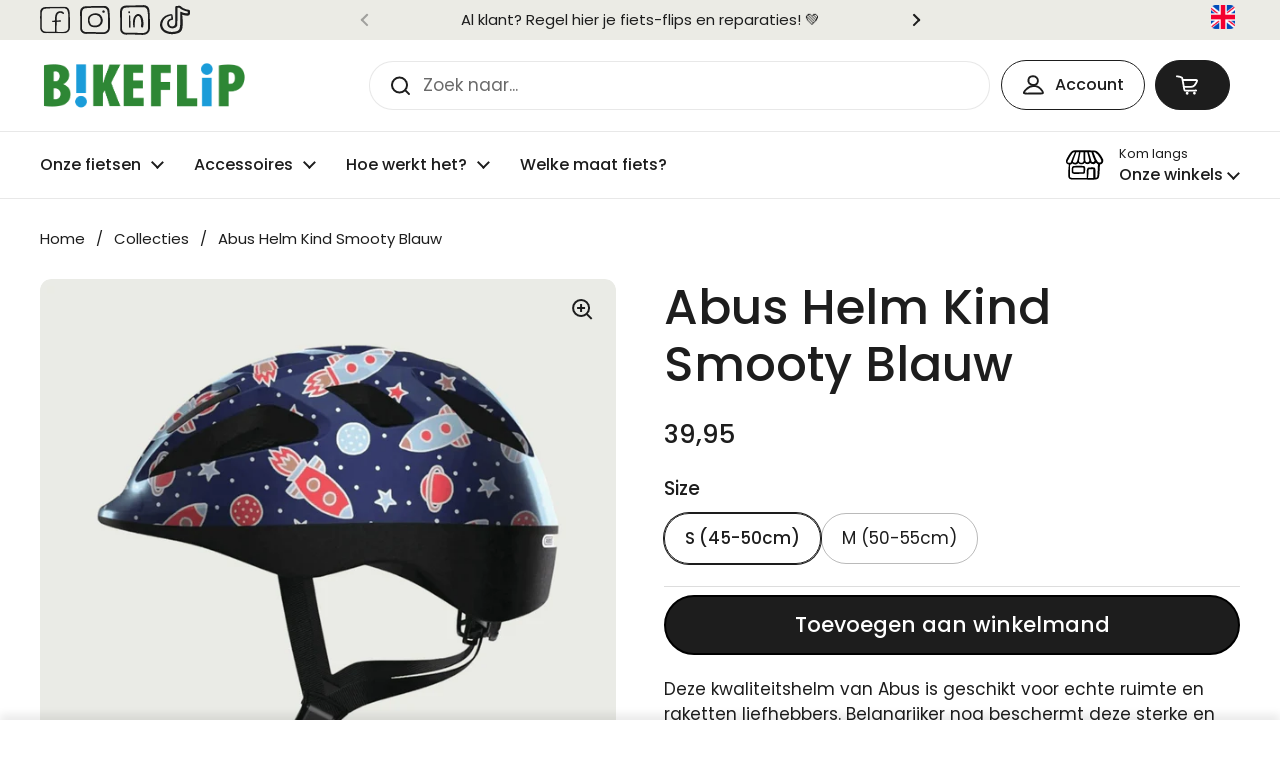

--- FILE ---
content_type: text/html; charset=utf-8
request_url: https://bikeflip.nl/products/abus-smooty-2-0-helm-blauw
body_size: 91791
content:
<!doctype html>
<html class="no-js" lang="nl" dir="ltr">
  <head>
    




<script src="/cdn/shopifycloud/consent-tracking-api/v0.1/consent-tracking-api.js"></script>

<script type="text/javascript">
  var Y=Object.defineProperty;var X=(m,g,p)=>g in m?Y(m,g,{enumerable:!0,configurable:!0,writable:!0,value:p}):m[g]=p;var n=(m,g,p)=>X(m,typeof g!="symbol"?g+"":g,p);(function(){"use strict";var m=" daum[ /]| deusu/| yadirectfetcher|(?:^|[^g])news(?!sapphire)|(?<! (?:channel/|google/))google(?!(app|/google| pixel))|(?<! cu)bots?(?:\\b|_)|(?<!(?:lib))http|(?<![hg]m)score|(?<!cam)scan|@[a-z][\\w-]+\\.|\\(\\)|\\.com\\b|\\btime/|\\||^<|^[\\w \\.\\-\\(?:\\):%]+(?:/v?\\d+(?:\\.\\d+)?(?:\\.\\d{1,10})*?)?(?:,|$)|^[^ ]{50,}$|^\\d+\\b|^\\w*search\\b|^\\w+/[\\w\\(\\)]*$|^active|^ad muncher|^amaya|^avsdevicesdk/|^biglotron|^bot|^bw/|^clamav[ /]|^client/|^cobweb/|^custom|^ddg[_-]android|^discourse|^dispatch/\\d|^downcast/|^duckduckgo|^email|^facebook|^getright/|^gozilla/|^hobbit|^hotzonu|^hwcdn/|^igetter/|^jeode/|^jetty/|^jigsaw|^microsoft bits|^movabletype|^mozilla/\\d\\.\\d\\s[\\w\\.-]+$|^mozilla/\\d\\.\\d\\s\\(compatible;?(?:\\s\\w+\\/\\d+\\.\\d+)?\\)$|^navermailapp|^netsurf|^offline|^openai/|^owler|^php|^postman|^python|^rank|^read|^reed|^rest|^rss|^snapchat|^space bison|^svn|^swcd |^taringa|^thumbor/|^track|^w3c|^webbandit/|^webcopier|^wget|^whatsapp|^wordpress|^xenu link sleuth|^yahoo|^yandex|^zdm/\\d|^zoom marketplace/|^$|analyzer|archive|ask jeeves/teoma|audit|bit\\.ly/|bluecoat drtr|browsex|burpcollaborator|capture|catch|check\\b|checker|chrome-lighthouse|chromeframe|classifier|cloudflare|convertify|crawl|cypress/|dareboost|datanyze|dejaclick|detect|dmbrowser|download|evc-batch/|exaleadcloudview|feed|firephp|functionize|gomezagent|grab|headless|httrack|hubspot marketing grader|hydra|ibisbrowser|infrawatch|insight|inspect|iplabel|ips-agent|java(?!;)|library|linkcheck|mail\\.ru/|manager|measure|neustar wpm|node|nutch|offbyone|onetrust|optimize|pageburst|pagespeed|parser|perl|phantomjs|pingdom|powermarks|preview|proxy|ptst[ /]\\d|retriever|rexx;|rigor|rss\\b|scrape|server|sogou|sparkler/|speedcurve|spider|splash|statuscake|supercleaner|synapse|synthetic|tools|torrent|transcoder|url|validator|virtuoso|wappalyzer|webglance|webkit2png|whatcms/|xtate/",g=/bot|crawl|http|lighthouse|scan|search|spider/i,p;function M(){if(p instanceof RegExp)return p;try{p=new RegExp(m,"i")}catch{p=g}return p}function O(c){return!!c&&M().test(c)}/*! js-cookie v3.0.5 | MIT */function _(c){for(var e=1;e<arguments.length;e++){var t=arguments[e];for(var i in t)c[i]=t[i]}return c}var U={read:function(c){return c[0]==='"'&&(c=c.slice(1,-1)),c.replace(/(%[\dA-F]{2})+/gi,decodeURIComponent)},write:function(c){return encodeURIComponent(c).replace(/%(2[346BF]|3[AC-F]|40|5[BDE]|60|7[BCD])/g,decodeURIComponent)}};function S(c,e){function t(r,s,a){if(!(typeof document>"u")){a=_({},e,a),typeof a.expires=="number"&&(a.expires=new Date(Date.now()+a.expires*864e5)),a.expires&&(a.expires=a.expires.toUTCString()),r=encodeURIComponent(r).replace(/%(2[346B]|5E|60|7C)/g,decodeURIComponent).replace(/[()]/g,escape);var o="";for(var h in a)a[h]&&(o+="; "+h,a[h]!==!0&&(o+="="+a[h].split(";")[0]));return document.cookie=r+"="+c.write(s,r)+o}}function i(r){if(!(typeof document>"u"||arguments.length&&!r)){for(var s=document.cookie?document.cookie.split("; "):[],a={},o=0;o<s.length;o++){var h=s[o].split("="),d=h.slice(1).join("=");try{var f=decodeURIComponent(h[0]);if(a[f]=c.read(d,f),r===f)break}catch{}}return r?a[r]:a}}return Object.create({set:t,get:i,remove:function(r,s){t(r,"",_({},s,{expires:-1}))},withAttributes:function(r){return S(this.converter,_({},this.attributes,r))},withConverter:function(r){return S(_({},this.converter,r),this.attributes)}},{attributes:{value:Object.freeze(e)},converter:{value:Object.freeze(c)}})}var R=S(U,{path:"/"});const F=c=>{const e=window.innerWidth<768||window.outerWidth<768?"mobile":"desktop";return c===e},L=(c,e)=>{const t=!!e,i=String(c)==="true";return t===i},I="shg_geo_data";function B(c,e){const t=c-e;return Math.floor(t/(1e3*60*60*24))}function N(){if(new URLSearchParams(window.location.search).get("shg_geo_cache")==="false")return null;let e=null;try{const t=localStorage.getItem(I);if(t){const i=JSON.parse(t),r=Date.now();i.timestamp&&B(r,i.timestamp)<=7?e=i:localStorage.removeItem(I)}}catch(t){return console.error("Error reading geo data from cache:",t),localStorage.removeItem(I),null}return e}function q(c){let e=null;if(!c)return console.warn("Geo location API URL not configured."),e;try{const t=new XMLHttpRequest;t.open("GET",c,!1),t.send(null),t.status===200?(e=JSON.parse(t.responseText),e?(e.timestamp=Date.now(),localStorage.setItem(I,JSON.stringify(e))):(console.error("Geo API response parsed to null or undefined."),e=null)):console.error(`Geo API request failed with status: ${t.status}`)}catch(t){console.error("Error fetching geo data from API:",t)}return e}function Q(c){let e=null;try{const t=N();t?(e=t,console.debug("Loaded geo data from cache:",e)):(e=q(c),console.debug("Fetched geo data from API:",e))}catch(t){console.error("Error initializing geo data:",t),e=null}return e}const j=(c,e)=>{const{type:t,country_code:i,toponym_name:r,parent_name:s}=c||{},{country:a,region:o,city:h}=e||{};if(!t||!i||!e)return!1;switch(t){case"country":return a===i;case"region":return o===r&&a===i;case"city":return h===r&&o===s&&a===i;default:return console.debug("Unknown location type:",t),!1}},x=c=>typeof c!="string"?!1:document.referrer.toLowerCase().includes(c.toLowerCase()),$=c=>typeof c!="string"?!1:window.location.href.toLowerCase().includes(c.toLowerCase()),G=(c,e,t)=>{if(!e)return!1;const{expectedTimeInMillseconds:i,withinOrAfter:r}=c||{};if(typeof i!="number"||!r)return!1;const s=e.first_visit_timestamp;return r==="within"?s+i>t:s+i<t},K=(c,e,t)=>e?t-e.first_visit_timestamp<18e5===c:c===!0;function H(c,e){return c===e}const y=class y{constructor(e){n(this,"visitorDetails",null);n(this,"currentTime");n(this,"geoLocationApi");n(this,"customerId");n(this,"isB2B");n(this,"internalGeoData");n(this,"isGeoDataInitialized",!1);n(this,"checkers",{device:e=>F(e),logged_in:(e,t)=>L(e,this.customerId),new_visitor:(e,t)=>K(e,t.visitorDetails,t.currentTime),returning_visitor:(e,t)=>G(e,t.visitorDetails,t.currentTime),url_contains:e=>$(e),referrer_contains:e=>x(e),location:(e,t)=>j(e,t.geoData),b2b:e=>H(e,this.isB2B)});this.geoLocationApi=e.geoLocationApi,this.customerId=e.customerId,this.isB2B=e.isB2B,this.currentTime=Date.now(),this.initializeVisitorDetails()}initializeVisitorDetails(){var e;try{const t=localStorage.getItem(y.VISITOR_DETAILS_KEY);t&&(this.visitorDetails=JSON.parse(t),typeof((e=this.visitorDetails)==null?void 0:e.first_visit_timestamp)!="number"&&(console.warn("Invalid visitor details found in storage, resetting."),this.visitorDetails=null)),this.visitorDetails===null?(console.debug("Initializing new visitor details."),this.visitorDetails={first_visit_timestamp:this.currentTime},localStorage.setItem(y.VISITOR_DETAILS_KEY,JSON.stringify(this.visitorDetails))):console.debug("Loaded visitor details from storage:",this.visitorDetails)}catch(t){console.error("Error initializing visitor details:",t),localStorage.removeItem(y.VISITOR_DETAILS_KEY),this.visitorDetails={first_visit_timestamp:this.currentTime},localStorage.setItem(y.VISITOR_DETAILS_KEY,JSON.stringify(this.visitorDetails))}}check(e){const t=this.checkers[e.audience_type];if(!t)return console.warn(`Unknown audience type: ${e.audience_type}`),!1;e.audience_type==="location"&&(e.value=this.snakeCaseKeys(e.value),this.isGeoDataInitialized||(console.debug("Location check required, initializing geoData..."),this.internalGeoData=Q(this.geoLocationApi),this.isGeoDataInitialized=!0,console.debug("GeoData initialization result:",this.internalGeoData)));const i={geoData:this.internalGeoData===void 0?null:this.internalGeoData,visitorDetails:this.visitorDetails,currentTime:this.currentTime};try{const r=!!t(e.value,i);return console.debug("Audience check result:",{audience:e,internalContext:i,matched:r}),e.condition==="is_not"?!r:r}catch(r){return console.error("Error during audience check:",{audience:e,internalContext:i,error:r}),!1}}snakeCaseKeys(e){if(typeof e!="object")return e;const t={};for(const[i,r]of Object.entries(e)){const s=i.replace(/[A-Z]/g,a=>`_${a.toLowerCase()}`);t[s]=r}return t}};n(y,"VISITOR_DETAILS_KEY","_shg_ab_visitor_details");let k=y;class J{constructor(e,t){n(this,"buyItNowHandlerAttached",!1);n(this,"currentPricingVariantId",null);n(this,"storefrontAccessToken");n(this,"shopDomain");n(this,"trackDispatchedSelection",(e,t)=>{const i=e&&e.isFirstAssignment===!1?"cache":t.distribution_method,r={shop_id:t.shop_id,optimization_id:e==null?void 0:e.optimization.id,variant_id:e==null?void 0:e.selectedVariant.id,details:{optimization_ids:t.optimization_ids,distribution_method:i,selection_details:t.selection_details,cache:t.cache,context:t.context,optimization_matches:t.optimization_matches}};this.trackingService.trackDispatch("dispatched",r)});this.trackingService=e,this.storefrontAccessToken=(t==null?void 0:t.storefrontAccessToken)??null,this.shopDomain=(t==null?void 0:t.shopDomain)??null,this.currentPricingVariantId=(t==null?void 0:t.currentPricingVariantId)??null,typeof document<"u"&&document.readyState==="loading"?document.addEventListener("DOMContentLoaded",()=>{this.attachPriceTestBuyItNowHandler()}):setTimeout(()=>{this.attachPriceTestBuyItNowHandler()},100)}async createCartAndGetCheckoutUrl(e,t,i){var o,h,d,f,C;if(!this.storefrontAccessToken||!this.shopDomain)return null;const r=`
      mutation cartCreate($input: CartInput!) {
        cartCreate(input: $input) {
          cart {
            id
            checkoutUrl
          }
          userErrors {
            field
            message
          }
        }
      }
    `,s=i?[{key:"shogun_variant_id",value:i}]:[],a={input:{lines:[{merchandiseId:`gid://shopify/ProductVariant/${e}`,quantity:t}],attributes:s}};try{const P=JSON.stringify({query:r,variables:a}),z=`https://${this.shopDomain}/api/2025-10/graphql.json`;console.debug("shogun: cartCreate request URL:",z),console.debug("shogun: cartCreate request body:",P);const b=await(await fetch(z,{method:"POST",headers:{"Content-Type":"application/json","X-Shopify-Storefront-Access-Token":this.storefrontAccessToken},body:P})).json();return console.debug("shogun: cartCreate full response:",JSON.stringify(b,null,2)),(d=(h=(o=b.data)==null?void 0:o.cartCreate)==null?void 0:h.cart)!=null&&d.checkoutUrl?(console.debug("shogun: cartCreate successful, checkoutUrl:",b.data.cartCreate.cart.checkoutUrl),b.data.cartCreate.cart.checkoutUrl):(console.error("shogun: cartCreate failed:",((C=(f=b.data)==null?void 0:f.cartCreate)==null?void 0:C.userErrors)||b.errors),null)}catch(P){return console.error("shogun: cartCreate error:",P),null}}async addToCartAndCheckout(e,t,i){const r={items:[{id:e,quantity:t}]};i&&(r.attributes={shogun_variant_id:i});try{const s=await fetch("/cart/add.js",{method:"POST",headers:{"Content-Type":"application/json"},body:JSON.stringify(r)});s.ok?(console.debug("shogun: added to cart, redirecting to checkout"),window.location.href="/checkout"):console.error("shogun: cart add failed:",await s.text())}catch(s){console.error("shogun: cart add error:",s)}}attachPriceTestBuyItNowHandler(){if(this.buyItNowHandlerAttached)return;this.buyItNowHandlerAttached=!0;const e=async i=>{const r=new FormData(i);let s=r.get("id")||r.get("variant_id");if(console.debug("shogun: buy-it-now form data:",Object.fromEntries(r.entries())),console.debug("shogun: raw variantId from form:",s),!s){console.debug("shogun: no variant ID found for buy-it-now");return}if(s.includes("gid://")){const h=s.match(/\/(\d+)$/);h&&(s=h[1],console.debug("shogun: extracted numeric ID from GID:",s))}const a=parseInt(r.get("quantity")||"1",10)||1,o=this.currentPricingVariantId;if(console.debug("shogun: buy-it-now details:",{variantId:s,quantity:a,pricingVariantId:o,storefrontAccessToken:this.storefrontAccessToken?"***":null,shopDomain:this.shopDomain}),this.storefrontAccessToken&&this.shopDomain){console.debug("shogun: attempting cartCreate with merchandiseId:",`gid://shopify/ProductVariant/${s}`);const h=await this.createCartAndGetCheckoutUrl(s,a,o);if(h){console.debug("shogun: redirecting to cartCreate checkoutUrl (original cart preserved)"),window.location.href=h;return}}console.debug("shogun: falling back to cart add with pricing variant"),await this.addToCartAndCheckout(s,a,o)};typeof document<"u"&&(()=>{document.addEventListener("click",i=>{const r=i.target;if(!r)return;const s=r.closest('[data-ab-price-test-payment-button="true"]');if(!s||!r.closest('shopify-buy-it-now-button, shopify-accelerated-checkout, [data-shopify="payment-button"]'))return;const o=s.closest("form");o&&(i.preventDefault(),i.stopPropagation(),i.stopImmediatePropagation(),e(o))},{capture:!0})})()}extractViewParamFromFullTemplateKey(e){const t=e.split("/").pop().split(".");return t.slice(1,t.length-1).join(".")}async handleRedirect(e){const t=new URL(window.location.href),i=new URL(window.location.href);if(e.optimization.scope==="theme")i.searchParams.set("preview_theme_id",e.selectedVariant.config.theme_id);else if(e.optimization.scope==="url_redirect")i.pathname=e.languageRootUrl!=="/"?e.languageRootUrl+e.selectedVariant.config.path:e.selectedVariant.config.path;else{const r=this.extractViewParamFromFullTemplateKey(e.selectedVariant.config.full_template_key);i.searchParams.set("view",r)}t.toString()===i.toString()?this.hideViewParam():this.redirectWithoutCache(i)}hideViewParam(){const e=new URL(window.location.href);e.searchParams.delete("view"),window.history.replaceState({},"",e.toString())}dispatch(e,t,i){let r=null;if(e[0].optimization.scope=="price"){const s=e[0];if(r=s,this.currentPricingVariantId=t||s.selectedVariant.id,this.attachPriceTestBuyItNowHandler(),t)console.debug("shogun: price variant already assigned, returning");else{const a=s.selectedVariant.id;console.debug("shogun: assigning price variant");const o=JSON.stringify({attributes:{shogun_variant_id:a}}),h=new XMLHttpRequest;h.open("POST","/cart/update.js",!0),h.setRequestHeader("Content-Type","application/json"),h.onreadystatechange=()=>{if(h.readyState==4&&h.status==200){console.debug("shogun: reloading to reflect cart pricing");const d=new URL(window.location.href);this.redirectWithoutCache(d)}},h.send(o)}}else{const s=e.find(o=>o.matchingVariant.id!==o.selectedVariant.id);if(console.debug("redirectingSelection",s),s&&(s.optimization.scope!=="url_redirect"||s.isFirstAssignment===!0||s.optimization.config.permanent_redirect===!0))return this.trackDispatchedSelection(s,i),this.handleRedirect(s);const a=new Set(e.map(o=>o.optimization.scope));(a.has("template")||a.has("page"))&&this.hideViewParam(),r=e.find(o=>o.current())||s||null}e.length>0&&!r&&(r=e[0]),(r||e.length>0)&&this.trackDispatchedSelection(r,i),e.filter(s=>s.current()).forEach(s=>{this.trackingService.trackVariantImpression(s.selectedVariant,s.optimization.type)})}redirectWithoutCache(e){typeof e=="string"&&(e=new URL(e)),e.searchParams.delete("cache"),document.referrer!=""&&sessionStorage.setItem(E,document.referrer),console.debug("shogun: redirecting to ",e),window.location.replace(e)}}class v{constructor(e){n(this,"optimization");n(this,"matchingVariant");n(this,"selectedVariant");n(this,"isFirstAssignment");n(this,"languageRootUrl");this.optimization=e.optimization,this.matchingVariant=e.matchingVariant,this.selectedVariant=e.selectedVariant,this.isFirstAssignment=e.isFirstAssignment,this.languageRootUrl=e.languageRootUrl}current(){return this.matchingVariant.id===this.selectedVariant.id}}const w=class w{constructor(){n(this,"ran",!1)}removePreviewBarIframe(){console.debug("Setting up preview bar iframe removal");const e=()=>{w.PREVIEW_BAR_IFRAME_IDS.forEach(t=>{const i=document.getElementById(t);i&&(console.debug(`Removing preview bar iframe with id: ${t}`),i.remove())})};e(),document.addEventListener("DOMContentLoaded",()=>{console.debug("DOM loaded, setting up mutation observer for preview bar");const t=new MutationObserver(i=>{i.forEach(r=>{r.addedNodes.forEach(s=>{if(s.nodeType===Node.ELEMENT_NODE){const a=s;w.PREVIEW_BAR_IFRAME_IDS.includes(a.id)&&(console.debug(`Detected and removing preview bar iframe with id: ${a.id} via observer`),a.remove())}})})});if(document.body)t.observe(document.body,{childList:!0,subtree:!0});else{const i=new MutationObserver(()=>{document.body&&(t.observe(document.body,{childList:!0,subtree:!0}),e(),i.disconnect())});i.observe(document.documentElement,{childList:!0})}e()})}run(){this.ran||(this.removePreviewBarIframe(),this.ran=!0)}};n(w,"PREVIEW_BAR_IFRAME_IDS",["preview-bar-iframe","PBarNextFrameWrapper"]);let T=w;const D="_shg_analytics_queue";class W{enqueue(e){const t={...e,id:crypto.randomUUID(),attempts:0,createdAt:Date.now()},i=this.readQueue();return i[t.category].push(t),this.writeQueue(i),t}all(){const e=this.readQueue();return[...e.shogun_load,...e.dispatcher].sort((t,i)=>t.createdAt-i.createdAt)}update(e){const t=this.readQueue(),i=t[e.category],r=i.findIndex(s=>s.id===e.id);r!==-1&&(i[r]=e,this.writeQueue(t))}remove(e){const t=this.readQueue(),i=t[e.category],r=i.findIndex(s=>s.id===e.id);r!==-1&&(i.splice(r,1),this.writeQueue(t))}findLatest(e){const i=this.readQueue()[e];if(i.length!==0)return i[i.length-1]}readQueue(){const e=localStorage.getItem(D);if(!e)return this.emptyQueue();try{const t=JSON.parse(e);return t.shogun_load||(t.shogun_load=[]),t.dispatcher||(t.dispatcher=[]),t}catch(t){return console.error("shogun: failed to parse analytics queue storage, resetting",t),localStorage.removeItem(D),this.emptyQueue()}}writeQueue(e){try{localStorage.setItem(D,JSON.stringify(e))}catch(t){console.error("shogun: failed to save analytics queue",t)}}emptyQueue(){return{shogun_load:[],dispatcher:[]}}}const u=class u{constructor(e,t,i,r,s,a){n(this,"publishable",!1);n(this,"allowed",null);n(this,"eventQueue",new W);n(this,"processingQueue",!1);n(this,"pendingProcess",!1);n(this,"processTimer",null);n(this,"trackVariantImpression",(e,t)=>{const i={page_type:this.pageType,page_id:this.pageId,app_type:t=="ab_test"?"ab_testing":"personalization",original_referrer:this.originalReferrer};i.optimization_id=e.optimization_id,i.variant_id=e.id,console.debug(`Tracking variant impression: optimization=${e.optimization_id}, variant=${e.id}`),this.enqueueShogunLoadEvent(i)});n(this,"trackPage",()=>{const e={page_type:this.pageType,page_id:this.pageId,app_type:"ab_testing"};this.enqueueShogunLoadEvent(e)});n(this,"trackDispatch",(e,t)=>{this.enqueueEvent({category:"dispatcher",event:e,data:t})});n(this,"enqueueEvent",e=>{console.debug("shogun: enqueueing tracking event",{category:e.category,event:"event"in e?e.event:void 0}),e.category==="shogun_load"&&(!this.publishable||this.allowed!==!0)&&console.debug("shogun: not ready, enqueueing shogun:load event");try{this.eventQueue.enqueue(e),this.scheduleProcessQueue()}catch(t){console.error("shogun: failed to enqueue analytics event",t)}});n(this,"enqueueShogunLoadEvent",e=>{this.enqueueEvent({category:"shogun_load",data:e})});n(this,"waitForPublishable",()=>{var i,r;let e=0;const t=()=>{var s,a;if(typeof((a=(s=window.Shopify)==null?void 0:s.analytics)==null?void 0:a.publish)>"u")if(e<=u.retryAttemptsLimit){setTimeout(t,u.retryIntervalInMs);return}else{console.warn("shogun:ts: Shopify analytics unavailable after 30s"),this.handleError("Error initializing TrackingService: Shopify analytics not available after 30s");return}console.debug("shogun:ts: publishable"),this.publishable=!0,this.scheduleProcessQueue()};(r=(i=window.Shopify)==null?void 0:i.analytics)!=null&&r.publish?(console.debug("shogun:ts: publishable"),this.publishable=!0):(console.debug("shogun:ts: analytics api not available yet, waiting..."),t())});n(this,"waitForConsent",()=>{var i,r;let e=0;const t=()=>{if(typeof window.Shopify>"u"&&e<=u.retryAttemptsLimit){setTimeout(t,u.retryIntervalInMs);return}window.Shopify.loadFeatures([{name:"consent-tracking-api",version:"0.1"}],s=>{var a;if(s&&s.length>0){let o=[];s.forEach(h=>{console.error(h),o.push(h.message)}),this.handleError(`Error initializing TrackingService: ${o.join(", ")}`)}else console.debug("shogun:ts: consent available"),this.handleConsentChange(((a=window.Shopify.customerPrivacy)==null?void 0:a.analyticsProcessingAllowed())??!1)})};(r=(i=window.Shopify)==null?void 0:i.customerPrivacy)!=null&&r.analyticsProcessingAllowed?(console.debug("shogun:ts: consent available"),this.allowed=window.Shopify.customerPrivacy.analyticsProcessingAllowed()):(console.debug("shogun:ts: privacy api not available yet, waiting..."),t())});n(this,"handleConsentChange",e=>{this.allowed=e,console.debug("shogun: analytics consent updated to: ",this.allowed),this.scheduleProcessQueue()});n(this,"scheduleProcessQueue",()=>{if(this.processingQueue){this.pendingProcess=!0;return}this.processingQueue=!0;try{this.processQueue()}catch(e){console.error("shogun: error processing analytics queue",e)}finally{this.processingQueue=!1,this.pendingProcess&&(this.pendingProcess=!1,this.scheduleProcessQueue())}});n(this,"scheduleProcessQueueAfter",e=>{this.processTimer||(this.processTimer=setTimeout(()=>{this.processTimer=null,this.scheduleProcessQueue()},e))});n(this,"handleError",e=>{let t,i;const r=this.eventQueue.findLatest("shogun_load");r&&(t=r.data.optimization_id,i=r.data.variant_id),this.trackDispatchFallback("errored",{shop_id:this.shopId,dispatcher_session_id:this.dispatcherSessionId,optimization_id:t,variant_id:i,details:{error:e}})});n(this,"dispatcherFallbackReady",e=>e.category!=="dispatcher"?!1:Date.now()-e.createdAt>=u.dispatchFallbackDelayInMs);n(this,"trackDispatchFallback",(e,t)=>{console.debug(`shogun: sending dispatch:${e} via fallback`),t.name=e,fetch(`${this.analyticsUrl}/dispatcher/${e}`,{method:"POST",headers:{"Content-Type":"application/json"},body:JSON.stringify(t),keepalive:!0})});n(this,"prepareFallbackPayload",e=>{const t=this.clonePayload(e);return t.shop_id=t.shop_id||this.shopId,t.dispatcher_session_id=this.dispatcherSessionId,t.details||(t.details={}),t});n(this,"clonePayload",e=>{try{return JSON.parse(JSON.stringify(e))}catch{return e}});this.shopId=e,this.pageType=t,this.pageId=i,this.originalReferrer=r,this.analyticsUrl=s,this.dispatcherSessionId=a,this.waitForPublishable(),this.waitForConsent(),document.addEventListener("visitorConsentCollected",o=>{this.handleConsentChange(o.detail.analyticsAllowed)}),this.scheduleProcessQueue()}processQueue(){console.debug("shogun: processing queue");const e=this.eventQueue.all();let t=!1;for(const i of e){if(this.shouldDropEvent(i)){this.eventQueue.remove(i);continue}if(this.isWithinBackoffWindow(i)){t=!0;continue}if(!this.isEventReady(i)){t=!0;continue}let r="success";try{r=this.deliverEvent(i)}catch(s){console.error("shogun: error delivering analytics event",s),r="retry"}r==="success"||r==="drop"?this.eventQueue.remove(i):(i.attempts+=1,i.lastAttemptedAt=Date.now(),this.eventQueue.update(i),t=!0)}t&&this.scheduleProcessQueueAfter(u.queueRetryDelayInMs)}shouldDropEvent(e){return Date.now()-e.createdAt>u.maxQueueAgeInMs||e.attempts>=u.maxQueueAttempts||e.category==="dispatcher"&&!e.event}isWithinBackoffWindow(e){if(!e.lastAttemptedAt)return!1;const t=u.queueRetryDelayInMs*Math.pow(2,Math.min(e.attempts,u.maxQueueAttempts));return Date.now()-e.lastAttemptedAt<t}isEventReady(e){return e.category==="shogun_load"?this.publishable&&this.allowed===!0:e.category==="dispatcher"?this.allowed===!0&&this.publishable?!0:this.dispatcherFallbackReady(e):!1}deliverEvent(e){return e.category==="shogun_load"?this.deliverShogunLoad(e):this.deliverDispatch(e)}deliverShogunLoad(e){const t=e.data;try{if(console.debug("Firing shogun:load event",t),!window.Shopify.analytics.publish)throw new Error("Shopify analytics publish is not available");return window.Shopify.analytics.publish("shogun:load",t),"success"}catch(i){return console.error("Error publishing shogun:load event:",i),"retry"}}deliverDispatch(e){if(e.category!=="dispatcher"||!e.event)return"drop";if(this.allowed===!0&&this.publishable){const i=`shogun:dispatcher:${e.event}`;try{if(console.debug(`Firing ${i} event`,e.data),!window.Shopify.analytics.publish)throw new Error("Shopify analytics publish is not available");return window.Shopify.analytics.publish(i,e.data),"success"}catch(r){console.error(`Error publishing ${i} event:`,r);const s=this.prepareFallbackPayload(e.data);return s.details||(s.details={}),s.details.error=`Error publishing ${i} event: ${r.message}`,this.trackDispatchFallback(e.event,s),"success"}}if(!this.dispatcherFallbackReady(e))return"retry";const t=this.prepareFallbackPayload(e.data);return this.trackDispatchFallback(e.event,t),"success"}};n(u,"retryIntervalInMs",250),n(u,"retryAttemptsLimit",3e4/u.retryIntervalInMs),n(u,"queueRetryDelayInMs",1e3),n(u,"maxQueueAttempts",5),n(u,"maxQueueAgeInMs",24*60*60*1e3),n(u,"dispatchFallbackDelayInMs",30*1e3);let A=u;const E="_shg_referrer",l=class l{constructor(e){n(this,"shopId");n(this,"optimizations");n(this,"currentThemeId");n(this,"pageId");n(this,"pageType");n(this,"currentPartialTemplateKey");n(this,"distributionMethod");n(this,"cachedOptimizations");n(this,"audienceChecker");n(this,"personalizations");n(this,"abTests");n(this,"dispatcher");n(this,"trackingService");n(this,"currentPath");n(this,"themeTestHandler");n(this,"currentPricingVariantId");n(this,"languageRootUrl");n(this,"dispatcherSessionId");n(this,"originalReferrer");n(this,"inAudience",e=>this.audienceChecker.check(e));if(this.originalReferrer=sessionStorage.getItem(E),this.originalReferrer){sessionStorage.removeItem(E),console.debug("shogun: retaining original referrer: ",this.originalReferrer);try{Object.defineProperty(document,"referrer",{get:()=>this.originalReferrer})}catch(a){console.debug("shogun: failed to set original referrer via `Object.defineProperty`"),console.error(a);try{window.document.__defineGetter__("referrer",()=>this.originalReferrer)}catch(o){console.debug("shogun: failed to set original referrer via `__defineGetter__`"),console.error(o)}}}this.shopId=e.shopId,this.currentThemeId=e.currentThemeId,this.currentPricingVariantId=e.currentPricingVariantId;const t=e.optimizations||[];e.defaultThemeId!==this.currentThemeId?this.optimizations=t.filter(a=>a.scope==="price"||a.variants.some(o=>o.config.theme_id===this.currentThemeId)):this.optimizations=t,this.personalizations=this.optimizations.filter(a=>a.type==="personalization"),this.abTests=this.optimizations.filter(a=>a.type==="ab_test"),this.distributionMethod=e.distributionMethod||l.DEFAULT_DISTRIBUTION_METHOD,this.pageId=e.pageId,this.pageType=e.pageType,this.languageRootUrl=e.languageRootUrl;const i=this.pageType==="metaobject"?"templates/metaobject/":"templates/",r=[e.templateName,e.templateSuffix].filter(Boolean).join(".");this.currentPartialTemplateKey=i+r,this.currentPath=window.location.pathname,this.cachedOptimizations=JSON.parse(localStorage.getItem(l.OPTIMIZATIONS_CACHE_KEY)||"{}"),this.audienceChecker=new k(e),e.sessionIdOverride?this.dispatcherSessionId=e.sessionIdOverride:(this.dispatcherSessionId=R.get(l.DISPATCHER_SESSION_COOKIE)||crypto.randomUUID(),R.set(l.DISPATCHER_SESSION_COOKIE,this.dispatcherSessionId,{path:"/",expires:1/48})),this.trackingService=new A(this.shopId,this.pageType,this.pageId,this.originalReferrer,e.analyticsUrl,this.dispatcherSessionId);const s=new T;this.themeTestHandler=s,this.dispatcher=new J(this.trackingService,{storefrontAccessToken:e.storefrontAccessToken,shopDomain:e.shopDomain,currentPricingVariantId:e.currentPricingVariantId})}getOptimizationPriority(e){return{theme:1,template:2,page:3,url_redirect:4,price:5}[e.scope]}sortMatches(e){return[...e].sort((t,i)=>{const r=this.getOptimizationPriority(t.optimization),s=this.getOptimizationPriority(i.optimization);return r===s?0:r-s})}audienceMatchesCurrentVisitor(e){const t=e.audiences||[];return t.length===0?!0:e.audiences_condition==="any"?t.some(this.inAudience):t.every(this.inAudience)}configAudiencesMatch(e,t){const i=e.audiences||[],r=t.audiences||[];if(i.length!==r.length)return!1;const s=i.map(o=>JSON.stringify(o)),a=r.map(o=>JSON.stringify(o));return!(s.some(o=>!a.includes(o))||a.some(o=>!s.includes(o))||i.length>1&&e.audiences_condition!==t.audiences_condition)}getCachedVariant(e){const t=this.cachedOptimizations[e.id];if(t)return e.variants.find(i=>i.id===t)}setCachedVariant(e,t){this.cachedOptimizations[e.id]=t.id,console.debug("setCachedVariant",e.id,t.id),localStorage.setItem(l.OPTIMIZATIONS_CACHE_KEY,JSON.stringify(this.cachedOptimizations))}extractPartialTemplateKeyFromFullTemplateKey(e){if(!e)return;const t=e.split(".");return t.length<2?e:t.slice(0,-1).join(".")}matchesAnyAttributeOfCurrentPage(e,t){const i=this.checkTemplateMatch(t),r=this.checkThemeMatch(e,t),s=this.checkPageMatch(e),a=this.checkPathMatch(t),o=this.checkPriceMatch(e,t);return r||i&&s||a||o}getMatchingVariant(e,t=void 0){var s;const i=e.config,r=(s=t==null?void 0:t.selectedVariant)==null?void 0:s.config;for(const a of e.variants){if(!this.matchesAnyAttributeOfCurrentPage(e,a))continue;const o=e.type==="ab_test"?e.config:a.config;if(this.audienceMatchesCurrentVisitor(o)&&!(r&&!this.configAudiencesMatch(i,r)))return a}}getPersonalizationMatches(){const e=[];for(const t of this.personalizations){const i=this.getMatchingVariant(t);i&&e.push({optimization:t,matchingVariant:i})}return e}getPrioritizedNonDefaultPersonalizationSelection(){const e=this.getPersonalizationMatches();if(e.length===0)return;const t=this.sortMatches(e);for(const i of t){const s=i.optimization.variants.sort((a,o)=>a.position-o.position).find(a=>!a.config.original&&this.audienceMatchesCurrentVisitor(a.config));if(s)return new v({optimization:i.optimization,matchingVariant:i.matchingVariant,selectedVariant:s,isFirstAssignment:!0,languageRootUrl:this.languageRootUrl})}}getDefaultPersonalizationSelectionsForImpressionTracking(e){return this.getPersonalizationMatches().filter(r=>r.matchingVariant.config.original&&r.optimization.id!==(e==null?void 0:e.optimization.id)).map(r=>new v({optimization:r.optimization,matchingVariant:r.matchingVariant,selectedVariant:r.matchingVariant,isFirstAssignment:!0,languageRootUrl:this.languageRootUrl}))}getRandomVariantForOptimization(e){const t=`${this.dispatcherSessionId}-${e.id}`,r=this.hashWithDjb2(t)%l.DEFAULT_NUMBER_OF_BINS;let s=0;for(const a of e.variants)if(s+=l.DEFAULT_NUMBER_OF_BINS*(a.config.percentage||0)/100,r<s)return a;return e.variants[0]}hasAnyCachedVariants(){return this.abTests.some(e=>!!this.cachedOptimizations[e.id])}getGreedySelections(e){const t=e[Math.floor(Math.random()*e.length)],i=t.cachedVariant||this.getRandomVariantForOptimization(t.optimization);return[new v({optimization:t.optimization,matchingVariant:t.matchingVariant,selectedVariant:i,isFirstAssignment:!t.cachedVariant,languageRootUrl:this.languageRootUrl})]}userBin(){const e=this.dispatcherSessionId;return e?this.hashWithDjb2(e)%l.DEFAULT_NUMBER_OF_BINS:0}hashWithDjb2(e){let t=5381;for(let i=0;i<e.length;i++)t=(t<<5)-t+e.charCodeAt(i),t|=0;return Math.abs(t)}getVariantForUserBin(){const e=this.userBin(),t=this.abTests.flatMap(r=>r.variants);let i=0;for(const r of t)if(i+=l.DEFAULT_NUMBER_OF_BINS*(r.traffic_percentage||0)/100,e<i)return r;return null}getEvenSelections(e){const t=this.getVariantForUserBin();if(!t)return[];const i=e.find(r=>r.optimization.variants.some(s=>s.id===t.id));return i?[new v({optimization:i.optimization,matchingVariant:i.matchingVariant,selectedVariant:t,isFirstAssignment:!i.cachedVariant,languageRootUrl:this.languageRootUrl})]:[]}getAbTestMatches(e){const t=[];return this.abTests.forEach(i=>{const r=this.getMatchingVariant(i,e);if(r){const s=this.getCachedVariant(i);(r.config.original||s)&&t.push({optimization:i,matchingVariant:r,cachedVariant:s})}}),t}getAbTestSelections(e){const t=this.getAbTestMatches(e);if(t.length===0)return[];const i=t.find(r=>!!r.cachedVariant);if(!i&&this.hasAnyCachedVariants())return[];if(i)return[new v({optimization:i.optimization,matchingVariant:i.matchingVariant,selectedVariant:i.cachedVariant,isFirstAssignment:!1,languageRootUrl:this.languageRootUrl})];switch(this.distributionMethod){case"greedy":return this.getGreedySelections(t);case"even":return this.getEvenSelections(t);default:throw new Error(`Unknown distribution method: ${this.distributionMethod}`)}}isBot(){const e=navigator.userAgent,t=O(e);return console.debug("Bot testing with user agent:",e),t}handleThemeReview(){const t=new URLSearchParams(location.search).get("shgpvid"),i=sessionStorage.getItem("_shg_preview_variant_id");if(i&&(!t||i==t)){console.debug(`shogun: theme review in progress, viewing variant: ${i}`);const r=document.getElementById("shogun-price-test-preview");if(!r){console.debug("shogun: sidebar not found!!!");return}const s=r.content.cloneNode(!0);document.addEventListener("DOMContentLoaded",()=>{document.body.style.paddingLeft="32rem",document.body.prepend(s)});return}else if(t&&(!i||i!=t)){console.debug(`shogun: theme review in progress, setting variant: ${t}`),sessionStorage.setItem("_shg_preview_variant_id",t);const r=JSON.stringify({attributes:{shogun_variant_id:t}}),s=new XMLHttpRequest;s.open("POST","/cart/update.js",!0),s.setRequestHeader("Content-Type","application/json"),s.onreadystatechange=()=>{s.readyState==4&&s.status==200&&(console.debug("shogun: reloading to reflect cart pricing"),location=location)},s.send(r)}}run(){let e=null,t=this.distributionMethod,i=[];const r=(s,a={})=>{var h,d;const o=s&&s.isFirstAssignment===!1?"cache":t;return{shop_id:this.shopId,optimization_id:(h=s==null?void 0:s.optimization)==null?void 0:h.id,variant_id:(d=s==null?void 0:s.selectedVariant)==null?void 0:d.id,details:{optimization_ids:this.optimizations.map(f=>f.id),distribution_method:o,selection_details:i,...a}}};try{if(this.isBot()){console.debug("Bot traffic detected, optimizer disabled");return}this.handleThemeReview();const s=this.getPrioritizedNonDefaultPersonalizationSelection(),a=this.getAbTestSelections(s),o=[];s&&o.push(s),o.push(...a),o.push(...this.getDefaultPersonalizationSelectionsForImpressionTracking(s)),localStorage.getItem("_shg_is_merchant")||this.themeTestHandler.run(),e=o.find(d=>d.matchingVariant.id===d.selectedVariant.id)||null,e&&!e.isFirstAssignment&&(t="cache"),i=o.map(d=>({optimization_id:d.optimization.id,selected_variant_id:d.selectedVariant.id,matching_variant_id:d.matchingVariant.id}));const h={shop_id:this.shopId,optimization_ids:this.optimizations.map(d=>d.id),selection_details:i,distribution_method:t,cache:{...this.cachedOptimizations},context:{template_key:this.currentPartialTemplateKey,theme_id:this.currentThemeId,page_type:this.pageType,page_id:this.pageId},optimization_matches:this.buildOptimizationMatches(s)};if(a.forEach(d=>{this.setCachedVariant(d.optimization,d.selectedVariant)}),o.length===0){this.abTests.length>0&&(this.trackingService.trackPage(),this.trackingService.trackDispatch("skipped",r(e)));return}this.dispatcher.dispatch(o,this.currentPricingVariantId,h)}catch(s){this.trackingService.trackDispatch("errored",r(e,{error:s.message}))}}getCurrentPathWithoutLanguagePrefix(){return this.languageRootUrl==="/"||!this.currentPath.startsWith(this.languageRootUrl)?this.currentPath:this.currentPath.substring(this.languageRootUrl.length)||"/"}checkTemplateMatch(e){return this.extractPartialTemplateKeyFromFullTemplateKey(e.config.full_template_key)===this.currentPartialTemplateKey}checkThemeMatch(e,t){return e.scope==="theme"&&t.config.theme_id===this.currentThemeId}checkPageMatch(e){const{page_type:t,page_id:i}=e.config,r=!t||t===this.pageType,s=!i||i===this.pageId;return e.scope!=="url_redirect"&&r&&s}checkPathMatch(e){const t=e.config.path;if(!t)return!1;const i=this.getCurrentPathWithoutLanguagePrefix();return decodeURIComponent(t)===decodeURIComponent(i)}checkPriceMatch(e,t){return e.scope!=="price"?!1:!this.currentPricingVariantId||this.currentPricingVariantId===t.id}getDetailedMatchingInfo(e,t,i){const{page_type:r,page_id:s}=e.config,a=!r||r===this.pageType,o=!s||s===this.pageId,h=e.type==="ab_test"?e.config:t.config,d=i?this.configAudiencesMatch(e.config,i.selectedVariant.config):!1;return{matches_template:this.checkTemplateMatch(t),matches_theme:this.checkThemeMatch(e,t),matches_page_type:a,matches_page_id:o,matches_page:this.checkPageMatch(e),matches_path:this.checkPathMatch(t),matches_price:this.checkPriceMatch(e,t),matches_audience:this.audienceMatchesCurrentVisitor(h),matches_personalization_config:d}}buildOptimizationMatches(e){const t={};for(const i of this.optimizations)if(t[i.id]={},i.variants&&Array.isArray(i.variants))for(const r of i.variants)t[i.id][r.id]=this.getDetailedMatchingInfo(i,r,e);return t}};n(l,"DEFAULT_NUMBER_OF_BINS",1e4),n(l,"DEFAULT_DISTRIBUTION_METHOD","greedy"),n(l,"OPTIMIZATIONS_CACHE_KEY","_shg_ab_optimizations_cache"),n(l,"DISPATCHER_SESSION_COOKIE","_shg_dispatcher_session");let V=l;window.ShogunOptimizer=V})();

</script><script type="text/javascript">
  ;(function() {
    if (typeof ShogunOptimizer === 'undefined') {
      console.error("ShogunOptimizer is not defined. Please ensure the optimizer script is properly loaded.");
      return;
    }

    const designMode = false;
    if (designMode) {
      console.debug("Design mode is enabled, skipping optimizer initialization");
      return;
    }

    // If the referrer url is the Shopify admin url, then set a local storage shg_is_merchant flag to true
    // This is used to remove the preview bar from the page for shoppers
    const referrer = document.referrer
    if (!localStorage.getItem('_shg_is_merchant') && ((referrer.includes('admin.shopify.com') || referrer.includes('shogun')))) {
      console.debug('Setting shg_is_merchant to true')
      localStorage.setItem('_shg_is_merchant', 'true')
    }

    const urlParams = new URLSearchParams(window.location.search);
    const optimizationDisabled = urlParams.get('shg') === "false" || window.location.hostname.includes('shopifypreview');

    if (optimizationDisabled) {
      console.debug("Optimization is disabled, skipping optimizer initialization");
      return;
    }

    const shopMetafieldConfig = {"default_theme_id":191097504086,"method":"greedy","optimizations":[{"id":"647a9d20-2321-455d-ab3d-fc4389c1b694","type":"ab_test","scope":"template","name":"simplified product page v2","config":{"audiences":[],"audience_id":null,"new_optimization":false,"audiences_condition":null},"variants":[{"id":"d5045eea-1677-4865-93e3-f70b11d38299","name":"Original","config":{"original":true,"position":0,"percentage":50,"template_name":"product","full_template_key":"templates/product.json","edit_in_shopify_url":"https://admin.shopify.com/store/bikeflip/themes/191097504086/editor?previewPath=%2Fproducts%2F22-11%3Fview%3Dproduct","variant_preview_url":"https://bikeflip.myshopify.com/products/16-7?view=product&shg=false"},"optimization_id":"647a9d20-2321-455d-ab3d-fc4389c1b694","traffic_percentage":50.0},{"id":"69608401-0b0e-4b11-91b1-e7c84130d758","name":"Variant B","config":{"original":false,"position":1,"percentage":50,"template_name":"product","template_suffix":"simplified","full_template_key":"templates/product.simplified.json","edit_in_shopify_url":"https://admin.shopify.com/store/bikeflip/themes/191097504086/editor?previewPath=%2Fproducts%2F22-11%3Fview%3Dsimplified","variant_preview_url":"https://bikeflip.myshopify.com/products/16-7?view=simplified&shg=false"},"optimization_id":"647a9d20-2321-455d-ab3d-fc4389c1b694","traffic_percentage":50.0}]}],"expires_at":1768792802000,"env":"production"} || {};
    const optimizationsData = shopMetafieldConfig.expires_at > Date.now() ? (shopMetafieldConfig.optimizations || []) : [];

    const optimizerConfig = {
      shopId: "fc5c4486-3c23-40ba-ac6d-07394dbada29",
      optimizations: optimizationsData,
      distributionMethod: urlParams.get('shgMethod') || shopMetafieldConfig.method,
      defaultThemeId: String(shopMetafieldConfig.default_theme_id),
      currentThemeId: "191097504086",
      pageId: "9020240658774",
      pageType: "product",
      templateName: "product",
      templateSuffix: "accessoires",
      customerId: "",
      isB2B: false,
      sessionIdOverride: urlParams.get('shgSessionId'),
      geoLocationApi: "https://ipinfo.io/json?token=f2ae3a557d807b",
      currentPricingVariantId: null,
      languageRootUrl: "/",
      analyticsUrl: "https://shogun-abc-production.global.ssl.fastly.net",
      storefrontAccessToken: null,
      shopDomain: ""
    };

    console.debug("Initializing ShogunOptimizer with config:", optimizerConfig);
    const optimizer = new ShogunOptimizer(optimizerConfig);
    optimizer.run();
  })();
</script>


    <script src="//bikeflip.nl/cdn/shop/files/pandectes-rules.js?v=4422240043498772921" async></script>

    
    <script>
      if ('https://' + 'bikeflip.nl/products/abus-smooty-2-0-helm-blauw' == 'https://bikeflip.nl/policies/privacy-policy') {
        var style = document.createElement('style');
        var css = `
        .cc-window-wrapper{
        display:none !important;
        }
      `;

        style.innerHTML = css;

        document.head.appendChild(style);
      }
    </script>

    <!-- GTM + dataLayer (OnlineKlik) -->
    <script>

if(!window.jQuery){
    var jqueryScript = document.createElement('script');
    jqueryScript.setAttribute('src','https://ajax.googleapis.com/ajax/libs/jquery/3.6.0/jquery.min.js'); 
    document.head.appendChild(jqueryScript); 
}

__DL__jQueryinterval = setInterval(function(){
    // wait for jQuery to load & run script after jQuery has loaded
    if(window.jQuery){
        // search parameters
        getURLParams = function(name, url){
            if (!url) url = window.location.href;
            name = name.replace(/[\[\]]/g, "\\$&");
            var regex = new RegExp("[?&]" + name + "(=([^&#]*)|&|#|$)"),
            results = regex.exec(url);
            if (!results) return null;
            if (!results[2]) return '';
            return decodeURIComponent(results[2].replace(/\+/g, " "));
        };
        
        /**********************
        * DYNAMIC DEPENDENCIES
        ***********************/
        
        __DL__ = {
            dynamicCart: true,  // if cart is dynamic (meaning no refresh on cart add) set to true
            debug: false, // if true, console messages will be displayed
            cart: null,
            wishlist: null,
            removeCart: null
        };
        
        customBindings = {
            cartTriggers: [],
            viewCart: [],
            removeCartTrigger: [],
            cartVisableSelector: [],
            promoSubscriptionsSelectors: [],
            promoSuccess: [],
            ctaSelectors: [],
            newsletterSelectors: [],
            newsletterSuccess: [],
            searchPage: [],
            wishlistSelector: [],
            removeWishlist: [],
            wishlistPage: [],
            searchTermQuery: [getURLParams('q')], // replace var with correct query
        };
        
        /* DO NOT EDIT */
        defaultBindings = {
            cartTriggers: ['form[action="/cart/add"] [type="submit"],.add-to-cart,.cart-btn'],
            viewCart: ['form[action="/cart"],.my-cart,.trigger-cart,#mobileCart'],
            removeCartTrigger: ['[href*="/cart/change"]'],
            cartVisableSelector: ['.inlinecart.is-active,.inline-cart.is-active'],
            promoSubscriptionsSelectors: [],
            promoSuccess: [],
            ctaSelectors: [],
            newsletterSelectors: ['input.contact_email'],
            newsletterSuccess: ['.success_message'],
            searchPage: ['search'],
            wishlistSelector: [],
            removeWishlist: [],
            wishlistPage: []
        };
        
        // stitch bindings
        objectArray = customBindings;
        outputObject = __DL__;
        
        applyBindings = function(objectArray, outputObject){
            for (var x in objectArray) {  
                var key = x;
                var objs = objectArray[x]; 
                values = [];    
                if(objs.length > 0){    
                    values.push(objs);
                    if(key in outputObject){              
                        values.push(outputObject[key]); 
                        outputObject[key] = values.join(", "); 
                    }else{        
                        outputObject[key] = values.join(", ");
                    }   
                }  
            }
        };
        
        applyBindings(customBindings, __DL__);
        applyBindings(defaultBindings, __DL__);
        
        /**********************
        * PREREQUISITE LIBRARIES 
        ***********************/
        
        clearInterval(__DL__jQueryinterval);
        
        // jquery-cookies.js
        if(typeof $.cookie!==undefined){
            (function(a){if(typeof define==='function'&&define.amd){define(['jquery'],a)}else if(typeof exports==='object'){module.exports=a(require('jquery'))}else{a(jQuery)}}(function($){var g=/\+/g;function encode(s){return h.raw?s:encodeURIComponent(s)}function decode(s){return h.raw?s:decodeURIComponent(s)}function stringifyCookieValue(a){return encode(h.json?JSON.stringify(a):String(a))}function parseCookieValue(s){if(s.indexOf('"')===0){s=s.slice(1,-1).replace(/\\"/g,'"').replace(/\\\\/g,'\\')}try{s=decodeURIComponent(s.replace(g,' '));return h.json?JSON.parse(s):s}catch(e){}}function read(s,a){var b=h.raw?s:parseCookieValue(s);return $.isFunction(a)?a(b):b}var h=$.cookie=function(a,b,c){if(arguments.length>1&&!$.isFunction(b)){c=$.extend({},h.defaults,c);if(typeof c.expires==='number'){var d=c.expires,t=c.expires=new Date();t.setMilliseconds(t.getMilliseconds()+d*864e+5)}return(document.cookie=[encode(a),'=',stringifyCookieValue(b),c.expires?'; expires='+c.expires.toUTCString():'',c.path?'; path='+c.path:'',c.domain?'; domain='+c.domain:'',c.secure?'; secure':''].join(''))}var e=a?undefined:{},cookies=document.cookie?document.cookie.split('; '):[],i=0,l=cookies.length;for(;i<l;i++){var f=cookies[i].split('='),name=decode(f.shift()),cookie=f.join('=');if(a===name){e=read(cookie,b);break}if(!a&&(cookie=read(cookie))!==undefined){e[name]=cookie}}return e};h.defaults={};$.removeCookie=function(a,b){$.cookie(a,'',$.extend({},b,{expires:-1}));return!$.cookie(a)}}))}
        
        /**********************
        * Begin dataLayer Build 
        ***********************/
        
        window.dataLayer = window.dataLayer || [];  // init data layer if doesn't already exist

        var template = "product.accessoires"; 
        
        /**
        * Landing Page Cookie
        * 1. Detect if user just landed on the site
        * 2. Only fires if Page Title matches website */
        
        $.cookie.raw = true;
        if ($.cookie('landingPage') === undefined || $.cookie('landingPage').length === 0) {
            var landingPage = true;
            $.cookie('landingPage', unescape);
            $.removeCookie('landingPage', {path: '/'});
            $.cookie('landingPage', 'landed', {path: '/'});
        } else {
            var landingPage = false;
            $.cookie('landingPage', unescape);
            $.removeCookie('landingPage', {path: '/'});
            $.cookie('landingPage', 'refresh', {path: '/'});
        }
        if (__DL__.debug) {
            console.log('Landing Page: ' + landingPage);
        }
        
        /** 
        * Log State Cookie */
        
        
        var isLoggedIn = false;
        
        if (!isLoggedIn) {
            $.cookie('logState', unescape);
            $.removeCookie('logState', {path: '/'});
            $.cookie('logState', 'loggedOut', {path: '/'});
        } else {
            if ($.cookie('logState') === 'loggedOut' || $.cookie('logState') === undefined) {
                $.cookie('logState', unescape);
                $.removeCookie('logState', {path: '/'});
                $.cookie('logState', 'firstLog', {path: '/'});
            } else if ($.cookie('logState') === 'firstLog') {
                $.cookie('logState', unescape);
                $.removeCookie('logState', {path: '/'});
                $.cookie('logState', 'refresh', {path: '/'});
            }
        }
        
        if ($.cookie('logState') === 'firstLog') {
            var firstLog = true;
        } else {
            var firstLog = false;
        }
        
        /**********************
        * DATALAYER SECTIONS 
        ***********************/
        
        /**
        * DATALAYER: Landing Page
        * Fires any time a user first lands on the site. */
        
        if ($.cookie('landingPage') === 'landed') {
            dataLayer.push({
                'pageType': 'Landing',
                'event': 'first_time_visitor'
            });
        }
        
        /** 
        * DATALAYER: Log State
        * 1. Determine if user is logged in or not.
        * 2. Return User specific data. */
        
        var logState = {
            
            
            'logState' : "Logged Out",
            
            
            'firstLog'      : firstLog,
            'customerEmail' : null,
            'timestamp'     : Date().replace(/\(.*?\)/g,''),  
            
            'customerType'       : 'New',
            'customerTypeNumber' :'1', 
            
            'shippingInfo' : {
                'fullName'  : null,
                'firstName' : null,
                'lastName'  : null,
                'address1'  : null,
                'address2'  : null,
                'street'    : null,
                'city'      : null,
                'province'  : null,
                'zip'       : null,
                'country'   : null,
                'phone'     : null,
            },
            'billingInfo' : {
                'fullName'  : null,
                'firstName' : null,
                'lastName'  : null,
                'address1'  : null,
                'address2'  : null,
                'street'    : null,
                'city'      : null,
                'province'  : null,
                'zip'       : null,
                'country'   : null,
                'phone'     : null,
            },
            'checkoutEmail' : null,
            'currency'      : "EUR",
            'pageType'      : 'Log State',
            'event'         : 'logState'
        }
        dataLayer.push(logState);

        /** 
        * DATALAYER: Homepage */
        
        if(document.location.pathname == "/"){
            dataLayer.push({
                'pageType' : 'Homepage',
                'event'    : 'homepage',
                logState
            });
        }
      
        /** 
        * DATALAYER: 404 Pages
        * Fire on 404 Pages */
      	

        /** 
        * DATALAYER: Blog Articles
        * Fire on Blog Article Pages */
        
        
        /** DATALAYER: Product List Page (Collections, Category)
        * Fire on all product listing pages. */
        
            
        /** DATALAYER: Product Page
        * Fire on all Product View pages. */
          
            var ecommerce = {
                'items': [{
                    'item_id'        : 9020240658774,  
                    'item_variant'    : null,             
                    'item_name'      : "Abus Helm Kind Smooty Blauw",
                    'price'           : "39.95",
                    'item_brand'      : "BikeFlip",
                    'item_category'   : "Helmen",
                    'item_list_name'  : null,
                    'description'     : "Deze kwaliteitshelm van Abus is geschikt voor echte ruimte en raketten liefhebbers. Belangrijker nog beschermt deze sterke en stevige helm het hoofd van je kindje in geval van ongelukken. Afmeting : S = 45-50cm M = 50-55cm.Deze helm is niet te huur maar te koop!Abus Helm Kind Smooty 2.0 Blauw",
                    'imageURL'        : 'https:files/abus-helm-kind-smooty-20-blauw-bikeflip-210523.jpg', 
                    'productURL'      : '/products/abus-smooty-2-0-helm-blauw'
                }]
            };               
            dataLayer.push({
                'pageType' : 'Product',
                'event'    : 'view_item',
            	 ecommerce
            	});

            $(__DL__.cartTriggers).click(function(){
				dataLayer.push({                    
                    'event'    : 'add_to_cart',
                    ecommerce
               	});                  
            });              
  		
      
        /** DATALAYER: Cart View
        * Fire anytime a user views their cart (non-dynamic) */               
        
                
        /** DATALAYER: Checkout on Shopify Plus **/
        if(Shopify.Checkout){
            var ecommerce = {
                'transaction_id': 'null',
                'affiliation': "BikeFlip",
                'value': "",
                'tax': "",
                'shipping': "",
                'subtotal': "",
                'currency': null,
                
                'email': null,
                'items':[],
                };
            if(Shopify.Checkout.step){ 
                if(Shopify.Checkout.step.length > 0){
                    if (Shopify.Checkout.step === 'contact_information'){
                        dataLayer.push({
                            'event'    :'begin_checkout',
                            'pageType' :'Customer Information',
                            'step': 1,
                        	ecommerce
                        });
                    }else if (Shopify.Checkout.step === 'shipping_method'){
                        dataLayer.push({
                            'event'    :'add_shipping_info',
                            'pageType' :'Shipping Information',
                            ecommerce
                        });
                    }else if( Shopify.Checkout.step === "payment_method" ){
                        dataLayer.push({
                            'event'    :'add_payment_info',
                            'pageType' :'Add Payment Info',
                        	ecommerce
                        });
                    }
                }
                            
                /** DATALAYER: Transaction */
                if(Shopify.Checkout.page == "thank_you"){
                    dataLayer.push({
                    'pageType' :'Transaction',
                    'event'    :'purchase',
                    ecommerce
                    });
                }               
            }
        }
              
	    /** DOM Ready **/	
        $(document).ready(function() {

            /** DATALAYER: Search Results */
            var searchPage = new RegExp(__DL__.searchPage, "g");
            if(document.location.pathname.match(searchPage)){
                var ecommerce = {
                    items :[],
                };
                dataLayer.push({
                    'pageType'   : "Search",
                    'search_term' : __DL__.searchTermQuery,                                       
                    'event'      : "search",
                    'item_list_name'  : null,
                    ecommerce
                });    
            }
            
            /** DATALAYER: Remove From Cart **/
            

            /** Google Tag Manager **/
            (function(w,d,s,l,i){w[l]=w[l]||[];w[l].push({'gtm.start':
            new Date().getTime(),event:'gtm.js'});var f=d.getElementsByTagName(s)[0],
            j=d.createElement(s),dl=l!='dataLayer'?'&l='+l:'';j.async=true;j.src=
            'https://www.googletagmanager.com/gtm.js?id='+i+dl;f.parentNode.insertBefore(j,f);
            })(window,document,'script','dataLayer','GTM-P7F6X97');

        }); // document ready
    }
}, 500);
  
</script>              

    <!--
      Google Tag Manager
       <script>(function(w,d,s,l,i){w[l]=w[l]||[];w[l].push({'gtm.start':
       new Date().getTime(),event:'gtm.js'});var f=d.getElementsByTagName(s)[0],
       j=d.createElement(s),dl=l!='dataLayer'?'&l='+l:'';j.async=true;j.src=
       'https://www.googletagmanager.com/gtm.js?id='+i+dl;f.parentNode.insertBefore(j,f);
       })(window,document,'script','dataLayer','GTM-P7F6X97');</script>
      End Google Tag Manager
    -->

    <!-- Start VWO Async SmartCode -->
    <link rel="preconnect" href="https://dev.visualwebsiteoptimizer.com" />
    <script type='text/javascript' id='vwoCode'>
      window._vwo_code || (function() {
      var account_id=781600,
        version=2.1,
        settings_tolerance=2000,
        hide_element='body',
        hide_element_style = 'opacity:0 !important;filter:alpha(opacity=0) !important;background:none !important;transition:none !important;',
        /* DO NOT EDIT BELOW THIS LINE */
        f=false,w=window,d=document,v=d.querySelector('#vwoCode'),cK='_vwo_'+account_id+'_settings',cc={};try{var c=JSON.parse(localStorage.getItem('_vwo_'+account_id+'_config'));cc=c&&typeof c==='object'?c:{}}catch(e){}var stT=cc.stT==='session'?w.sessionStorage:w.localStorage;code={nonce:v&&v.nonce,library_tolerance:function(){return typeof library_tolerance!=='undefined'?library_tolerance:undefined},settings_tolerance:function(){return cc.sT||settings_tolerance},hide_element_style:function(){return'{'+(cc.hES||hide_element_style)+'}'},hide_element:function(){if(performance.getEntriesByName('first-contentful-paint')[0]){return''}return typeof cc.hE==='string'?cc.hE:hide_element},getVersion:function(){return version},finish:function(e){if(!f){f=true;var t=d.getElementById('_vis_opt_path_hides');if(t)t.parentNode.removeChild(t);if(e)(new Image).src='https://dev.visualwebsiteoptimizer.com/ee.gif?a='+account_id+e}},finished:function(){return f},addScript:function(e){var t=d.createElement('script');t.type='text/javascript';if(e.src){t.src=e.src}else{t.text=e.text}v&&t.setAttribute('nonce',v.nonce);d.getElementsByTagName('head')[0].appendChild(t)},load:function(e,t){var n=this.getSettings(),i=d.createElement('script'),r=this;t=t||{};if(n){i.textContent=n;d.getElementsByTagName('head')[0].appendChild(i);if(!w.VWO||VWO.caE){stT.removeItem(cK);r.load(e)}}else{var o=new XMLHttpRequest;o.open('GET',e,true);o.withCredentials=!t.dSC;o.responseType=t.responseType||'text';o.onload=function(){if(t.onloadCb){return t.onloadCb(o,e)}if(o.status===200||o.status===304){_vwo_code.addScript({text:o.responseText})}else{_vwo_code.finish('&e=loading_failure:'+e)}};o.onerror=function(){if(t.onerrorCb){return t.onerrorCb(e)}_vwo_code.finish('&e=loading_failure:'+e)};o.send()}},getSettings:function(){try{var e=stT.getItem(cK);if(!e){return}e=JSON.parse(e);if(Date.now()>e.e){stT.removeItem(cK);return}return e.s}catch(e){return}},init:function(){if(d.URL.indexOf('__vwo_disable__')>-1)return;var e=this.settings_tolerance();w._vwo_settings_timer=setTimeout(function(){_vwo_code.finish();stT.removeItem(cK)},e);var t;if(this.hide_element()!=='body'){t=d.createElement('style');var n=this.hide_element(),i=n?n+this.hide_element_style():'',r=d.getElementsByTagName('head')[0];t.setAttribute('id','_vis_opt_path_hides');v&&t.setAttribute('nonce',v.nonce);t.setAttribute('type','text/css');if(t.styleSheet)t.styleSheet.cssText=i;else t.appendChild(d.createTextNode(i));r.appendChild(t)}else{t=d.getElementsByTagName('head')[0];var i=d.createElement('div');i.style.cssText='z-index: 2147483647 !important;position: fixed !important;left: 0 !important;top: 0 !important;width: 100% !important;height: 100% !important;background: white !important;display: block !important;';i.setAttribute('id','_vis_opt_path_hides');i.classList.add('_vis_hide_layer');t.parentNode.insertBefore(i,t.nextSibling)}var o=window._vis_opt_url||d.URL,s='https://dev.visualwebsiteoptimizer.com/j.php?a='+account_id+'&u='+encodeURIComponent(o)+'&vn='+version;if(w.location.search.indexOf('_vwo_xhr')!==-1){this.addScript({src:s})}else{this.load(s+'&x=true')}}};w._vwo_code=code;code.init();})();
    </script>
    <!-- End VWO Async SmartCode -->

    <meta charset="utf-8">
    <meta http-equiv="X-UA-Compatible" content="IE=edge,chrome=1">
    <meta name="viewport" content="width=device-width, initial-scale=1.0, height=device-height, minimum-scale=1.0"><link rel="shortcut icon" href="//bikeflip.nl/cdn/shop/files/Favicon-small.png?crop=center&height=48&v=1764328514&width=48" type="image/png"><!-- adding logic & metadescription + title for collection list page --><title>Blauwe Abus kinderhelm kopen? - Veilig op de fiets - BikeFlip
</title><meta name="description" content="Deze kwaliteitshelm van Abus is geschikt voor echte ruimte en raketten liefhebbers. Belangrijker nog beschermt deze sterke en stevige helm het hoofd van je kindje in geval van ongelukken. Afmeting : S = 45-50cm M = 50-55cm. Deze helm is niet te huur maar te koop! Abus Helm Kind Smooty 2.0 Blauw"><!-- end -->

<meta property="og:site_name" content="BikeFlip">
<meta property="og:url" content="https://bikeflip.nl/products/abus-smooty-2-0-helm-blauw">
<meta property="og:title" content="Blauwe Abus kinderhelm kopen? - Veilig op de fiets - BikeFlip">
<meta property="og:type" content="product">
<meta property="og:description" content="Deze kwaliteitshelm van Abus is geschikt voor echte ruimte en raketten liefhebbers. Belangrijker nog beschermt deze sterke en stevige helm het hoofd van je kindje in geval van ongelukken. Afmeting : S = 45-50cm M = 50-55cm. Deze helm is niet te huur maar te koop! Abus Helm Kind Smooty 2.0 Blauw"><meta property="og:image" content="http://bikeflip.nl/cdn/shop/files/abus-helm-kind-smooty-20-blauw-bikeflip-210523.jpg?v=1720741470">
  <meta property="og:image:secure_url" content="https://bikeflip.nl/cdn/shop/files/abus-helm-kind-smooty-20-blauw-bikeflip-210523.jpg?v=1720741470">
  <meta property="og:image:width" content="2048">
  <meta property="og:image:height" content="2048"><meta property="og:price:amount" content="39,95">
  <meta property="og:price:currency" content="EUR"><meta name="twitter:card" content="summary_large_image">
<meta name="twitter:title" content="Blauwe Abus kinderhelm kopen? - Veilig op de fiets - BikeFlip">
<meta name="twitter:description" content="Deze kwaliteitshelm van Abus is geschikt voor echte ruimte en raketten liefhebbers. Belangrijker nog beschermt deze sterke en stevige helm het hoofd van je kindje in geval van ongelukken. Afmeting : S = 45-50cm M = 50-55cm. Deze helm is niet te huur maar te koop! Abus Helm Kind Smooty 2.0 Blauw"><script type="application/ld+json">
  [
    {
      "@context": "https://schema.org",
      "@type": "WebSite",
      "name": "BikeFlip",
      "url": "https:\/\/bikeflip.nl"
    },
    {
      "@context": "https://schema.org",
      "@type": "Organization",
      "name": "BikeFlip",
      "url": "https:\/\/bikeflip.nl"
    }
  ]
</script>

<script type="application/ld+json">
{
  "@context": "http://schema.org",
  "@type": "BreadcrumbList",
  "itemListElement": [
    {
      "@type": "ListItem",
      "position": 1,
      "name": "Home",
      "item": "https://bikeflip.nl"
    },{
        "@type": "ListItem",
        "position": 2,
        "name": "Abus Helm Kind Smooty Blauw",
        "item": "https://bikeflip.nl/products/abus-smooty-2-0-helm-blauw"
      }]
}
</script><script type="application/ld+json">{"@context":"http:\/\/schema.org\/","@id":"\/products\/abus-smooty-2-0-helm-blauw#product","@type":"ProductGroup","brand":{"@type":"Brand","name":"BikeFlip"},"category":"Fietsenrekken (voor en achter)","description":"Deze kwaliteitshelm van Abus is geschikt voor echte ruimte en raketten liefhebbers. Belangrijker nog beschermt deze sterke en stevige helm het hoofd van je kindje in geval van ongelukken. Afmeting : S = 45-50cm M = 50-55cm.\nDeze helm is niet te huur maar te koop!\nAbus Helm Kind Smooty 2.0 Blauw","hasVariant":[{"@id":"\/products\/abus-smooty-2-0-helm-blauw?variant=48436579238230#variant","@type":"Product","gtin":"4003318672590","image":"https:\/\/bikeflip.nl\/cdn\/shop\/files\/abus-helm-kind-smooty-20-blauw-bikeflip-210523.jpg?v=1720741470\u0026width=1920","name":"Abus Helm Kind Smooty Blauw - S (45-50cm)","offers":{"@id":"\/products\/abus-smooty-2-0-helm-blauw?variant=48436579238230#offer","@type":"Offer","availability":"http:\/\/schema.org\/InStock","price":"39.95","priceCurrency":"EUR","url":"https:\/\/bikeflip.nl\/products\/abus-smooty-2-0-helm-blauw?variant=48436579238230"},"sku":"4003318672590"},{"@id":"\/products\/abus-smooty-2-0-helm-blauw?variant=48436579270998#variant","@type":"Product","gtin":"4003318818516","image":"https:\/\/bikeflip.nl\/cdn\/shop\/files\/abus-helm-kind-smooty-20-blauw-bikeflip-210523.jpg?v=1720741470\u0026width=1920","name":"Abus Helm Kind Smooty Blauw - M (50-55cm)","offers":{"@id":"\/products\/abus-smooty-2-0-helm-blauw?variant=48436579270998#offer","@type":"Offer","availability":"http:\/\/schema.org\/InStock","price":"39.95","priceCurrency":"EUR","url":"https:\/\/bikeflip.nl\/products\/abus-smooty-2-0-helm-blauw?variant=48436579270998"},"sku":"4003318818516"}],"name":"Abus Helm Kind Smooty Blauw","productGroupID":"9020240658774","url":"https:\/\/bikeflip.nl\/products\/abus-smooty-2-0-helm-blauw"}</script><link rel="canonical" href="https://bikeflip.nl/products/abus-smooty-2-0-helm-blauw">

    <link rel="preconnect" href="https://cdn.shopify.com"><link rel="preconnect" href="https://fonts.shopifycdn.com" crossorigin><link href="//bikeflip.nl/cdn/shop/t/111/assets/theme.css?v=75929949900325899731764855445" as="style" rel="preload"><link href="//bikeflip.nl/cdn/shop/t/111/assets/section-header.css?v=66745475963331492601764324984" as="style" rel="preload"><link href="//bikeflip.nl/cdn/shop/t/111/assets/section-main-product.css?v=58365813044159302231764324983" as="style" rel="preload">
	<link rel="preload" as="image" href="//bikeflip.nl/cdn/shop/files/abus-helm-kind-smooty-20-blauw-bikeflip-210523.jpg?v=1720741470&width=480" imagesrcset="//bikeflip.nl/cdn/shop/files/abus-helm-kind-smooty-20-blauw-bikeflip-210523.jpg?v=1720741470&width=240 240w,//bikeflip.nl/cdn/shop/files/abus-helm-kind-smooty-20-blauw-bikeflip-210523.jpg?v=1720741470&width=360 360w,//bikeflip.nl/cdn/shop/files/abus-helm-kind-smooty-20-blauw-bikeflip-210523.jpg?v=1720741470&width=420 420w,//bikeflip.nl/cdn/shop/files/abus-helm-kind-smooty-20-blauw-bikeflip-210523.jpg?v=1720741470&width=480 480w,//bikeflip.nl/cdn/shop/files/abus-helm-kind-smooty-20-blauw-bikeflip-210523.jpg?v=1720741470&width=640 640w,//bikeflip.nl/cdn/shop/files/abus-helm-kind-smooty-20-blauw-bikeflip-210523.jpg?v=1720741470&width=840 840w,//bikeflip.nl/cdn/shop/files/abus-helm-kind-smooty-20-blauw-bikeflip-210523.jpg?v=1720741470&width=1080 1080w,//bikeflip.nl/cdn/shop/files/abus-helm-kind-smooty-20-blauw-bikeflip-210523.jpg?v=1720741470&width=1280 1280w,//bikeflip.nl/cdn/shop/files/abus-helm-kind-smooty-20-blauw-bikeflip-210523.jpg?v=1720741470&width=1540 1540w,//bikeflip.nl/cdn/shop/files/abus-helm-kind-smooty-20-blauw-bikeflip-210523.jpg?v=1720741470&width=1860 1860w" imagesizes="(max-width: 767px) calc(100vw - 20px), (max-width: 1680px) 50vw, calc(1680px / 2)">


<link rel="preload" href="//bikeflip.nl/cdn/fonts/poppins/poppins_n5.ad5b4b72b59a00358afc706450c864c3c8323842.woff2" as="font" type="font/woff2" crossorigin>
<link rel="preload" href="//bikeflip.nl/cdn/fonts/poppins/poppins_n4.0ba78fa5af9b0e1a374041b3ceaadf0a43b41362.woff2" as="font" type="font/woff2" crossorigin>
<style type="text/css">
@font-face {
  font-family: Poppins;
  font-weight: 500;
  font-style: normal;
  font-display: swap;
  src: url("//bikeflip.nl/cdn/fonts/poppins/poppins_n5.ad5b4b72b59a00358afc706450c864c3c8323842.woff2") format("woff2"),
       url("//bikeflip.nl/cdn/fonts/poppins/poppins_n5.33757fdf985af2d24b32fcd84c9a09224d4b2c39.woff") format("woff");
}
@font-face {
  font-family: Poppins;
  font-weight: 400;
  font-style: normal;
  font-display: swap;
  src: url("//bikeflip.nl/cdn/fonts/poppins/poppins_n4.0ba78fa5af9b0e1a374041b3ceaadf0a43b41362.woff2") format("woff2"),
       url("//bikeflip.nl/cdn/fonts/poppins/poppins_n4.214741a72ff2596839fc9760ee7a770386cf16ca.woff") format("woff");
}
@font-face {
  font-family: Poppins;
  font-weight: 500;
  font-style: normal;
  font-display: swap;
  src: url("//bikeflip.nl/cdn/fonts/poppins/poppins_n5.ad5b4b72b59a00358afc706450c864c3c8323842.woff2") format("woff2"),
       url("//bikeflip.nl/cdn/fonts/poppins/poppins_n5.33757fdf985af2d24b32fcd84c9a09224d4b2c39.woff") format("woff");
}
@font-face {
  font-family: Poppins;
  font-weight: 400;
  font-style: italic;
  font-display: swap;
  src: url("//bikeflip.nl/cdn/fonts/poppins/poppins_i4.846ad1e22474f856bd6b81ba4585a60799a9f5d2.woff2") format("woff2"),
       url("//bikeflip.nl/cdn/fonts/poppins/poppins_i4.56b43284e8b52fc64c1fd271f289a39e8477e9ec.woff") format("woff");
}




</style>
<style type="text/css">

  :root {

    /* Direction */
    --direction:ltr;

    /* Font variables */

    --font-stack-headings: Poppins, sans-serif;
    --font-weight-headings: 500;
    --font-style-headings: normal;

    --font-stack-body: Poppins, sans-serif;
    --font-weight-body: 400;--font-weight-body-bold: 500;--font-style-body: normal;--font-weight-buttons: var(--font-weight-body-bold);--font-weight-menu: var(--font-weight-body-bold);--base-headings-size: 50;
    --base-headings-line: 1.2;
    --base-headings-spacing: 0.0em;
    --base-body-size: 17;
    --base-body-line: 1.5;
    --base-body-spacing: 0.0em;

    --base-menu-size: 16;

    /* Color variables */

    --color-background-header: #ffffff;
    --color-secondary-background-header: rgba(29, 29, 29, 0.08);
    --color-opacity-background-header: rgba(255, 255, 255, 0);
    --color-text-header: #1d1d1d;
    --color-foreground-header: #ffffff;
    --color-accent-header: #1b9dd9;
    --color-foreground-accent-header: #ffffff;
    --color-borders-header: rgba(29, 29, 29, 0.1);

    --color-background-main: #ffffff;
    --color-secondary-background-main: rgba(29, 29, 29, 0.08);
    --color-third-background-main: rgba(29, 29, 29, 0.04);
    --color-fourth-background-main: rgba(29, 29, 29, 0.02);
    --color-opacity-background-main: rgba(255, 255, 255, 0);
    --color-text-main: #1d1d1d;
    --color-foreground-main: #ffffff;
    --color-secondary-text-main: rgba(29, 29, 29, 0.62);
    --color-accent-main: #1b9dd9;
    --color-foreground-accent-main: #ffffff;
    --color-borders-main: rgba(29, 29, 29, 0.15);

    --color-background-cards: #ffffff;
    --color-gradient-cards: ;
    --color-text-cards: #1d1d1d;
    --color-foreground-cards: #ffffff;
    --color-secondary-text-cards: rgba(29, 29, 29, 0.6);
    --color-accent-cards: #1d1d1d;
    --color-foreground-accent-cards: #ffffff;
    --color-borders-cards: #ebebe5;

    --color-background-footer: #a8d9a5;
    --color-text-footer: #ffffff;
    --color-accent-footer: #223f1e;
    --color-borders-footer: rgba(255, 255, 255, 0.15);

    --color-borders-forms-primary: rgba(29, 29, 29, 0.3);
    --color-borders-forms-secondary: rgba(29, 29, 29, 0.6);

    /* Borders */

    --border-width-cards: 1px;
    --border-radius-cards: 11px;
    --border-width-buttons: 1px;
    --border-radius-buttons: 30px;
    --border-width-forms: 1px;
    --border-radius-forms: 11px;

    /* Shadows */
    --shadow-x-cards: 0px;
    --shadow-y-cards: 0px;
    --shadow-blur-cards: 0px;
    --color-shadow-cards: rgba(0,0,0,0);
    --shadow-x-buttons: 0px;
    --shadow-y-buttons: 0px;
    --shadow-blur-buttons: 0px;
    --color-shadow-buttons: rgba(0,0,0,0);

    /* Layout */

    --grid-gap-original-base: 36px;
    --theme-max-width: 1680px;
    --container-vertical-space-base: 120px;
    --image-fit-padding: 5%;

  }
  
    @media screen and (max-width: 767px) {
      :root {
        --border-radius-cards: clamp(8px, 5px, 11px);
      }
    }
  

  .facets__summary, #main select, .sidebar select, .modal-content select {
    background-image: url('data:image/svg+xml;utf8,<svg width="13" height="8" fill="none" xmlns="http://www.w3.org/2000/svg"><path d="M1.414.086 7.9 6.57 6.485 7.985 0 1.5 1.414.086Z" fill="%231d1d1d"/><path d="M12.985 1.515 6.5 8 5.085 6.586 11.571.101l1.414 1.414Z" fill="%231d1d1d"/></svg>');
  }

  .card .star-rating__stars {
    background-image: url('data:image/svg+xml;utf8,<svg width="20" height="13" viewBox="0 0 14 13" fill="none" xmlns="http://www.w3.org/2000/svg"><path d="m7 0 1.572 4.837h5.085l-4.114 2.99 1.572 4.836L7 9.673l-4.114 2.99 1.571-4.837-4.114-2.99h5.085L7 0Z" stroke="%231d1d1d" stroke-width="1"/></svg>');
  }
  .card .star-rating__stars-active {
    background-image: url('data:image/svg+xml;utf8,<svg width="20" height="13" viewBox="0 0 14 13" fill="none" xmlns="http://www.w3.org/2000/svg"><path d="m7 0 1.572 4.837h5.085l-4.114 2.99 1.572 4.836L7 9.673l-4.114 2.99 1.571-4.837-4.114-2.99h5.085L7 0Z" fill="%231d1d1d" stroke-width="0"/></svg>');
  }

  .star-rating__stars {
    background-image: url('data:image/svg+xml;utf8,<svg width="20" height="13" viewBox="0 0 14 13" fill="none" xmlns="http://www.w3.org/2000/svg"><path d="m7 0 1.572 4.837h5.085l-4.114 2.99 1.572 4.836L7 9.673l-4.114 2.99 1.571-4.837-4.114-2.99h5.085L7 0Z" stroke="%231d1d1d" stroke-width="1"/></svg>');
  }
  .star-rating__stars-active {
    background-image: url('data:image/svg+xml;utf8,<svg width="20" height="13" viewBox="0 0 14 13" fill="none" xmlns="http://www.w3.org/2000/svg"><path d="m7 0 1.572 4.837h5.085l-4.114 2.99 1.572 4.836L7 9.673l-4.114 2.99 1.571-4.837-4.114-2.99h5.085L7 0Z" fill="%231d1d1d" stroke-width="0"/></svg>');
  }

  .product-item {--color-borders-cards: #e9e9e9;}</style>

<style id="root-height">
  :root {
    --window-height: 100vh;
  }
</style>
<script type="text/javascript">
  window.KrownAssetLoader = {
    loadedScripts: new Set(),
    loadScript: function(url) {
      if (this.loadedScripts.has(url)) return;
      this.loadedScripts.add(url);
      const script = document.createElement('script');
      script.src = url;
      script.defer = true;
      document.head.appendChild(script);
    }
  };
</script><link href="//bikeflip.nl/cdn/shop/t/111/assets/theme.css?v=75929949900325899731764855445" rel="stylesheet" type="text/css" media="all" />

    <script>window.performance && window.performance.mark && window.performance.mark('shopify.content_for_header.start');</script><meta name="google-site-verification" content="x9ER42SXs1NoV5ZbJqG5PwkpWM_oULbZf4oILSO8Zog">
<meta id="shopify-digital-wallet" name="shopify-digital-wallet" content="/55866065078/digital_wallets/dialog">
<meta name="shopify-checkout-api-token" content="283ba2ae60efa1158f16ca6b4051672c">
<meta id="in-context-paypal-metadata" data-shop-id="55866065078" data-venmo-supported="false" data-environment="production" data-locale="nl_NL" data-paypal-v4="true" data-currency="EUR">
<link rel="alternate" hreflang="x-default" href="https://bikeflip.nl/products/abus-smooty-2-0-helm-blauw">
<link rel="alternate" hreflang="nl" href="https://bikeflip.nl/products/abus-smooty-2-0-helm-blauw">
<link rel="alternate" hreflang="en" href="https://bikeflip.nl/en/products/abus-smooty-2-0-helm-blauw">
<link rel="alternate" type="application/json+oembed" href="https://bikeflip.nl/products/abus-smooty-2-0-helm-blauw.oembed">
<script async="async" src="/checkouts/internal/preloads.js?locale=nl-NL"></script>
<script id="apple-pay-shop-capabilities" type="application/json">{"shopId":55866065078,"countryCode":"NL","currencyCode":"EUR","merchantCapabilities":["supports3DS"],"merchantId":"gid:\/\/shopify\/Shop\/55866065078","merchantName":"BikeFlip","requiredBillingContactFields":["postalAddress","email","phone"],"requiredShippingContactFields":["postalAddress","email","phone"],"shippingType":"shipping","supportedNetworks":["visa","maestro","masterCard","amex"],"total":{"type":"pending","label":"BikeFlip","amount":"1.00"},"shopifyPaymentsEnabled":true,"supportsSubscriptions":true}</script>
<script id="shopify-features" type="application/json">{"accessToken":"283ba2ae60efa1158f16ca6b4051672c","betas":["rich-media-storefront-analytics"],"domain":"bikeflip.nl","predictiveSearch":true,"shopId":55866065078,"locale":"nl"}</script>
<script>var Shopify = Shopify || {};
Shopify.shop = "bikeflip.myshopify.com";
Shopify.locale = "nl";
Shopify.currency = {"active":"EUR","rate":"1.0"};
Shopify.country = "NL";
Shopify.theme = {"name":"Local Light 3.1.1. Dec'25","id":191097504086,"schema_name":"Local","schema_version":"3.1.1","theme_store_id":null,"role":"main"};
Shopify.theme.handle = "null";
Shopify.theme.style = {"id":null,"handle":null};
Shopify.cdnHost = "bikeflip.nl/cdn";
Shopify.routes = Shopify.routes || {};
Shopify.routes.root = "/";</script>
<script type="module">!function(o){(o.Shopify=o.Shopify||{}).modules=!0}(window);</script>
<script>!function(o){function n(){var o=[];function n(){o.push(Array.prototype.slice.apply(arguments))}return n.q=o,n}var t=o.Shopify=o.Shopify||{};t.loadFeatures=n(),t.autoloadFeatures=n()}(window);</script>
<script id="shop-js-analytics" type="application/json">{"pageType":"product"}</script>
<script defer="defer" async type="module" src="//bikeflip.nl/cdn/shopifycloud/shop-js/modules/v2/client.init-shop-cart-sync_BHF27ruw.nl.esm.js"></script>
<script defer="defer" async type="module" src="//bikeflip.nl/cdn/shopifycloud/shop-js/modules/v2/chunk.common_Dwaf6e9K.esm.js"></script>
<script type="module">
  await import("//bikeflip.nl/cdn/shopifycloud/shop-js/modules/v2/client.init-shop-cart-sync_BHF27ruw.nl.esm.js");
await import("//bikeflip.nl/cdn/shopifycloud/shop-js/modules/v2/chunk.common_Dwaf6e9K.esm.js");

  window.Shopify.SignInWithShop?.initShopCartSync?.({"fedCMEnabled":true,"windoidEnabled":true});

</script>
<script>(function() {
  var isLoaded = false;
  function asyncLoad() {
    if (isLoaded) return;
    isLoaded = true;
    var urls = ["https:\/\/static.klaviyo.com\/onsite\/js\/klaviyo.js?company_id=SVvZYn\u0026shop=bikeflip.myshopify.com"];
    for (var i = 0; i < urls.length; i++) {
      var s = document.createElement('script');
      s.type = 'text/javascript';
      s.async = true;
      s.src = urls[i];
      var x = document.getElementsByTagName('script')[0];
      x.parentNode.insertBefore(s, x);
    }
  };
  if(window.attachEvent) {
    window.attachEvent('onload', asyncLoad);
  } else {
    window.addEventListener('load', asyncLoad, false);
  }
})();</script>
<script id="__st">var __st={"a":55866065078,"offset":3600,"reqid":"044bdc2e-f263-4021-ade5-fe5849b63c09-1768724138","pageurl":"bikeflip.nl\/products\/abus-smooty-2-0-helm-blauw","u":"63df9ba07db0","p":"product","rtyp":"product","rid":9020240658774};</script>
<script>window.ShopifyPaypalV4VisibilityTracking = true;</script>
<script id="captcha-bootstrap">!function(){'use strict';const t='contact',e='account',n='new_comment',o=[[t,t],['blogs',n],['comments',n],[t,'customer']],c=[[e,'customer_login'],[e,'guest_login'],[e,'recover_customer_password'],[e,'create_customer']],r=t=>t.map((([t,e])=>`form[action*='/${t}']:not([data-nocaptcha='true']) input[name='form_type'][value='${e}']`)).join(','),a=t=>()=>t?[...document.querySelectorAll(t)].map((t=>t.form)):[];function s(){const t=[...o],e=r(t);return a(e)}const i='password',u='form_key',d=['recaptcha-v3-token','g-recaptcha-response','h-captcha-response',i],f=()=>{try{return window.sessionStorage}catch{return}},m='__shopify_v',_=t=>t.elements[u];function p(t,e,n=!1){try{const o=window.sessionStorage,c=JSON.parse(o.getItem(e)),{data:r}=function(t){const{data:e,action:n}=t;return t[m]||n?{data:e,action:n}:{data:t,action:n}}(c);for(const[e,n]of Object.entries(r))t.elements[e]&&(t.elements[e].value=n);n&&o.removeItem(e)}catch(o){console.error('form repopulation failed',{error:o})}}const l='form_type',E='cptcha';function T(t){t.dataset[E]=!0}const w=window,h=w.document,L='Shopify',v='ce_forms',y='captcha';let A=!1;((t,e)=>{const n=(g='f06e6c50-85a8-45c8-87d0-21a2b65856fe',I='https://cdn.shopify.com/shopifycloud/storefront-forms-hcaptcha/ce_storefront_forms_captcha_hcaptcha.v1.5.2.iife.js',D={infoText:'Beschermd door hCaptcha',privacyText:'Privacy',termsText:'Voorwaarden'},(t,e,n)=>{const o=w[L][v],c=o.bindForm;if(c)return c(t,g,e,D).then(n);var r;o.q.push([[t,g,e,D],n]),r=I,A||(h.body.append(Object.assign(h.createElement('script'),{id:'captcha-provider',async:!0,src:r})),A=!0)});var g,I,D;w[L]=w[L]||{},w[L][v]=w[L][v]||{},w[L][v].q=[],w[L][y]=w[L][y]||{},w[L][y].protect=function(t,e){n(t,void 0,e),T(t)},Object.freeze(w[L][y]),function(t,e,n,w,h,L){const[v,y,A,g]=function(t,e,n){const i=e?o:[],u=t?c:[],d=[...i,...u],f=r(d),m=r(i),_=r(d.filter((([t,e])=>n.includes(e))));return[a(f),a(m),a(_),s()]}(w,h,L),I=t=>{const e=t.target;return e instanceof HTMLFormElement?e:e&&e.form},D=t=>v().includes(t);t.addEventListener('submit',(t=>{const e=I(t);if(!e)return;const n=D(e)&&!e.dataset.hcaptchaBound&&!e.dataset.recaptchaBound,o=_(e),c=g().includes(e)&&(!o||!o.value);(n||c)&&t.preventDefault(),c&&!n&&(function(t){try{if(!f())return;!function(t){const e=f();if(!e)return;const n=_(t);if(!n)return;const o=n.value;o&&e.removeItem(o)}(t);const e=Array.from(Array(32),(()=>Math.random().toString(36)[2])).join('');!function(t,e){_(t)||t.append(Object.assign(document.createElement('input'),{type:'hidden',name:u})),t.elements[u].value=e}(t,e),function(t,e){const n=f();if(!n)return;const o=[...t.querySelectorAll(`input[type='${i}']`)].map((({name:t})=>t)),c=[...d,...o],r={};for(const[a,s]of new FormData(t).entries())c.includes(a)||(r[a]=s);n.setItem(e,JSON.stringify({[m]:1,action:t.action,data:r}))}(t,e)}catch(e){console.error('failed to persist form',e)}}(e),e.submit())}));const S=(t,e)=>{t&&!t.dataset[E]&&(n(t,e.some((e=>e===t))),T(t))};for(const o of['focusin','change'])t.addEventListener(o,(t=>{const e=I(t);D(e)&&S(e,y())}));const B=e.get('form_key'),M=e.get(l),P=B&&M;t.addEventListener('DOMContentLoaded',(()=>{const t=y();if(P)for(const e of t)e.elements[l].value===M&&p(e,B);[...new Set([...A(),...v().filter((t=>'true'===t.dataset.shopifyCaptcha))])].forEach((e=>S(e,t)))}))}(h,new URLSearchParams(w.location.search),n,t,e,['guest_login'])})(!0,!0)}();</script>
<script integrity="sha256-4kQ18oKyAcykRKYeNunJcIwy7WH5gtpwJnB7kiuLZ1E=" data-source-attribution="shopify.loadfeatures" defer="defer" src="//bikeflip.nl/cdn/shopifycloud/storefront/assets/storefront/load_feature-a0a9edcb.js" crossorigin="anonymous"></script>
<script data-source-attribution="shopify.dynamic_checkout.dynamic.init">var Shopify=Shopify||{};Shopify.PaymentButton=Shopify.PaymentButton||{isStorefrontPortableWallets:!0,init:function(){window.Shopify.PaymentButton.init=function(){};var t=document.createElement("script");t.src="https://bikeflip.nl/cdn/shopifycloud/portable-wallets/latest/portable-wallets.nl.js",t.type="module",document.head.appendChild(t)}};
</script>
<script data-source-attribution="shopify.dynamic_checkout.buyer_consent">
  function portableWalletsHideBuyerConsent(e){var t=document.getElementById("shopify-buyer-consent"),n=document.getElementById("shopify-subscription-policy-button");t&&n&&(t.classList.add("hidden"),t.setAttribute("aria-hidden","true"),n.removeEventListener("click",e))}function portableWalletsShowBuyerConsent(e){var t=document.getElementById("shopify-buyer-consent"),n=document.getElementById("shopify-subscription-policy-button");t&&n&&(t.classList.remove("hidden"),t.removeAttribute("aria-hidden"),n.addEventListener("click",e))}window.Shopify?.PaymentButton&&(window.Shopify.PaymentButton.hideBuyerConsent=portableWalletsHideBuyerConsent,window.Shopify.PaymentButton.showBuyerConsent=portableWalletsShowBuyerConsent);
</script>
<script data-source-attribution="shopify.dynamic_checkout.cart.bootstrap">document.addEventListener("DOMContentLoaded",(function(){function t(){return document.querySelector("shopify-accelerated-checkout-cart, shopify-accelerated-checkout")}if(t())Shopify.PaymentButton.init();else{new MutationObserver((function(e,n){t()&&(Shopify.PaymentButton.init(),n.disconnect())})).observe(document.body,{childList:!0,subtree:!0})}}));
</script>
<link id="shopify-accelerated-checkout-styles" rel="stylesheet" media="screen" href="https://bikeflip.nl/cdn/shopifycloud/portable-wallets/latest/accelerated-checkout-backwards-compat.css" crossorigin="anonymous">
<style id="shopify-accelerated-checkout-cart">
        #shopify-buyer-consent {
  margin-top: 1em;
  display: inline-block;
  width: 100%;
}

#shopify-buyer-consent.hidden {
  display: none;
}

#shopify-subscription-policy-button {
  background: none;
  border: none;
  padding: 0;
  text-decoration: underline;
  font-size: inherit;
  cursor: pointer;
}

#shopify-subscription-policy-button::before {
  box-shadow: none;
}

      </style>

<script>window.performance && window.performance.mark && window.performance.mark('shopify.content_for_header.end');</script>

    <script>
      const rbi = [];
      const ribSetSize = (img) => {
        if (img.offsetWidth / img.dataset.ratio < img.offsetHeight) {
          img.setAttribute('sizes', `${Math.ceil(img.offsetHeight * img.dataset.ratio)}px`);
        } else {
          img.setAttribute('sizes', `${Math.ceil(img.offsetWidth)}px`);
        }
      };
      const debounce = (fn, wait) => {
        let t;
        return (...args) => {
          clearTimeout(t);
          t = setTimeout(() => fn.apply(this, args), wait);
        };
      };
      window.KEYCODES = {
        TAB: 9,
        ESC: 27,
        DOWN: 40,
        RIGHT: 39,
        UP: 38,
        LEFT: 37,
        RETURN: 13,
      };
      window.addEventListener(
        'resize',
        debounce(() => {
          for (let img of rbi) {
            ribSetSize(img);
          }
        }, 250)
      );
    </script><noscript>
      <link rel="stylesheet" href="//bikeflip.nl/cdn/shop/t/111/assets/theme-noscript.css?v=155849527053146590211764324983">
    </noscript>
  <!-- BEGIN app block: shopify://apps/pandectes-gdpr/blocks/banner/58c0baa2-6cc1-480c-9ea6-38d6d559556a -->
  
    
      <!-- TCF is active, scripts are loaded above -->
      
        <script>
          if (!window.PandectesRulesSettings) {
            window.PandectesRulesSettings = {"store":{"id":55866065078,"adminMode":false,"headless":false,"storefrontRootDomain":"","checkoutRootDomain":"","storefrontAccessToken":""},"banner":{"revokableTrigger":false,"cookiesBlockedByDefault":"7","hybridStrict":false,"isActive":true},"geolocation":{"brOnly":false,"caOnly":false,"chOnly":false,"euOnly":false,"jpOnly":false,"thOnly":false,"canadaOnly":false,"canadaLaw25":false,"canadaPipeda":false,"globalVisibility":true},"blocker":{"isActive":true,"googleConsentMode":{"isActive":false,"id":"","analyticsId":"","onlyGtm":true,"adwordsId":"","adStorageCategory":4,"analyticsStorageCategory":2,"functionalityStorageCategory":1,"personalizationStorageCategory":1,"securityStorageCategory":0,"customEvent":true,"redactData":true,"urlPassthrough":false,"dataLayerProperty":"dataLayer","waitForUpdate":500,"useNativeChannel":false,"debugMode":false},"facebookPixel":{"isActive":false,"id":"","ldu":false},"microsoft":{"isActive":false,"uetTags":""},"clarity":{"isActive":false,"id":""},"rakuten":{"isActive":false,"cmp":false,"ccpa":false},"gpcIsActive":false,"klaviyoIsActive":false,"defaultBlocked":7,"patterns":{"whiteList":[],"blackList":{"1":["dev.visualwebsiteoptimizer.com","track.hubspot.com|api-na1.hubapi.com","prism.app-us1.com"],"2":[],"4":["bat.bing.com","clarity.ms"],"8":[]},"iframesWhiteList":[],"iframesBlackList":{"1":[],"2":[],"4":[],"8":[]},"beaconsWhiteList":[],"beaconsBlackList":{"1":[],"2":[],"4":[],"8":[]}}}};
            const rulesScript = document.createElement('script');
            window.PandectesRulesSettings.auto = true;
            rulesScript.src = "https://cdn.shopify.com/extensions/019bd005-1071-7566-a990-dd9df4dd4365/gdpr-228/assets/pandectes-rules.js";
            const firstChild = document.head.firstChild;
            document.head.insertBefore(rulesScript, firstChild);
          }
        </script>
      
      <script>
        
          window.PandectesSettings = {"store":{"id":55866065078,"plan":"premium","theme":"Feb'27 (language switcher)","primaryLocale":"nl","adminMode":false,"headless":false,"storefrontRootDomain":"","checkoutRootDomain":"","storefrontAccessToken":""},"tsPublished":1758802371,"declaration":{"showPurpose":false,"showProvider":false,"declIntroText":"We gebruiken cookies om de functionaliteit van de website te optimaliseren, de prestaties te analyseren en u een gepersonaliseerde ervaring te bieden. Sommige cookies zijn essentieel om de website goed te laten werken en correct te laten functioneren. Die cookies kunnen niet worden uitgeschakeld. In dit venster kunt u uw voorkeur voor cookies beheren.","showDateGenerated":true},"language":{"unpublished":[],"languageMode":"Multilingual","fallbackLanguage":"nl","languageDetection":"url","languagesSupported":["en"]},"texts":{"managed":{"headerText":{"en":"We respect your privacy","nl":"Wij respecteren uw privacy"},"consentText":{"en":"This website uses cookies to ensure you get the best experience.","nl":"Deze website maakt gebruik van cookies om je de beste ervaring te bieden."},"linkText":{"en":"Learn more","nl":"Kom meer te weten"},"imprintText":{"en":"Imprint","nl":"Afdruk"},"googleLinkText":{"en":"Google's Privacy Terms","nl":"Privacyvoorwaarden van Google"},"allowButtonText":{"en":"Accept","nl":"Aanvaarden"},"denyButtonText":{"en":"Decline","nl":"Afwijzen"},"dismissButtonText":{"en":"Close","nl":"Sluiten"},"leaveSiteButtonText":{"en":"Leave this site","nl":"Verlaat deze site"},"preferencesButtonText":{"en":"Preference","nl":"Voorkeuren"},"cookiePolicyText":{"en":"Cookies policy","nl":"Cookie beleid"},"preferencesPopupTitleText":{"en":"Manage consent preferences","nl":"Toestemmingsvoorkeuren beheren"},"preferencesPopupIntroText":{"en":"We use cookies to optimize website functionality, analyze the performance, and provide personalized experience to you.\nSome cookies are essential to make the website operate and function correctly. Those cookies cannot be disabled. In this window you can manage your preference of cookies.","nl":"We gebruiken cookies om de functionaliteit van de website te optimaliseren, de prestaties te analyseren en u een gepersonaliseerde ervaring te bieden. Sommige cookies zijn essentieel om de website correct te laten werken en functioneren. Die cookies kunnen niet worden uitgeschakeld. In dit venster kunt u uw voorkeur voor cookies beheren."},"preferencesPopupSaveButtonText":{"en":"Save preferences","nl":"Voorkeuren opslaan"},"preferencesPopupCloseButtonText":{"en":"Close","nl":"Sluiten"},"preferencesPopupAcceptAllButtonText":{"en":"Accept all","nl":"Accepteer alles"},"preferencesPopupRejectAllButtonText":{"en":"Reject all","nl":"Alles afwijzen"},"cookiesDetailsText":{"en":"Cookies details","nl":"Cookiegegevens"},"preferencesPopupAlwaysAllowedText":{"en":"Always allowed","nl":"altijd toegestaan"},"accessSectionParagraphText":{"en":"You have the right to request access to your data at any time.","nl":"U heeft te allen tijde het recht om uw gegevens in te zien."},"accessSectionTitleText":{"en":"Data portability","nl":"Gegevensportabiliteit"},"accessSectionAccountInfoActionText":{"en":"Personal data","nl":"Persoonlijke gegevens"},"accessSectionDownloadReportActionText":{"en":"Request export","nl":"Download alles"},"accessSectionGDPRRequestsActionText":{"en":"Data subject requests","nl":"Verzoeken van betrokkenen"},"accessSectionOrdersRecordsActionText":{"en":"Orders","nl":"Bestellingen"},"rectificationSectionParagraphText":{"en":"You have the right to request your data to be updated whenever you think it is appropriate.","nl":"U hebt het recht om te vragen dat uw gegevens worden bijgewerkt wanneer u dat nodig acht."},"rectificationSectionTitleText":{"en":"Data Rectification","nl":"Gegevens rectificatie"},"rectificationCommentPlaceholder":{"en":"Describe what you want to be updated","nl":"Beschrijf wat u wilt bijwerken"},"rectificationCommentValidationError":{"en":"Comment is required","nl":"Commentaar is verplicht"},"rectificationSectionEditAccountActionText":{"en":"Request an update","nl":"Vraag een update aan"},"erasureSectionTitleText":{"en":"Right to be forgotten","nl":"Recht om vergeten te worden"},"erasureSectionParagraphText":{"en":"You have the right to ask all your data to be erased. After that, you will no longer be able to access your account.","nl":"U heeft het recht om al uw gegevens te laten wissen. Daarna heeft u geen toegang meer tot uw account."},"erasureSectionRequestDeletionActionText":{"en":"Request personal data deletion","nl":"Verzoek om verwijdering van persoonlijke gegevens"},"consentDate":{"en":"Consent date","nl":"Toestemmingsdatum"},"consentId":{"en":"Consent ID","nl":"Toestemmings-ID"},"consentSectionChangeConsentActionText":{"en":"Change consent preference","nl":"Wijzig de toestemmingsvoorkeur"},"consentSectionConsentedText":{"en":"You consented to the cookies policy of this website on","nl":"U heeft ingestemd met het cookiebeleid van deze website op:"},"consentSectionNoConsentText":{"en":"You have not consented to the cookies policy of this website.","nl":"U heeft niet ingestemd met het cookiebeleid van deze website."},"consentSectionTitleText":{"en":"Your cookie consent","nl":"Uw toestemming voor cookies"},"consentStatus":{"en":"Consent preference","nl":"Toestemmingsvoorkeur"},"confirmationFailureMessage":{"en":"Your request was not verified. Please try again and if problem persists, contact store owner for assistance","nl":"Uw verzoek is niet geverifieerd. Probeer het opnieuw en als het probleem aanhoudt, neem dan contact op met de winkeleigenaar voor hulp"},"confirmationFailureTitle":{"en":"A problem occurred","nl":"Er is een probleem opgetreden"},"confirmationSuccessMessage":{"en":"We will soon get back to you as to your request.","nl":"We zullen spoedig contact met u opnemen over uw verzoek."},"confirmationSuccessTitle":{"en":"Your request is verified","nl":"Uw verzoek is geverifieerd"},"guestsSupportEmailFailureMessage":{"en":"Your request was not submitted. Please try again and if problem persists, contact store owner for assistance.","nl":"Uw verzoek is niet ingediend. Probeer het opnieuw en als het probleem aanhoudt, neem dan contact op met de winkeleigenaar voor hulp."},"guestsSupportEmailFailureTitle":{"en":"A problem occurred","nl":"Er is een probleem opgetreden"},"guestsSupportEmailPlaceholder":{"en":"E-mail address","nl":"E-mailadres"},"guestsSupportEmailSuccessMessage":{"en":"If you are registered as a customer of this store, you will soon receive an email with instructions on how to proceed.","nl":"Als je bent geregistreerd als klant van deze winkel, ontvang je binnenkort een e-mail met instructies over hoe je verder kunt gaan."},"guestsSupportEmailSuccessTitle":{"en":"Thank you for your request","nl":"dankjewel voor je aanvraag"},"guestsSupportEmailValidationError":{"en":"Email is not valid","nl":"E-mail is niet geldig"},"guestsSupportInfoText":{"en":"Please login with your customer account to further proceed.","nl":"Log in met uw klantaccount om verder te gaan."},"submitButton":{"en":"Submit","nl":"Indienen"},"submittingButton":{"en":"Submitting...","nl":"Verzenden..."},"cancelButton":{"en":"Cancel","nl":"Annuleren"},"declIntroText":{"en":"We use cookies to optimize website functionality, analyze the performance, and provide personalized experience to you. Some cookies are essential to make the website operate and function correctly. Those cookies cannot be disabled. In this window you can manage your preference of cookies.","nl":"We gebruiken cookies om de functionaliteit van de website te optimaliseren, de prestaties te analyseren en u een gepersonaliseerde ervaring te bieden. Sommige cookies zijn essentieel om de website goed te laten werken en correct te laten functioneren. Die cookies kunnen niet worden uitgeschakeld. In dit venster kunt u uw voorkeur voor cookies beheren."},"declName":{"en":"Name","nl":"Naam"},"declPurpose":{"en":"Purpose","nl":"Doel"},"declType":{"en":"Type","nl":"Type"},"declRetention":{"en":"Retention","nl":"Behoud"},"declProvider":{"en":"Provider","nl":"Aanbieder"},"declFirstParty":{"en":"First-party","nl":"Directe"},"declThirdParty":{"en":"Third-party","nl":"Derde partij"},"declSeconds":{"en":"seconds","nl":"seconden"},"declMinutes":{"en":"minutes","nl":"minuten"},"declHours":{"en":"hours","nl":"uur"},"declDays":{"en":"days","nl":"dagen"},"declWeeks":{"en":"week(s)","nl":"week(en)"},"declMonths":{"en":"months","nl":"maanden"},"declYears":{"en":"years","nl":"jaren"},"declSession":{"en":"Session","nl":"Sessie"},"declDomain":{"en":"Domain","nl":"Domein"},"declPath":{"en":"Path","nl":"Pad"}},"categories":{"strictlyNecessaryCookiesTitleText":{"en":"Strictly necessary cookies","nl":"Strikt noodzakelijke cookies"},"strictlyNecessaryCookiesDescriptionText":{"en":"These cookies are essential in order to enable you to move around the website and use its features, such as accessing secure areas of the website. The website cannot function properly without these cookies.","nl":"Deze cookies zijn essentieel om u in staat te stellen door de website te navigeren en de functies ervan te gebruiken, zoals toegang tot beveiligde delen van de website. Zonder deze cookies kan de website niet goed functioneren."},"functionalityCookiesTitleText":{"en":"Functional cookies","nl":"Functionele cookies"},"functionalityCookiesDescriptionText":{"en":"These cookies enable the site to provide enhanced functionality and personalisation. They may be set by us or by third party providers whose services we have added to our pages. If you do not allow these cookies then some or all of these services may not function properly.","nl":"Deze cookies stellen de site in staat om verbeterde functionaliteit en personalisatie te bieden. Ze kunnen worden ingesteld door ons of door externe providers wiens diensten we aan onze pagina's hebben toegevoegd. Als u deze cookies niet toestaat, werken sommige of al deze diensten mogelijk niet correct."},"performanceCookiesTitleText":{"en":"Performance cookies","nl":"Prestatiecookies"},"performanceCookiesDescriptionText":{"en":"These cookies enable us to monitor and improve the performance of our website. For example, they allow us to count visits, identify traffic sources and see which parts of the site are most popular.","nl":"Deze cookies stellen ons in staat om de prestaties van onze website te monitoren en te verbeteren. Ze stellen ons bijvoorbeeld in staat om bezoeken te tellen, verkeersbronnen te identificeren en te zien welke delen van de site het populairst zijn."},"targetingCookiesTitleText":{"en":"Targeting cookies","nl":"Targeting-cookies"},"targetingCookiesDescriptionText":{"en":"These cookies may be set through our site by our advertising partners. They may be used by those companies to build a profile of your interests and show you relevant adverts on other sites.    They do not store directly personal information, but are based on uniquely identifying your browser and internet device. If you do not allow these cookies, you will experience less targeted advertising.","nl":"Deze cookies kunnen via onze site worden geplaatst door onze advertentiepartners. Ze kunnen door die bedrijven worden gebruikt om een profiel van uw interesses op te bouwen en u relevante advertenties op andere sites te tonen. Ze slaan geen directe persoonlijke informatie op, maar zijn gebaseerd op de unieke identificatie van uw browser en internetapparaat. Als je deze cookies niet toestaat, krijg je minder gerichte advertenties te zien."},"unclassifiedCookiesTitleText":{"en":"Unclassified cookies","nl":"Niet-geclassificeerde cookies"},"unclassifiedCookiesDescriptionText":{"en":"Unclassified cookies are cookies that we are in the process of classifying, together with the providers of individual cookies.","nl":"Niet-geclassificeerde cookies zijn cookies die we aan het classificeren zijn, samen met de aanbieders van individuele cookies."}},"auto":{}},"library":{"previewMode":false,"fadeInTimeout":0,"defaultBlocked":7,"showLink":true,"showImprintLink":false,"showGoogleLink":false,"enabled":true,"cookie":{"expiryDays":365,"secure":true,"domain":""},"dismissOnScroll":false,"dismissOnWindowClick":false,"dismissOnTimeout":false,"palette":{"popup":{"background":"#FFFFFF","backgroundForCalculations":{"a":1,"b":255,"g":255,"r":255},"text":"#000000"},"button":{"background":"#A8D9A5","backgroundForCalculations":{"a":1,"b":165,"g":217,"r":168},"text":"#111111","textForCalculation":{"a":1,"b":17,"g":17,"r":17},"border":"transparent"}},"content":{"href":"https://bikeflip.nl/policies/privacy-policy","imprintHref":"/","close":"&#10005;","target":"_blank","logo":""},"window":"<div role=\"dialog\" aria-labelledby=\"cookieconsent:head\" aria-describedby=\"cookieconsent:desc\" id=\"pandectes-banner\" class=\"cc-window-wrapper cc-popup-wrapper\"><div class=\"pd-cookie-banner-window cc-window {{classes}}\"><!--googleoff: all-->{{children}}<!--googleon: all--></div></div>","compliance":{"custom":"<div class=\"cc-compliance cc-highlight\">{{preferences}}{{allow}}</div>"},"type":"custom","layouts":{"basic":"{{header}}{{messagelink}}{{compliance}}"},"position":"popup","theme":"edgeless","revokable":false,"animateRevokable":true,"revokableReset":true,"revokableLogoUrl":"https://bikeflip.myshopify.com/cdn/shop/files/pandectes-reopen-logo.png","revokablePlacement":"bottom-left","revokableMarginHorizontal":15,"revokableMarginVertical":15,"static":false,"autoAttach":true,"hasTransition":true,"blacklistPage":[""],"elements":{"close":"<button aria-label=\"Sluiten\" type=\"button\" class=\"cc-close\">{{close}}</button>","dismiss":"<button type=\"button\" class=\"cc-btn cc-btn-decision cc-dismiss\">{{dismiss}}</button>","allow":"<button type=\"button\" class=\"cc-btn cc-btn-decision cc-allow\">{{allow}}</button>","deny":"<button type=\"button\" class=\"cc-btn cc-btn-decision cc-deny\">{{deny}}</button>","preferences":"<button type=\"button\" class=\"cc-btn cc-settings\" onclick=\"Pandectes.fn.openPreferences()\">{{preferences}}</button>"}},"geolocation":{"brOnly":false,"caOnly":false,"chOnly":false,"euOnly":false,"jpOnly":false,"thOnly":false,"canadaOnly":false,"canadaLaw25":false,"canadaPipeda":false,"globalVisibility":true},"dsr":{"guestsSupport":false,"accessSectionDownloadReportAuto":false},"banner":{"resetTs":1693827742,"extraCss":"        .cc-banner-logo {max-width: 27em!important;}    @media(min-width: 768px) {.cc-window.cc-floating{max-width: 27em!important;width: 27em!important;}}    .cc-message, .pd-cookie-banner-window .cc-header, .cc-logo {text-align: left}    .cc-window-wrapper{z-index: 2147483647;-webkit-transition: opacity 1s ease;  transition: opacity 1s ease;}    .cc-window{z-index: 2147483647;font-family: inherit;}    .pd-cookie-banner-window .cc-header{font-family: inherit;}    .pd-cp-ui{font-family: inherit; background-color: #FFFFFF;color:#000000;}    button.pd-cp-btn, a.pd-cp-btn{background-color:#A8D9A5;color:#111111!important;}    input + .pd-cp-preferences-slider{background-color: rgba(0, 0, 0, 0.3)}    .pd-cp-scrolling-section::-webkit-scrollbar{background-color: rgba(0, 0, 0, 0.3)}    input:checked + .pd-cp-preferences-slider{background-color: rgba(0, 0, 0, 1)}    .pd-cp-scrolling-section::-webkit-scrollbar-thumb {background-color: rgba(0, 0, 0, 1)}    .pd-cp-ui-close{color:#000000;}    .pd-cp-preferences-slider:before{background-color: #FFFFFF}    .pd-cp-title:before {border-color: #000000!important}    .pd-cp-preferences-slider{background-color:#000000}    .pd-cp-toggle{color:#000000!important}    @media(max-width:699px) {.pd-cp-ui-close-top svg {fill: #000000}}    .pd-cp-toggle:hover,.pd-cp-toggle:visited,.pd-cp-toggle:active{color:#000000!important}    .pd-cookie-banner-window {box-shadow: 0 0 18px rgb(0 0 0 / 20%);}  .cc-btn {  border-radius: 25px;}.pd-cp-btn {  border-radius: 25px;}.cc-floating.cc-theme-edgeless .cc-header {    margin: 2em 1.8em 0;}.cc-banner.cc-theme-edgeless .cc-btn {    margin: 0.2em;}.cc-btn.cc-settings { margin: 1em; }.cc-btn.cc-btn-decision.cc-deny { margin: 1em; }.cc-btn.cc-btn-decision.cc-allow:hover {    background-color: #76c371;}.cc-compliance.cc-highlight {  padding-bottom: 1em;}.cc-compliance {margin: 10px;}@media only screen and (max-width: 600px) {.cc-compliance.cc-highlight {  padding-bottom: 1em;  }}.cc-window {    border-radius: 15px !important; }","customJavascript":{},"showPoweredBy":false,"logoHeight":40,"revokableTrigger":false,"hybridStrict":false,"cookiesBlockedByDefault":"7","isActive":true,"implicitSavePreferences":true,"cookieIcon":false,"blockBots":false,"showCookiesDetails":true,"hasTransition":true,"blockingPage":false,"showOnlyLandingPage":false,"leaveSiteUrl":"https://www.google.com","linkRespectStoreLang":false},"cookies":{"0":[{"name":"keep_alive","type":"http","domain":"shop.bikeflip.nl","path":"/","provider":"Shopify","firstParty":true,"retention":"30 minute(s)","session":false,"expires":30,"unit":"declMinutes","purpose":{"en":"Used when international domain redirection is enabled to determine if a request is the first one of a session.","nl":"Used in connection with buyer localization."}},{"name":"secure_customer_sig","type":"http","domain":"shop.bikeflip.nl","path":"/","provider":"Shopify","firstParty":true,"retention":"1 year(s)","session":false,"expires":1,"unit":"declYears","purpose":{"en":"Used to identify a user after they sign into a shop as a customer so they do not need to log in again.","nl":"Used in connection with customer login."}},{"name":"localization","type":"http","domain":"shop.bikeflip.nl","path":"/","provider":"Shopify","firstParty":true,"retention":"1 year(s)","session":false,"expires":1,"unit":"declYears","purpose":{"en":"Used to localize the cart to the correct country.","nl":"Shopify store localization"}},{"name":"_cmp_a","type":"http","domain":".bikeflip.nl","path":"/","provider":"Shopify","firstParty":true,"retention":"24 hour(s)","session":false,"expires":24,"unit":"declHours","purpose":{"en":"Used for managing customer privacy settings.","nl":"Used for managing customer privacy settings."}},{"name":"_secure_session_id","type":"http","domain":"shop.bikeflip.nl","path":"/","provider":"Shopify","firstParty":true,"retention":"24 hour(s)","session":false,"expires":24,"unit":"declHours","purpose":{"nl":"Used in connection with navigation through a storefront."}},{"name":"secure_customer_sig","type":"http","domain":"bikeflip.nl","path":"/","provider":"Shopify","firstParty":true,"retention":"1 year(s)","session":false,"expires":1,"unit":"declYears","purpose":{"en":"Used to identify a user after they sign into a shop as a customer so they do not need to log in again.","nl":"Used in connection with customer login."}},{"name":"keep_alive","type":"http","domain":"bikeflip.nl","path":"/","provider":"Shopify","firstParty":true,"retention":"30 minute(s)","session":false,"expires":30,"unit":"declMinutes","purpose":{"en":"Used when international domain redirection is enabled to determine if a request is the first one of a session.","nl":"Used in connection with buyer localization."}},{"name":"localization","type":"http","domain":"bikeflip.nl","path":"/","provider":"Shopify","firstParty":true,"retention":"1 year(s)","session":false,"expires":1,"unit":"declYears","purpose":{"en":"Used to localize the cart to the correct country.","nl":"Shopify store localization"}},{"name":"_tracking_consent","type":"http","domain":".bikeflip.nl","path":"/","provider":"Shopify","firstParty":true,"retention":"1 year(s)","session":false,"expires":1,"unit":"declYears","purpose":{"en":"Used to store a user's preferences if a merchant has set up privacy rules in the visitor's region.","nl":"Tracking preferences."}},{"name":"_secure_session_id","type":"http","domain":"bikeflip.nl","path":"/","provider":"Shopify","firstParty":true,"retention":"24 hour(s)","session":false,"expires":24,"unit":"declHours","purpose":{"nl":"Used in connection with navigation through a storefront."}}],"1":[],"2":[{"name":"_shopify_y","type":"http","domain":".bikeflip.nl","path":"/","provider":"Shopify","firstParty":true,"retention":"1 year(s)","session":false,"expires":1,"unit":"declYears","purpose":{"en":"Shopify analytics.","nl":"Shopify analytics."}},{"name":"_shopify_s","type":"http","domain":".bikeflip.nl","path":"/","provider":"Shopify","firstParty":true,"retention":"30 minute(s)","session":false,"expires":30,"unit":"declMinutes","purpose":{"en":"Used to identify a given browser session/shop combination. Duration is 30 minute rolling expiry of last use.","nl":"Shopify analytics."}},{"name":"_s","type":"http","domain":".bikeflip.nl","path":"/","provider":"Shopify","firstParty":true,"retention":"30 minute(s)","session":false,"expires":30,"unit":"declMinutes","purpose":{"nl":"Shopify analytics."}},{"name":"_y","type":"http","domain":".bikeflip.nl","path":"/","provider":"Shopify","firstParty":true,"retention":"1 year(s)","session":false,"expires":1,"unit":"declYears","purpose":{"nl":"Shopify analytics."}},{"name":"_orig_referrer","type":"http","domain":".bikeflip.nl","path":"/","provider":"Shopify","firstParty":true,"retention":"14 day(s)","session":false,"expires":14,"unit":"declDays","purpose":{"en":"Allows merchant to identify where people are visiting them from.","nl":"Tracks landing pages."}},{"name":"_landing_page","type":"http","domain":".bikeflip.nl","path":"/","provider":"Shopify","firstParty":true,"retention":"14 day(s)","session":false,"expires":14,"unit":"declDays","purpose":{"en":"Capture the landing page of visitor when they come from other sites.","nl":"Tracks landing pages."}},{"name":"_shopify_sa_t","type":"http","domain":".bikeflip.nl","path":"/","provider":"Shopify","firstParty":true,"retention":"30 minute(s)","session":false,"expires":30,"unit":"declMinutes","purpose":{"en":"Capture the landing page of visitor when they come from other sites to support marketing analytics.","nl":"Shopify analytics relating to marketing & referrals."}},{"name":"_shopify_sa_p","type":"http","domain":".bikeflip.nl","path":"/","provider":"Shopify","firstParty":true,"retention":"30 minute(s)","session":false,"expires":30,"unit":"declMinutes","purpose":{"en":"Capture the landing page of visitor when they come from other sites to support marketing analytics.","nl":"Shopify analytics relating to marketing & referrals."}},{"name":"_clck","type":"http","domain":".bikeflip.nl","path":"/","provider":"Microsoft","firstParty":true,"retention":"1 year(s)","session":false,"expires":1,"unit":"declYears","purpose":{"en":"Used by Microsoft Clarity to store a unique user ID.","nl":"Used by Microsoft Clarity to store a unique user ID."}},{"name":"_gat","type":"http","domain":".bikeflip.nl","path":"/","provider":"Google","firstParty":true,"retention":"46 second(s)","session":false,"expires":46,"unit":"declSeconds","purpose":{"en":"Cookie is placed by Google Analytics to filter requests from bots.","nl":"Cookie is placed by Google Analytics to filter requests from bots."}},{"name":"_ga_NS2ED68Q17","type":"http","domain":".bikeflip.nl","path":"/","provider":"Google","firstParty":true,"retention":"1 year(s)","session":false,"expires":1,"unit":"declYears","purpose":{"nl":"Cookie is set by Google Analytics with unknown functionality"}},{"name":"_clsk","type":"http","domain":".bikeflip.nl","path":"/","provider":"Microsoft","firstParty":true,"retention":"24 hour(s)","session":false,"expires":24,"unit":"declHours","purpose":{"en":"Used by Microsoft Clarity to store a unique user ID.\t","nl":"Used by Microsoft Clarity to store a unique user ID.\t"}},{"name":"_ga","type":"http","domain":".bikeflip.nl","path":"/","provider":"Google","firstParty":true,"retention":"1 year(s)","session":false,"expires":1,"unit":"declYears","purpose":{"en":"Cookie is set by Google Analytics with unknown functionality","nl":"Cookie is set by Google Analytics with unknown functionality"}},{"name":"__hstc","type":"http","domain":".bikeflip.nl","path":"/","provider":"HubSpot","firstParty":true,"retention":"180 day(s)","session":false,"expires":180,"unit":"declDays","purpose":{"en":"It contains the domain, utk, initial timestamp (first visit), last timestamp (last visit), current timestamp (this visit), and session number (increments for each subsequent session).","nl":"It contains the domain, utk, initial timestamp (first visit), last timestamp (last visit), current timestamp (this visit), and session number (increments for each subsequent session)."}},{"name":"hubspotutk","type":"http","domain":".bikeflip.nl","path":"/","provider":"HubSpot","firstParty":true,"retention":"180 day(s)","session":false,"expires":180,"unit":"declDays","purpose":{"en":"It contains an opaque GUID to represent the current visitor.","nl":"It contains an opaque GUID to represent the current visitor."}},{"name":"__hssrc","type":"http","domain":".bikeflip.nl","path":"/","provider":"HubSpot","firstParty":true,"retention":"Session","session":true,"expires":-1693827771,"unit":"declSeconds","purpose":{"en":"Is used by Hubspot to determine if the visitor has restarted their browser.","nl":"Is used by Hubspot to determine if the visitor has restarted their browser."}},{"name":"__hssc","type":"http","domain":".bikeflip.nl","path":"/","provider":"HubSpot","firstParty":true,"retention":"30 minute(s)","session":false,"expires":30,"unit":"declMinutes","purpose":{"en":"This is used to determine if HubSpot should increment the session number and timestamps in the __hstc cookie.","nl":"This is used to determine if HubSpot should increment the session number and timestamps in the __hstc cookie."}},{"name":"__cf_bm","type":"http","domain":".hubspot.com","path":"/","provider":"CloudFlare","firstParty":true,"retention":"30 minute(s)","session":false,"expires":30,"unit":"declMinutes","purpose":{"en":"Used to manage incoming traffic that matches criteria associated with bots.","nl":"Used to manage incoming traffic that matches criteria associated with bots."}},{"name":"prism_477987457","type":"http","domain":"prism.app-us1.com","path":"/","provider":"ActiveCampaign","firstParty":true,"retention":"30 day(s)","session":false,"expires":30,"unit":"declDays","purpose":{"nl":"Used to store and track interaction."}},{"name":"_gid","type":"http","domain":".bikeflip.nl","path":"/","provider":"Google","firstParty":true,"retention":"24 hour(s)","session":false,"expires":24,"unit":"declHours","purpose":{"en":"Cookie is placed by Google Analytics to count and track pageviews.","nl":"Cookie is placed by Google Analytics to count and track pageviews."}},{"name":"_gat_UA-141128092-1","type":"http","domain":".bikeflip.nl","path":"/","provider":"Google","firstParty":true,"retention":"50 second(s)","session":false,"expires":50,"unit":"declSeconds","purpose":{"nl":"Cookie is placed by Google Analytics to filter requests from bots."}},{"name":"_ga_TJKS6PH0GF","type":"http","domain":".bikeflip.nl","path":"/","provider":"Google","firstParty":true,"retention":"1 year(s)","session":false,"expires":1,"unit":"declYears","purpose":{"nl":"Cookie is set by Google Analytics with unknown functionality"}}],"4":[{"name":"_gcl_au","type":"http","domain":".bikeflip.nl","path":"/","provider":"Google","firstParty":true,"retention":"90 day(s)","session":false,"expires":90,"unit":"declDays","purpose":{"en":"Cookie is placed by Google Tag Manager to track conversions.","nl":"Cookie is placed by Google Tag Manager to track conversions."}},{"name":"_fbp","type":"http","domain":".bikeflip.nl","path":"/","provider":"Facebook","firstParty":true,"retention":"90 day(s)","session":false,"expires":90,"unit":"declDays","purpose":{"en":"Cookie is placed by Facebook to track visits across websites.","nl":"Cookie is placed by Facebook to track visits across websites."}},{"name":"_pin_unauth","type":"http","domain":".shop.bikeflip.nl","path":"/","provider":"Pinterest","firstParty":true,"retention":"1 year(s)","session":false,"expires":1,"unit":"declYears","purpose":{"en":"Used to group actions for users who cannot be identified by Pinterest.","nl":"Used to group actions for users who cannot be identified by Pinterest."}},{"name":"MUID","type":"http","domain":".bing.com","path":"/","provider":"Microsoft","firstParty":true,"retention":"1 year(s)","session":false,"expires":1,"unit":"declYears","purpose":{"en":"Cookie is placed by Microsoft to track visits across websites.","nl":"Cookie is placed by Microsoft to track visits across websites."}},{"name":"MUID","type":"http","domain":".clarity.ms","path":"/","provider":"Microsoft","firstParty":true,"retention":"1 year(s)","session":false,"expires":1,"unit":"declYears","purpose":{"en":"Cookie is placed by Microsoft to track visits across websites.","nl":"Cookie is placed by Microsoft to track visits across websites."}},{"name":"test_cookie","type":"http","domain":".doubleclick.net","path":"/","provider":"Google","firstParty":true,"retention":"15 minute(s)","session":false,"expires":15,"unit":"declMinutes","purpose":{"en":"To measure the visitors’ actions after they click through from an advert. Expires after each visit.","nl":"To measure the visitors’ actions after they click through from an advert. Expires after each visit."}},{"name":"_pin_unauth","type":"http","domain":".bikeflip.nl","path":"/","provider":"Pinterest","firstParty":true,"retention":"1 year(s)","session":false,"expires":1,"unit":"declYears","purpose":{"en":"Used to group actions for users who cannot be identified by Pinterest.","nl":"Used to group actions for users who cannot be identified by Pinterest."}},{"name":"IDE","type":"http","domain":".doubleclick.net","path":"/","provider":"Google","firstParty":true,"retention":"1 year(s)","session":false,"expires":1,"unit":"declYears","purpose":{"en":"To measure the visitors’ actions after they click through from an advert. Expires after 1 year.","nl":"To measure the visitors’ actions after they click through from an advert. Expires after 1 year."}}],"8":[{"name":"CLID","type":"http","domain":"www.clarity.ms","path":"/","provider":"Unknown","firstParty":true,"retention":"1 year(s)","session":false,"expires":1,"unit":"declYears","purpose":{"nl":""}},{"name":"MR","type":"http","domain":".c.bing.com","path":"/","provider":"Unknown","firstParty":true,"retention":"7 day(s)","session":false,"expires":7,"unit":"declDays","purpose":{"nl":""}},{"name":"SRM_B","type":"http","domain":".c.bing.com","path":"/","provider":"Unknown","firstParty":true,"retention":"1 year(s)","session":false,"expires":1,"unit":"declYears","purpose":{"nl":""}},{"name":"SM","type":"http","domain":".c.clarity.ms","path":"/","provider":"Unknown","firstParty":true,"retention":"Session","session":true,"expires":-1693827771,"unit":"declSeconds","purpose":{"nl":""}},{"name":"MR","type":"http","domain":".c.clarity.ms","path":"/","provider":"Unknown","firstParty":true,"retention":"7 day(s)","session":false,"expires":7,"unit":"declDays","purpose":{"nl":""}},{"name":"ANONCHK","type":"http","domain":".c.clarity.ms","path":"/","provider":"Unknown","firstParty":true,"retention":"10 minute(s)","session":false,"expires":10,"unit":"declMinutes","purpose":{"nl":""}},{"name":"_vwo_uuid_v2","type":"http","domain":".bikeflip.nl","path":"/","provider":"Unknown","firstParty":true,"retention":"1 year(s)","session":false,"expires":1,"unit":"declYears","purpose":{"nl":""}},{"name":"_vwo_uuid","type":"http","domain":".bikeflip.nl","path":"/","provider":"Unknown","firstParty":true,"retention":"1 year(s)","session":false,"expires":1,"unit":"declYears","purpose":{"nl":""}},{"name":"_vwo_ds","type":"http","domain":".bikeflip.nl","path":"/","provider":"Unknown","firstParty":true,"retention":"90 day(s)","session":false,"expires":90,"unit":"declDays","purpose":{"nl":""}},{"name":"_vwo_sn","type":"http","domain":".bikeflip.nl","path":"/","provider":"Unknown","firstParty":true,"retention":"30 minute(s)","session":false,"expires":30,"unit":"declMinutes","purpose":{"nl":""}},{"name":"_vis_opt_s","type":"http","domain":".bikeflip.nl","path":"/","provider":"Unknown","firstParty":true,"retention":"100 day(s)","session":false,"expires":100,"unit":"declDays","purpose":{"nl":""}},{"name":"_vis_opt_test_cookie","type":"http","domain":".bikeflip.nl","path":"/","provider":"Unknown","firstParty":true,"retention":"Session","session":true,"expires":-1697188098,"unit":"declSeconds","purpose":{"nl":""}}]},"blocker":{"isActive":true,"googleConsentMode":{"id":"","onlyGtm":true,"analyticsId":"","adwordsId":"","isActive":false,"adStorageCategory":4,"analyticsStorageCategory":2,"personalizationStorageCategory":1,"functionalityStorageCategory":1,"customEvent":true,"securityStorageCategory":0,"redactData":true,"urlPassthrough":false,"dataLayerProperty":"dataLayer","waitForUpdate":500,"useNativeChannel":false,"debugMode":false},"facebookPixel":{"id":"","isActive":false,"ldu":false},"microsoft":{"isActive":false,"uetTags":""},"rakuten":{"isActive":false,"cmp":false,"ccpa":false},"klaviyoIsActive":false,"gpcIsActive":false,"clarity":{"isActive":false,"id":""},"defaultBlocked":7,"patterns":{"whiteList":[],"blackList":{"1":["dev.visualwebsiteoptimizer.com","track.hubspot.com|api-na1.hubapi.com","prism.app-us1.com"],"2":[],"4":["bat.bing.com","clarity.ms"],"8":[]},"iframesWhiteList":[],"iframesBlackList":{"1":[],"2":[],"4":[],"8":[]},"beaconsWhiteList":[],"beaconsBlackList":{"1":[],"2":[],"4":[],"8":[]}}}};
        
        window.addEventListener('DOMContentLoaded', function(){
          const script = document.createElement('script');
          
            script.src = "https://cdn.shopify.com/extensions/019bd005-1071-7566-a990-dd9df4dd4365/gdpr-228/assets/pandectes-core.js";
          
          script.defer = true;
          document.body.appendChild(script);
        })
      </script>
    
  


<!-- END app block --><!-- BEGIN app block: shopify://apps/klaviyo-email-marketing-sms/blocks/klaviyo-onsite-embed/2632fe16-c075-4321-a88b-50b567f42507 -->












  <script async src="https://static.klaviyo.com/onsite/js/SVvZYn/klaviyo.js?company_id=SVvZYn"></script>
  <script>!function(){if(!window.klaviyo){window._klOnsite=window._klOnsite||[];try{window.klaviyo=new Proxy({},{get:function(n,i){return"push"===i?function(){var n;(n=window._klOnsite).push.apply(n,arguments)}:function(){for(var n=arguments.length,o=new Array(n),w=0;w<n;w++)o[w]=arguments[w];var t="function"==typeof o[o.length-1]?o.pop():void 0,e=new Promise((function(n){window._klOnsite.push([i].concat(o,[function(i){t&&t(i),n(i)}]))}));return e}}})}catch(n){window.klaviyo=window.klaviyo||[],window.klaviyo.push=function(){var n;(n=window._klOnsite).push.apply(n,arguments)}}}}();</script>

  
    <script id="viewed_product">
      if (item == null) {
        var _learnq = _learnq || [];

        var MetafieldReviews = null
        var MetafieldYotpoRating = null
        var MetafieldYotpoCount = null
        var MetafieldLooxRating = null
        var MetafieldLooxCount = null
        var okendoProduct = null
        var okendoProductReviewCount = null
        var okendoProductReviewAverageValue = null
        try {
          // The following fields are used for Customer Hub recently viewed in order to add reviews.
          // This information is not part of __kla_viewed. Instead, it is part of __kla_viewed_reviewed_items
          MetafieldReviews = {};
          MetafieldYotpoRating = null
          MetafieldYotpoCount = null
          MetafieldLooxRating = null
          MetafieldLooxCount = null

          okendoProduct = null
          // If the okendo metafield is not legacy, it will error, which then requires the new json formatted data
          if (okendoProduct && 'error' in okendoProduct) {
            okendoProduct = null
          }
          okendoProductReviewCount = okendoProduct ? okendoProduct.reviewCount : null
          okendoProductReviewAverageValue = okendoProduct ? okendoProduct.reviewAverageValue : null
        } catch (error) {
          console.error('Error in Klaviyo onsite reviews tracking:', error);
        }

        var item = {
          Name: "Abus Helm Kind Smooty Blauw",
          ProductID: 9020240658774,
          Categories: ["Alle accessoires","Helmen"],
          ImageURL: "https://bikeflip.nl/cdn/shop/files/abus-helm-kind-smooty-20-blauw-bikeflip-210523_grande.jpg?v=1720741470",
          URL: "https://bikeflip.nl/products/abus-smooty-2-0-helm-blauw",
          Brand: "BikeFlip",
          Price: "39,95 per maand",
          Value: "39,95",
          CompareAtPrice: "0,00 per maand"
        };
        _learnq.push(['track', 'Viewed Product', item]);
        _learnq.push(['trackViewedItem', {
          Title: item.Name,
          ItemId: item.ProductID,
          Categories: item.Categories,
          ImageUrl: item.ImageURL,
          Url: item.URL,
          Metadata: {
            Brand: item.Brand,
            Price: item.Price,
            Value: item.Value,
            CompareAtPrice: item.CompareAtPrice
          },
          metafields:{
            reviews: MetafieldReviews,
            yotpo:{
              rating: MetafieldYotpoRating,
              count: MetafieldYotpoCount,
            },
            loox:{
              rating: MetafieldLooxRating,
              count: MetafieldLooxCount,
            },
            okendo: {
              rating: okendoProductReviewAverageValue,
              count: okendoProductReviewCount,
            }
          }
        }]);
      }
    </script>
  




  <script>
    window.klaviyoReviewsProductDesignMode = false
  </script>







<!-- END app block --><!-- BEGIN app block: shopify://apps/tinyseo/blocks/product-json-ld-embed/0605268f-f7c4-4e95-b560-e43df7d59ae4 --><script type="application/ld+json" id="tinyimg-product-json-ld">{
  "@context": "https://schema.org/",
  "@type": "Product",
  "@id": "https://bikeflip.nl/products/abus-smooty-2-0-helm-blauw",

  "category": "Fietsenrekken (voor en achter)",
  
"offers" : [
  {
  "@type" : "Offer" ,
  "gtin13": "4003318672590",

  "sku": "4003318672590",
  
  "priceCurrency" : "EUR" ,
  "price": "39.95",
  "priceValidUntil": "2026-04-18",
  
  
  "availability" : "http://schema.org/InStock",
  
  "itemCondition": "http://schema.org/NewCondition",
  

  "name": "S (45-50cm)",
  "url" : "https://bikeflip.nl/products/abus-smooty-2-0-helm-blauw?variant=48436579238230",
  

  
  
  
  
  "shippingDetails": [
    
    {
      "@type": "OfferShippingDetails",
      "shippingDestination": {
         "@type": "DefinedRegion",
         "addressCountry": "NL"
      },
      
      "shippingRate": {
        "@type": "MonetaryAmount",
        "value": 0,
        "currency": "USD"
      },
      
      "deliveryTime": {
        "@type": "ShippingDeliveryTime",
        "handlingTime": {
          "@type": "QuantitativeValue",
          "minValue": 1,
          "maxValue": 2,
          "unitCode": "DAY"
        },
        "transitTime": {
          "@type": "QuantitativeValue",
          "minValue": 1,
          "maxValue": 3,
          "unitCode": "DAY"
        }
      }
    }
    
    
  ],
  
  "seller" : {
  "@type" : "Organization",
  "name" : "BikeFlip"
  }
  },
  {
  "@type" : "Offer" ,
  "gtin13": "4003318818516",

  "sku": "4003318818516",
  
  "priceCurrency" : "EUR" ,
  "price": "39.95",
  "priceValidUntil": "2026-04-18",
  
  
  "availability" : "http://schema.org/InStock",
  
  "itemCondition": "http://schema.org/NewCondition",
  

  "name": "M (50-55cm)",
  "url" : "https://bikeflip.nl/products/abus-smooty-2-0-helm-blauw?variant=48436579270998",
  

  
  
  
  
  "shippingDetails": [
    
    {
      "@type": "OfferShippingDetails",
      "shippingDestination": {
         "@type": "DefinedRegion",
         "addressCountry": "NL"
      },
      
      "shippingRate": {
        "@type": "MonetaryAmount",
        "value": 0,
        "currency": "USD"
      },
      
      "deliveryTime": {
        "@type": "ShippingDeliveryTime",
        "handlingTime": {
          "@type": "QuantitativeValue",
          "minValue": 1,
          "maxValue": 2,
          "unitCode": "DAY"
        },
        "transitTime": {
          "@type": "QuantitativeValue",
          "minValue": 1,
          "maxValue": 3,
          "unitCode": "DAY"
        }
      }
    }
    
    
  ],
  
  "seller" : {
  "@type" : "Organization",
  "name" : "BikeFlip"
  }
  }
  ],
  "name": "Abus Helm Kind Smooty Blauw","image": "https://bikeflip.nl/cdn/shop/files/abus-helm-kind-smooty-20-blauw-bikeflip-210523.jpg?v=1720741470",








  
  
  
  




  
  
  
  
  
  


  
  
  
  
"description": "Deze kwaliteitshelm van Abus is geschikt voor echte ruimte en raketten liefhebbers. Belangrijker nog beschermt deze sterke en stevige helm het hoofd van je kindje in geval van ongelukken. Afmeting : S = 45-50cm M = 50-55cm. Deze helm is niet te huur maar te koop! Abus Helm Kind Smooty 2.0 Blauw",
  "manufacturer": "BikeFlip",
  "material": "",
  "url": "https://bikeflip.nl/products/abus-smooty-2-0-helm-blauw",
    
  "additionalProperty":
  [
  
    
    {
    "@type": "PropertyValue",
    "name" : "Size",
    "value": [
    "S (45-50cm)",
    "M (50-55cm)"
    ]
    }
    
    
    ],
    
    "brand": {
      "@type": "Brand",
      "name": "BikeFlip"
    }
 }
</script>
<!-- END app block --><!-- BEGIN app block: shopify://apps/tinyseo/blocks/breadcrumbs-json-ld-embed/0605268f-f7c4-4e95-b560-e43df7d59ae4 --><script type="application/ld+json" id="tinyimg-breadcrumbs-json-ld">
      {
        "@context": "https://schema.org",
        "@type": "BreadcrumbList",
        "itemListElement": [
          {
            "@type": "ListItem",
            "position": 1,
            "item": {
              "@id": "https://bikeflip.nl",
          "name": "Home"
        }
      }
      
        
        
      ,{
        "@type": "ListItem",
        "position": 2,
        "item": {
          "@id": "https://bikeflip.nl/products/abus-smooty-2-0-helm-blauw",
          "name": "Abus Helm Kind Smooty Blauw"
        }
      }
      
      ]
    }
  </script>
<!-- END app block --><!-- BEGIN app block: shopify://apps/microsoft-clarity/blocks/clarity_js/31c3d126-8116-4b4a-8ba1-baeda7c4aeea -->
<script type="text/javascript">
  (function (c, l, a, r, i, t, y) {
    c[a] = c[a] || function () { (c[a].q = c[a].q || []).push(arguments); };
    t = l.createElement(r); t.async = 1; t.src = "https://www.clarity.ms/tag/" + i + "?ref=shopify";
    y = l.getElementsByTagName(r)[0]; y.parentNode.insertBefore(t, y);

    c.Shopify.loadFeatures([{ name: "consent-tracking-api", version: "0.1" }], error => {
      if (error) {
        console.error("Error loading Shopify features:", error);
        return;
      }

      c[a]('consentv2', {
        ad_Storage: c.Shopify.customerPrivacy.marketingAllowed() ? "granted" : "denied",
        analytics_Storage: c.Shopify.customerPrivacy.analyticsProcessingAllowed() ? "granted" : "denied",
      });
    });

    l.addEventListener("visitorConsentCollected", function (e) {
      c[a]('consentv2', {
        ad_Storage: e.detail.marketingAllowed ? "granted" : "denied",
        analytics_Storage: e.detail.analyticsAllowed ? "granted" : "denied",
      });
    });
  })(window, document, "clarity", "script", "spiryxtq57");
</script>



<!-- END app block --><!-- BEGIN app block: shopify://apps/judge-me-reviews/blocks/judgeme_core/61ccd3b1-a9f2-4160-9fe9-4fec8413e5d8 --><!-- Start of Judge.me Core -->






<link rel="dns-prefetch" href="https://cdnwidget.judge.me">
<link rel="dns-prefetch" href="https://cdn.judge.me">
<link rel="dns-prefetch" href="https://cdn1.judge.me">
<link rel="dns-prefetch" href="https://api.judge.me">

<script data-cfasync='false' class='jdgm-settings-script'>window.jdgmSettings={"pagination":5,"disable_web_reviews":true,"badge_no_review_text":"Geen beoordelingen","badge_n_reviews_text":"{{ n }} beoordeling/beoordelingen","badge_star_color":"#76c371","hide_badge_preview_if_no_reviews":true,"badge_hide_text":true,"enforce_center_preview_badge":false,"widget_title":"Klantbeoordelingen","widget_open_form_text":"Schrijf een beoordeling","widget_close_form_text":"Beoordeling annuleren","widget_refresh_page_text":"Pagina vernieuwen","widget_summary_text":"Gebaseerd op {{ number_of_reviews }} beoordeling/beoordelingen","widget_no_review_text":"Wees de eerste om een beoordeling te schrijven","widget_name_field_text":"Weergavenaam","widget_verified_name_field_text":"Geverifieerde naam (openbaar)","widget_name_placeholder_text":"Weergavenaam","widget_required_field_error_text":"Dit veld is verplicht.","widget_email_field_text":"E-mailadres","widget_verified_email_field_text":"Geverifieerde e-mail (privé, kan niet worden bewerkt)","widget_email_placeholder_text":"Je e-mailadres","widget_email_field_error_text":"Voer een geldig e-mailadres in.","widget_rating_field_text":"Beoordeling","widget_review_title_field_text":"Titel beoordeling","widget_review_title_placeholder_text":"Geef je beoordeling een titel","widget_review_body_field_text":"Beoordeling inhoud","widget_review_body_placeholder_text":"Begin hier met schrijven...","widget_pictures_field_text":"Foto/Video (optioneel)","widget_submit_review_text":"Beoordeling indienen","widget_submit_verified_review_text":"Geverifieerde beoordeling indienen","widget_submit_success_msg_with_auto_publish":"Dank je wel! Vernieuw de pagina over een paar momenten om je beoordeling te zien. Je kunt je beoordeling verwijderen of bewerken door in te loggen bij \u003ca href='https://judge.me/login' target='_blank' rel='nofollow noopener'\u003eJudge.me\u003c/a\u003e","widget_submit_success_msg_no_auto_publish":"Dank je wel! Je beoordeling wordt gepubliceerd zodra deze is goedgekeurd door de winkelbeheerder. Je kunt je beoordeling verwijderen of bewerken door in te loggen bij \u003ca href='https://judge.me/login' target='_blank' rel='nofollow noopener'\u003eJudge.me\u003c/a\u003e","widget_show_default_reviews_out_of_total_text":"{{ n_reviews_shown }} van de {{ n_reviews }} beoordelingen worden getoond.","widget_show_all_link_text":"Toon alles","widget_show_less_link_text":"Toon minder","widget_author_said_text":"{{ reviewer_name }} zei:","widget_days_text":"{{ n }} dagen geleden","widget_weeks_text":"{{ n }} week/weken geleden","widget_months_text":"{{ n }} maand/maanden geleden","widget_years_text":"{{ n }} jaar/jaren geleden","widget_yesterday_text":"Gisteren","widget_today_text":"Vandaag","widget_replied_text":"\u003e\u003e {{ shop_name }} antwoordde:","widget_read_more_text":"Lees meer","widget_reviewer_name_as_initial":"","widget_rating_filter_color":"#fbcd0a","widget_rating_filter_see_all_text":"Bekijk alle beoordelingen","widget_sorting_most_recent_text":"Meest recent","widget_sorting_highest_rating_text":"Hoogste beoordeling","widget_sorting_lowest_rating_text":"Laagste beoordeling","widget_sorting_with_pictures_text":"Alleen foto's","widget_sorting_most_helpful_text":"Meest nuttig","widget_open_question_form_text":"Stel een vraag","widget_reviews_subtab_text":"Beoordelingen","widget_questions_subtab_text":"Vragen","widget_question_label_text":"Vraag","widget_answer_label_text":"Antwoord","widget_question_placeholder_text":"Schrijf hier je vraag","widget_submit_question_text":"Vraag indienen","widget_question_submit_success_text":"Bedankt voor je vraag! We zullen je op de hoogte stellen zodra deze is beantwoord.","widget_star_color":"#76c371","verified_badge_text":"Geverifieerd","verified_badge_bg_color":"","verified_badge_text_color":"","verified_badge_placement":"left-of-reviewer-name","widget_review_max_height":"","widget_hide_border":false,"widget_social_share":false,"widget_thumb":false,"widget_review_location_show":false,"widget_location_format":"","all_reviews_include_out_of_store_products":true,"all_reviews_out_of_store_text":"(buiten de winkel)","all_reviews_pagination":100,"all_reviews_product_name_prefix_text":"over","enable_review_pictures":true,"enable_question_anwser":false,"widget_theme":"default","review_date_format":"dd/mm/yyyy","default_sort_method":"most-recent","widget_product_reviews_subtab_text":"Productbeoordelingen","widget_shop_reviews_subtab_text":"Winkelbeoordelingen","widget_other_products_reviews_text":"Beoordelingen voor andere producten","widget_store_reviews_subtab_text":"Winkelbeoordelingen","widget_no_store_reviews_text":"Deze winkel heeft nog geen beoordelingen","widget_web_restriction_product_reviews_text":"Dit product heeft nog geen beoordelingen","widget_no_items_text":"Geen items gevonden","widget_show_more_text":"Toon meer","widget_write_a_store_review_text":"Schrijf een winkelbeoordeling","widget_other_languages_heading":"Beoordelingen in andere talen","widget_translate_review_text":"Vertaal beoordeling naar {{ language }}","widget_translating_review_text":"Bezig met vertalen...","widget_show_original_translation_text":"Toon origineel ({{ language }})","widget_translate_review_failed_text":"Beoordeling kon niet worden vertaald.","widget_translate_review_retry_text":"Opnieuw proberen","widget_translate_review_try_again_later_text":"Probeer het later opnieuw","show_product_url_for_grouped_product":false,"widget_sorting_pictures_first_text":"Foto's eerst","show_pictures_on_all_rev_page_mobile":false,"show_pictures_on_all_rev_page_desktop":false,"floating_tab_hide_mobile_install_preference":false,"floating_tab_button_name":"★ Beoordelingen","floating_tab_title":"Laat klanten voor ons spreken","floating_tab_button_color":"","floating_tab_button_background_color":"","floating_tab_url":"","floating_tab_url_enabled":false,"floating_tab_tab_style":"text","all_reviews_text_badge_text":"Klanten beoordelen ons met {{ shop.metafields.judgeme.all_reviews_rating | round: 1 }}/5 op basis van {{ shop.metafields.judgeme.all_reviews_count }} beoordelingen.","all_reviews_text_badge_text_branded_style":"{{ shop.metafields.judgeme.all_reviews_rating | round: 1 }} van de 5 sterren op basis van {{ shop.metafields.judgeme.all_reviews_count }} beoordelingen","is_all_reviews_text_badge_a_link":false,"show_stars_for_all_reviews_text_badge":false,"all_reviews_text_badge_url":"","all_reviews_text_style":"text","all_reviews_text_color_style":"judgeme_brand_color","all_reviews_text_color":"#108474","all_reviews_text_show_jm_brand":true,"featured_carousel_show_header":true,"featured_carousel_title":"Onze klanten zeggen","testimonials_carousel_title":"Klanten beoordelen ons","videos_carousel_title":"Echte klantervaringen","cards_carousel_title":"Klanten beoordelen ons","featured_carousel_count_text":"uit {{ n }} beoordelingen","featured_carousel_add_link_to_all_reviews_page":false,"featured_carousel_url":"","featured_carousel_show_images":true,"featured_carousel_autoslide_interval":5,"featured_carousel_arrows_on_the_sides":true,"featured_carousel_height":250,"featured_carousel_width":100,"featured_carousel_image_size":0,"featured_carousel_image_height":250,"featured_carousel_arrow_color":"#76c371","verified_count_badge_style":"vintage","verified_count_badge_orientation":"horizontal","verified_count_badge_color_style":"judgeme_brand_color","verified_count_badge_color":"#108474","is_verified_count_badge_a_link":false,"verified_count_badge_url":"","verified_count_badge_show_jm_brand":true,"widget_rating_preset_default":5,"widget_first_sub_tab":"product-reviews","widget_show_histogram":true,"widget_histogram_use_custom_color":false,"widget_pagination_use_custom_color":false,"widget_star_use_custom_color":true,"widget_verified_badge_use_custom_color":false,"widget_write_review_use_custom_color":false,"picture_reminder_submit_button":"Upload Pictures","enable_review_videos":false,"mute_video_by_default":false,"widget_sorting_videos_first_text":"Video's eerst","widget_review_pending_text":"In afwachting","featured_carousel_items_for_large_screen":3,"social_share_options_order":"Facebook,Twitter","remove_microdata_snippet":true,"disable_json_ld":false,"enable_json_ld_products":false,"preview_badge_show_question_text":false,"preview_badge_no_question_text":"Geen vragen","preview_badge_n_question_text":"{{ number_of_questions }} vraag/vragen","qa_badge_show_icon":false,"qa_badge_position":"same-row","remove_judgeme_branding":false,"widget_add_search_bar":false,"widget_search_bar_placeholder":"Zoeken","widget_sorting_verified_only_text":"Alleen geverifieerd","featured_carousel_theme":"compact","featured_carousel_show_rating":true,"featured_carousel_show_title":true,"featured_carousel_show_body":true,"featured_carousel_show_date":false,"featured_carousel_show_reviewer":true,"featured_carousel_show_product":false,"featured_carousel_header_background_color":"#108474","featured_carousel_header_text_color":"#ffffff","featured_carousel_name_product_separator":"reviewed","featured_carousel_full_star_background":"#76c371","featured_carousel_empty_star_background":"#dadada","featured_carousel_vertical_theme_background":"#f9fafb","featured_carousel_verified_badge_enable":false,"featured_carousel_verified_badge_color":"#108474","featured_carousel_border_style":"round","featured_carousel_review_line_length_limit":3,"featured_carousel_more_reviews_button_text":"Meer beoordelingen lezen","featured_carousel_view_product_button_text":"Product bekijken","all_reviews_page_load_reviews_on":"scroll","all_reviews_page_load_more_text":"Meer beoordelingen laden","disable_fb_tab_reviews":false,"enable_ajax_cdn_cache":false,"widget_public_name_text":"openbaar weergegeven als","default_reviewer_name":"John Smith","default_reviewer_name_has_non_latin":true,"widget_reviewer_anonymous":"Anoniem","medals_widget_title":"Judge.me Beoordelingsmedailles","medals_widget_background_color":"#ffffff","medals_widget_position":"footer_all_pages","medals_widget_border_color":"#f9fafb","medals_widget_verified_text_position":"left","medals_widget_use_monochromatic_version":true,"medals_widget_elements_color":"#223f1e","show_reviewer_avatar":true,"widget_invalid_yt_video_url_error_text":"Geen YouTube video URL","widget_max_length_field_error_text":"Voer niet meer dan {0} tekens in.","widget_show_country_flag":false,"widget_show_collected_via_shop_app":true,"widget_verified_by_shop_badge_style":"light","widget_verified_by_shop_text":"Geverifieerd door winkel","widget_show_photo_gallery":true,"widget_load_with_code_splitting":true,"widget_ugc_install_preference":false,"widget_ugc_title":"Door ons gemaakt, door jou gedeeld","widget_ugc_subtitle":"Tag ons om je afbeelding op onze pagina te zien","widget_ugc_arrows_color":"#ffffff","widget_ugc_primary_button_text":"Nu kopen","widget_ugc_primary_button_background_color":"#108474","widget_ugc_primary_button_text_color":"#ffffff","widget_ugc_primary_button_border_width":"0","widget_ugc_primary_button_border_style":"none","widget_ugc_primary_button_border_color":"#108474","widget_ugc_primary_button_border_radius":"25","widget_ugc_secondary_button_text":"Meer laden","widget_ugc_secondary_button_background_color":"#ffffff","widget_ugc_secondary_button_text_color":"#108474","widget_ugc_secondary_button_border_width":"2","widget_ugc_secondary_button_border_style":"solid","widget_ugc_secondary_button_border_color":"#108474","widget_ugc_secondary_button_border_radius":"25","widget_ugc_reviews_button_text":"Beoordelingen bekijken","widget_ugc_reviews_button_background_color":"#ffffff","widget_ugc_reviews_button_text_color":"#108474","widget_ugc_reviews_button_border_width":"2","widget_ugc_reviews_button_border_style":"solid","widget_ugc_reviews_button_border_color":"#108474","widget_ugc_reviews_button_border_radius":"25","widget_ugc_reviews_button_link_to":"judgeme-reviews-page","widget_ugc_show_post_date":true,"widget_ugc_max_width":"800","widget_rating_metafield_value_type":true,"widget_primary_color":"#76C371","widget_enable_secondary_color":false,"widget_secondary_color":"#edf5f5","widget_summary_average_rating_text":"{{ average_rating }} van de 5","widget_media_grid_title":"Klantfoto's \u0026 -video's","widget_media_grid_see_more_text":"Meer bekijken","widget_round_style":false,"widget_show_product_medals":true,"widget_verified_by_judgeme_text":"Geverifieerd door Judge.me","widget_show_store_medals":true,"widget_verified_by_judgeme_text_in_store_medals":"Geverifieerd door Judge.me","widget_media_field_exceed_quantity_message":"Sorry, we kunnen slechts {{ max_media }} voor één beoordeling accepteren.","widget_media_field_exceed_limit_message":"{{ file_name }} is te groot, selecteer een {{ media_type }} kleiner dan {{ size_limit }}MB.","widget_review_submitted_text":"Beoordeling ingediend!","widget_question_submitted_text":"Vraag ingediend!","widget_close_form_text_question":"Annuleren","widget_write_your_answer_here_text":"Schrijf je antwoord hier","widget_enabled_branded_link":true,"widget_show_collected_by_judgeme":false,"widget_reviewer_name_color":"","widget_write_review_text_color":"","widget_write_review_bg_color":"","widget_collected_by_judgeme_text":"verzameld door Judge.me","widget_pagination_type":"standard","widget_load_more_text":"Meer laden","widget_load_more_color":"#108474","widget_full_review_text":"Volledige beoordeling","widget_read_more_reviews_text":"Meer beoordelingen lezen","widget_read_questions_text":"Vragen lezen","widget_questions_and_answers_text":"Vragen \u0026 antwoorden","widget_verified_by_text":"Geverifieerd door","widget_verified_text":"Geverifieerd","widget_number_of_reviews_text":"{{ number_of_reviews }} beoordelingen","widget_back_button_text":"Terug","widget_next_button_text":"Volgende","widget_custom_forms_filter_button":"Filters","custom_forms_style":"vertical","widget_show_review_information":false,"how_reviews_are_collected":"Hoe worden beoordelingen verzameld?","widget_show_review_keywords":false,"widget_gdpr_statement":"Hoe we je gegevens gebruiken: We nemen alleen contact met je op over de beoordeling die je hebt achtergelaten, en alleen indien nodig. Door je beoordeling in te dienen, ga je akkoord met Judge.me's \u003ca href='https://judge.me/terms' target='_blank' rel='nofollow noopener'\u003evoorwaarden\u003c/a\u003e, \u003ca href='https://judge.me/privacy' target='_blank' rel='nofollow noopener'\u003eprivacy\u003c/a\u003e en \u003ca href='https://judge.me/content-policy' target='_blank' rel='nofollow noopener'\u003einhoud\u003c/a\u003e beleid.","widget_multilingual_sorting_enabled":false,"widget_translate_review_content_enabled":false,"widget_translate_review_content_method":"manual","popup_widget_review_selection":"automatically_with_pictures","popup_widget_round_border_style":true,"popup_widget_show_title":true,"popup_widget_show_body":true,"popup_widget_show_reviewer":false,"popup_widget_show_product":true,"popup_widget_show_pictures":true,"popup_widget_use_review_picture":true,"popup_widget_show_on_home_page":true,"popup_widget_show_on_product_page":true,"popup_widget_show_on_collection_page":true,"popup_widget_show_on_cart_page":true,"popup_widget_position":"bottom_left","popup_widget_first_review_delay":5,"popup_widget_duration":5,"popup_widget_interval":5,"popup_widget_review_count":5,"popup_widget_hide_on_mobile":true,"review_snippet_widget_round_border_style":true,"review_snippet_widget_card_color":"#FFFFFF","review_snippet_widget_slider_arrows_background_color":"#FFFFFF","review_snippet_widget_slider_arrows_color":"#000000","review_snippet_widget_star_color":"#108474","show_product_variant":false,"all_reviews_product_variant_label_text":"Variant: ","widget_show_verified_branding":false,"widget_ai_summary_title":"Klanten zeggen","widget_ai_summary_disclaimer":"AI-aangedreven reviewsamenvatting op basis van recente klantbeoordelingen","widget_show_ai_summary":false,"widget_show_ai_summary_bg":false,"widget_show_review_title_input":true,"redirect_reviewers_invited_via_email":"review_widget","request_store_review_after_product_review":false,"request_review_other_products_in_order":false,"review_form_color_scheme":"default","review_form_corner_style":"square","review_form_star_color":{},"review_form_text_color":"#333333","review_form_background_color":"#ffffff","review_form_field_background_color":"#fafafa","review_form_button_color":{},"review_form_button_text_color":"#ffffff","review_form_modal_overlay_color":"#000000","review_content_screen_title_text":"Hoe zou je dit product beoordelen?","review_content_introduction_text":"We zouden het op prijs stellen als je iets over je ervaring zou willen delen.","store_review_form_title_text":"Hoe zou je deze winkel beoordelen?","store_review_form_introduction_text":"We zouden het op prijs stellen als je iets over je ervaring zou willen delen.","show_review_guidance_text":true,"one_star_review_guidance_text":"Slecht","five_star_review_guidance_text":"Goed","customer_information_screen_title_text":"Over jou","customer_information_introduction_text":"Vertel ons meer over jezelf.","custom_questions_screen_title_text":"Uw ervaring in meer detail","custom_questions_introduction_text":"Hier zijn enkele vragen om ons te helpen uw ervaring beter te begrijpen.","review_submitted_screen_title_text":"Bedankt voor je beoordeling!","review_submitted_screen_thank_you_text":"We verwerken deze en hij zal binnenkort in de winkel verschijnen.","review_submitted_screen_email_verification_text":"Bevestig je e-mail door op de link te klikken die we je net hebben gestuurd. Dit helpt ons om beoordelingen authentiek te houden.","review_submitted_request_store_review_text":"Wilt u uw winkelervaring met ons delen?","review_submitted_review_other_products_text":"Wilt u deze producten beoordelen?","store_review_screen_title_text":"Wil je je ervaring met ons delen?","store_review_introduction_text":"We waarden je feedback en gebruiken het om te verbeteren. Deel alstublieft enige gedachten of suggesties die je hebt.","reviewer_media_screen_title_picture_text":"Deel een foto","reviewer_media_introduction_picture_text":"Upload een foto om uw recensie te ondersteunen.","reviewer_media_screen_title_video_text":"Deel een video","reviewer_media_introduction_video_text":"Upload een video om uw recensie te ondersteunen.","reviewer_media_screen_title_picture_or_video_text":"Deel een foto of video","reviewer_media_introduction_picture_or_video_text":"Upload een foto of video om uw recensie te ondersteunen.","reviewer_media_youtube_url_text":"Plak hier uw Youtube URL","advanced_settings_next_step_button_text":"Volgende","advanced_settings_close_review_button_text":"Sluiten","modal_write_review_flow":false,"write_review_flow_required_text":"Verplicht","write_review_flow_privacy_message_text":"We respecteren uw privacy.","write_review_flow_anonymous_text":"Anonieme beoordeling","write_review_flow_visibility_text":"Dit zal niet zichtbaar zijn voor andere klanten.","write_review_flow_multiple_selection_help_text":"Selecteer zoveel als je wilt","write_review_flow_single_selection_help_text":"Selecteer één optie","write_review_flow_required_field_error_text":"Dit veld is verplicht","write_review_flow_invalid_email_error_text":"Voer een geldig e-mailadres in","write_review_flow_max_length_error_text":"Max. {{ max_length }} tekens.","write_review_flow_media_upload_text":"\u003cb\u003eKlik om te uploaden\u003c/b\u003e of sleep en zet neer","write_review_flow_gdpr_statement":"We nemen alleen contact met u op over uw beoordeling indien nodig. Door uw beoordeling in te dienen, gaat u akkoord met onze \u003ca href='https://judge.me/terms' target='_blank' rel='nofollow noopener'\u003ealgemene voorwaarden\u003c/a\u003e en \u003ca href='https://judge.me/privacy' target='_blank' rel='nofollow noopener'\u003eprivacybeleid\u003c/a\u003e.","rating_only_reviews_enabled":false,"show_negative_reviews_help_screen":false,"new_review_flow_help_screen_rating_threshold":3,"negative_review_resolution_screen_title_text":"Vertel ons meer","negative_review_resolution_text":"Je ervaring is belangrijk voor ons. Als er problemen waren met je aankoop, staan we klaar om te helpen. Aarzel niet om contact met ons op te nemen, we zouden graag de gelegenheid hebben om dingen recht te zetten.","negative_review_resolution_button_text":"Neem contact op","negative_review_resolution_proceed_with_review_text":"Laat een beoordeling achter","negative_review_resolution_subject":"Probleem met aankoop van {{ shop_name }}.{{ order_name }}","preview_badge_collection_page_install_status":false,"widget_review_custom_css":"","preview_badge_custom_css":"","preview_badge_stars_count":"5-stars","featured_carousel_custom_css":"","floating_tab_custom_css":"","all_reviews_widget_custom_css":"","medals_widget_custom_css":"","verified_badge_custom_css":"","all_reviews_text_custom_css":"","transparency_badges_collected_via_store_invite":false,"transparency_badges_from_another_provider":false,"transparency_badges_collected_from_store_visitor":false,"transparency_badges_collected_by_verified_review_provider":false,"transparency_badges_earned_reward":false,"transparency_badges_collected_via_store_invite_text":"Beoordelingen verzameld via winkelinvitatie","transparency_badges_from_another_provider_text":"Beoordelingen verzameld van een andere dienst","transparency_badges_collected_from_store_visitor_text":"Beoordelingen verzameld van een winkelbezoeker","transparency_badges_written_in_google_text":"Beoordeling geschreven in Google","transparency_badges_written_in_etsy_text":"Beoordeling geschreven in Etsy","transparency_badges_written_in_shop_app_text":"Beoordeling geschreven in Shop App","transparency_badges_earned_reward_text":"Beoordeling heeft een beloning voor een toekomstige bestelling gewonnen","product_review_widget_per_page":10,"widget_store_review_label_text":"Winkelbeoordeling","checkout_comment_extension_title_on_product_page":"Customer Comments","checkout_comment_extension_num_latest_comment_show":5,"checkout_comment_extension_format":"name_and_timestamp","checkout_comment_customer_name":"last_initial","checkout_comment_comment_notification":true,"preview_badge_collection_page_install_preference":false,"preview_badge_home_page_install_preference":false,"preview_badge_product_page_install_preference":true,"review_widget_install_preference":"","review_carousel_install_preference":false,"floating_reviews_tab_install_preference":"none","verified_reviews_count_badge_install_preference":false,"all_reviews_text_install_preference":false,"review_widget_best_location":true,"judgeme_medals_install_preference":false,"review_widget_revamp_enabled":false,"review_widget_qna_enabled":false,"review_widget_header_theme":"minimal","review_widget_widget_title_enabled":true,"review_widget_header_text_size":"medium","review_widget_header_text_weight":"regular","review_widget_average_rating_style":"compact","review_widget_bar_chart_enabled":true,"review_widget_bar_chart_type":"numbers","review_widget_bar_chart_style":"standard","review_widget_expanded_media_gallery_enabled":false,"review_widget_reviews_section_theme":"standard","review_widget_image_style":"thumbnails","review_widget_review_image_ratio":"square","review_widget_stars_size":"medium","review_widget_verified_badge":"standard_text","review_widget_review_title_text_size":"medium","review_widget_review_text_size":"medium","review_widget_review_text_length":"medium","review_widget_number_of_columns_desktop":3,"review_widget_carousel_transition_speed":5,"review_widget_custom_questions_answers_display":"always","review_widget_button_text_color":"#FFFFFF","review_widget_text_color":"#000000","review_widget_lighter_text_color":"#7B7B7B","review_widget_corner_styling":"soft","review_widget_review_word_singular":"beoordeling","review_widget_review_word_plural":"beoordelingen","review_widget_voting_label":"Nuttig?","review_widget_shop_reply_label":"Antwoord van {{ shop_name }}:","review_widget_filters_title":"Filters","qna_widget_question_word_singular":"Vraag","qna_widget_question_word_plural":"Vragen","qna_widget_answer_reply_label":"Antwoord van {{ answerer_name }}:","qna_content_screen_title_text":"Vraag over dit product","qna_widget_question_required_field_error_text":"Vraag een vraag in.","qna_widget_flow_gdpr_statement":"We zullen je alleen contacteren over je vraag als dat nodig is. Door je vraag in te dienen, ga je akkoord met onze \u003ca href='https://judge.me/terms' target='_blank' rel='nofollow noopener'\u003evoorwaarden\u003c/a\u003e en \u003ca href='https://judge.me/privacy' target='_blank' rel='nofollow noopener'\u003eprivacybeleid\u003c/a\u003e.","qna_widget_question_submitted_text":"Bedankt voor je vraag!","qna_widget_close_form_text_question":"Sluiten","qna_widget_question_submit_success_text":"We zullen je informeren via e-mail wanneer we je vraag beantwoorden.","all_reviews_widget_v2025_enabled":false,"all_reviews_widget_v2025_header_theme":"default","all_reviews_widget_v2025_widget_title_enabled":true,"all_reviews_widget_v2025_header_text_size":"medium","all_reviews_widget_v2025_header_text_weight":"regular","all_reviews_widget_v2025_average_rating_style":"compact","all_reviews_widget_v2025_bar_chart_enabled":true,"all_reviews_widget_v2025_bar_chart_type":"numbers","all_reviews_widget_v2025_bar_chart_style":"standard","all_reviews_widget_v2025_expanded_media_gallery_enabled":false,"all_reviews_widget_v2025_show_store_medals":true,"all_reviews_widget_v2025_show_photo_gallery":true,"all_reviews_widget_v2025_show_review_keywords":false,"all_reviews_widget_v2025_show_ai_summary":false,"all_reviews_widget_v2025_show_ai_summary_bg":false,"all_reviews_widget_v2025_add_search_bar":false,"all_reviews_widget_v2025_default_sort_method":"most-recent","all_reviews_widget_v2025_reviews_per_page":10,"all_reviews_widget_v2025_reviews_section_theme":"default","all_reviews_widget_v2025_image_style":"thumbnails","all_reviews_widget_v2025_review_image_ratio":"square","all_reviews_widget_v2025_stars_size":"medium","all_reviews_widget_v2025_verified_badge":"bold_badge","all_reviews_widget_v2025_review_title_text_size":"medium","all_reviews_widget_v2025_review_text_size":"medium","all_reviews_widget_v2025_review_text_length":"medium","all_reviews_widget_v2025_number_of_columns_desktop":3,"all_reviews_widget_v2025_carousel_transition_speed":5,"all_reviews_widget_v2025_custom_questions_answers_display":"always","all_reviews_widget_v2025_show_product_variant":false,"all_reviews_widget_v2025_show_reviewer_avatar":true,"all_reviews_widget_v2025_reviewer_name_as_initial":"","all_reviews_widget_v2025_review_location_show":false,"all_reviews_widget_v2025_location_format":"","all_reviews_widget_v2025_show_country_flag":false,"all_reviews_widget_v2025_verified_by_shop_badge_style":"light","all_reviews_widget_v2025_social_share":false,"all_reviews_widget_v2025_social_share_options_order":"Facebook,Twitter,LinkedIn,Pinterest","all_reviews_widget_v2025_pagination_type":"standard","all_reviews_widget_v2025_button_text_color":"#FFFFFF","all_reviews_widget_v2025_text_color":"#000000","all_reviews_widget_v2025_lighter_text_color":"#7B7B7B","all_reviews_widget_v2025_corner_styling":"soft","all_reviews_widget_v2025_title":"Klantbeoordelingen","all_reviews_widget_v2025_ai_summary_title":"Klanten zeggen over deze winkel","all_reviews_widget_v2025_no_review_text":"Wees de eerste om een beoordeling te schrijven","platform":"shopify","branding_url":"https://app.judge.me/reviews/stores/bikeflip","branding_text":"Aangedreven door Judge.me","locale":"en","reply_name":"BikeFlip","widget_version":"2.1","footer":true,"autopublish":false,"review_dates":true,"enable_custom_form":false,"shop_use_review_site":true,"shop_locale":"nl","enable_multi_locales_translations":true,"show_review_title_input":true,"review_verification_email_status":"always","can_be_branded":true,"reply_name_text":"BikeFlip"};</script> <style class='jdgm-settings-style'>.jdgm-xx{left:0}:not(.jdgm-prev-badge__stars)>.jdgm-star{color:#76c371}.jdgm-histogram .jdgm-star.jdgm-star{color:#76c371}.jdgm-preview-badge .jdgm-star.jdgm-star{color:#76c371}.jdgm-histogram .jdgm-histogram__bar-content{background:#fbcd0a}.jdgm-histogram .jdgm-histogram__bar:after{background:#fbcd0a}.jdgm-widget .jdgm-write-rev-link{display:none}.jdgm-widget .jdgm-rev-widg[data-number-of-reviews='0']{display:none}.jdgm-prev-badge[data-average-rating='0.00']{display:none !important}.jdgm-prev-badge__text{display:none !important}.jdgm-author-all-initials{display:none !important}.jdgm-author-last-initial{display:none !important}.jdgm-rev-widg__title{visibility:hidden}.jdgm-rev-widg__summary-text{visibility:hidden}.jdgm-prev-badge__text{visibility:hidden}.jdgm-rev__replier:before{content:'BikeFlip'}.jdgm-rev__prod-link-prefix:before{content:'over'}.jdgm-rev__variant-label:before{content:'Variant: '}.jdgm-rev__out-of-store-text:before{content:'(buiten de winkel)'}@media only screen and (min-width: 768px){.jdgm-rev__pics .jdgm-rev_all-rev-page-picture-separator,.jdgm-rev__pics .jdgm-rev__product-picture{display:none}}@media only screen and (max-width: 768px){.jdgm-rev__pics .jdgm-rev_all-rev-page-picture-separator,.jdgm-rev__pics .jdgm-rev__product-picture{display:none}}.jdgm-preview-badge[data-template="collection"]{display:none !important}.jdgm-preview-badge[data-template="index"]{display:none !important}.jdgm-verified-count-badget[data-from-snippet="true"]{display:none !important}.jdgm-carousel-wrapper[data-from-snippet="true"]{display:none !important}.jdgm-all-reviews-text[data-from-snippet="true"]{display:none !important}.jdgm-medals-section[data-from-snippet="true"]{display:none !important}.jdgm-ugc-media-wrapper[data-from-snippet="true"]{display:none !important}.jdgm-rev__transparency-badge[data-badge-type="review_collected_via_store_invitation"]{display:none !important}.jdgm-rev__transparency-badge[data-badge-type="review_collected_from_another_provider"]{display:none !important}.jdgm-rev__transparency-badge[data-badge-type="review_collected_from_store_visitor"]{display:none !important}.jdgm-rev__transparency-badge[data-badge-type="review_written_in_etsy"]{display:none !important}.jdgm-rev__transparency-badge[data-badge-type="review_written_in_google_business"]{display:none !important}.jdgm-rev__transparency-badge[data-badge-type="review_written_in_shop_app"]{display:none !important}.jdgm-rev__transparency-badge[data-badge-type="review_earned_for_future_purchase"]{display:none !important}
</style> <style class='jdgm-settings-style'></style>

  
  
  
  <style class='jdgm-miracle-styles'>
  @-webkit-keyframes jdgm-spin{0%{-webkit-transform:rotate(0deg);-ms-transform:rotate(0deg);transform:rotate(0deg)}100%{-webkit-transform:rotate(359deg);-ms-transform:rotate(359deg);transform:rotate(359deg)}}@keyframes jdgm-spin{0%{-webkit-transform:rotate(0deg);-ms-transform:rotate(0deg);transform:rotate(0deg)}100%{-webkit-transform:rotate(359deg);-ms-transform:rotate(359deg);transform:rotate(359deg)}}@font-face{font-family:'JudgemeStar';src:url("[data-uri]") format("woff");font-weight:normal;font-style:normal}.jdgm-star{font-family:'JudgemeStar';display:inline !important;text-decoration:none !important;padding:0 4px 0 0 !important;margin:0 !important;font-weight:bold;opacity:1;-webkit-font-smoothing:antialiased;-moz-osx-font-smoothing:grayscale}.jdgm-star:hover{opacity:1}.jdgm-star:last-of-type{padding:0 !important}.jdgm-star.jdgm--on:before{content:"\e000"}.jdgm-star.jdgm--off:before{content:"\e001"}.jdgm-star.jdgm--half:before{content:"\e002"}.jdgm-widget *{margin:0;line-height:1.4;-webkit-box-sizing:border-box;-moz-box-sizing:border-box;box-sizing:border-box;-webkit-overflow-scrolling:touch}.jdgm-hidden{display:none !important;visibility:hidden !important}.jdgm-temp-hidden{display:none}.jdgm-spinner{width:40px;height:40px;margin:auto;border-radius:50%;border-top:2px solid #eee;border-right:2px solid #eee;border-bottom:2px solid #eee;border-left:2px solid #ccc;-webkit-animation:jdgm-spin 0.8s infinite linear;animation:jdgm-spin 0.8s infinite linear}.jdgm-prev-badge{display:block !important}

</style>


  
  
   


<script data-cfasync='false' class='jdgm-script'>
!function(e){window.jdgm=window.jdgm||{},jdgm.CDN_HOST="https://cdnwidget.judge.me/",jdgm.CDN_HOST_ALT="https://cdn2.judge.me/cdn/widget_frontend/",jdgm.API_HOST="https://api.judge.me/",jdgm.CDN_BASE_URL="https://cdn.shopify.com/extensions/019bc7fe-07a5-7fc5-85e3-4a4175980733/judgeme-extensions-296/assets/",
jdgm.docReady=function(d){(e.attachEvent?"complete"===e.readyState:"loading"!==e.readyState)?
setTimeout(d,0):e.addEventListener("DOMContentLoaded",d)},jdgm.loadCSS=function(d,t,o,a){
!o&&jdgm.loadCSS.requestedUrls.indexOf(d)>=0||(jdgm.loadCSS.requestedUrls.push(d),
(a=e.createElement("link")).rel="stylesheet",a.class="jdgm-stylesheet",a.media="nope!",
a.href=d,a.onload=function(){this.media="all",t&&setTimeout(t)},e.body.appendChild(a))},
jdgm.loadCSS.requestedUrls=[],jdgm.loadJS=function(e,d){var t=new XMLHttpRequest;
t.onreadystatechange=function(){4===t.readyState&&(Function(t.response)(),d&&d(t.response))},
t.open("GET",e),t.onerror=function(){if(e.indexOf(jdgm.CDN_HOST)===0&&jdgm.CDN_HOST_ALT!==jdgm.CDN_HOST){var f=e.replace(jdgm.CDN_HOST,jdgm.CDN_HOST_ALT);jdgm.loadJS(f,d)}},t.send()},jdgm.docReady((function(){(window.jdgmLoadCSS||e.querySelectorAll(
".jdgm-widget, .jdgm-all-reviews-page").length>0)&&(jdgmSettings.widget_load_with_code_splitting?
parseFloat(jdgmSettings.widget_version)>=3?jdgm.loadCSS(jdgm.CDN_HOST+"widget_v3/base.css"):
jdgm.loadCSS(jdgm.CDN_HOST+"widget/base.css"):jdgm.loadCSS(jdgm.CDN_HOST+"shopify_v2.css"),
jdgm.loadJS(jdgm.CDN_HOST+"loa"+"der.js"))}))}(document);
</script>
<noscript><link rel="stylesheet" type="text/css" media="all" href="https://cdnwidget.judge.me/shopify_v2.css"></noscript>

<!-- BEGIN app snippet: theme_fix_tags --><script>
  (function() {
    var jdgmThemeFixes = null;
    if (!jdgmThemeFixes) return;
    var thisThemeFix = jdgmThemeFixes[Shopify.theme.id];
    if (!thisThemeFix) return;

    if (thisThemeFix.html) {
      document.addEventListener("DOMContentLoaded", function() {
        var htmlDiv = document.createElement('div');
        htmlDiv.classList.add('jdgm-theme-fix-html');
        htmlDiv.innerHTML = thisThemeFix.html;
        document.body.append(htmlDiv);
      });
    };

    if (thisThemeFix.css) {
      var styleTag = document.createElement('style');
      styleTag.classList.add('jdgm-theme-fix-style');
      styleTag.innerHTML = thisThemeFix.css;
      document.head.append(styleTag);
    };

    if (thisThemeFix.js) {
      var scriptTag = document.createElement('script');
      scriptTag.classList.add('jdgm-theme-fix-script');
      scriptTag.innerHTML = thisThemeFix.js;
      document.head.append(scriptTag);
    };
  })();
</script>
<!-- END app snippet -->
<!-- End of Judge.me Core -->



<!-- END app block --><script src="https://cdn.shopify.com/extensions/019b20db-86ea-7f60-a5ac-efd39c1e2d01/appointment-booking-appointo-87/assets/appointo_bundle.js" type="text/javascript" defer="defer"></script>
<script src="https://cdn.shopify.com/extensions/019bc7fe-07a5-7fc5-85e3-4a4175980733/judgeme-extensions-296/assets/loader.js" type="text/javascript" defer="defer"></script>
<link href="https://monorail-edge.shopifysvc.com" rel="dns-prefetch">
<script>(function(){if ("sendBeacon" in navigator && "performance" in window) {try {var session_token_from_headers = performance.getEntriesByType('navigation')[0].serverTiming.find(x => x.name == '_s').description;} catch {var session_token_from_headers = undefined;}var session_cookie_matches = document.cookie.match(/_shopify_s=([^;]*)/);var session_token_from_cookie = session_cookie_matches && session_cookie_matches.length === 2 ? session_cookie_matches[1] : "";var session_token = session_token_from_headers || session_token_from_cookie || "";function handle_abandonment_event(e) {var entries = performance.getEntries().filter(function(entry) {return /monorail-edge.shopifysvc.com/.test(entry.name);});if (!window.abandonment_tracked && entries.length === 0) {window.abandonment_tracked = true;var currentMs = Date.now();var navigation_start = performance.timing.navigationStart;var payload = {shop_id: 55866065078,url: window.location.href,navigation_start,duration: currentMs - navigation_start,session_token,page_type: "product"};window.navigator.sendBeacon("https://monorail-edge.shopifysvc.com/v1/produce", JSON.stringify({schema_id: "online_store_buyer_site_abandonment/1.1",payload: payload,metadata: {event_created_at_ms: currentMs,event_sent_at_ms: currentMs}}));}}window.addEventListener('pagehide', handle_abandonment_event);}}());</script>
<script id="web-pixels-manager-setup">(function e(e,d,r,n,o){if(void 0===o&&(o={}),!Boolean(null===(a=null===(i=window.Shopify)||void 0===i?void 0:i.analytics)||void 0===a?void 0:a.replayQueue)){var i,a;window.Shopify=window.Shopify||{};var t=window.Shopify;t.analytics=t.analytics||{};var s=t.analytics;s.replayQueue=[],s.publish=function(e,d,r){return s.replayQueue.push([e,d,r]),!0};try{self.performance.mark("wpm:start")}catch(e){}var l=function(){var e={modern:/Edge?\/(1{2}[4-9]|1[2-9]\d|[2-9]\d{2}|\d{4,})\.\d+(\.\d+|)|Firefox\/(1{2}[4-9]|1[2-9]\d|[2-9]\d{2}|\d{4,})\.\d+(\.\d+|)|Chrom(ium|e)\/(9{2}|\d{3,})\.\d+(\.\d+|)|(Maci|X1{2}).+ Version\/(15\.\d+|(1[6-9]|[2-9]\d|\d{3,})\.\d+)([,.]\d+|)( \(\w+\)|)( Mobile\/\w+|) Safari\/|Chrome.+OPR\/(9{2}|\d{3,})\.\d+\.\d+|(CPU[ +]OS|iPhone[ +]OS|CPU[ +]iPhone|CPU IPhone OS|CPU iPad OS)[ +]+(15[._]\d+|(1[6-9]|[2-9]\d|\d{3,})[._]\d+)([._]\d+|)|Android:?[ /-](13[3-9]|1[4-9]\d|[2-9]\d{2}|\d{4,})(\.\d+|)(\.\d+|)|Android.+Firefox\/(13[5-9]|1[4-9]\d|[2-9]\d{2}|\d{4,})\.\d+(\.\d+|)|Android.+Chrom(ium|e)\/(13[3-9]|1[4-9]\d|[2-9]\d{2}|\d{4,})\.\d+(\.\d+|)|SamsungBrowser\/([2-9]\d|\d{3,})\.\d+/,legacy:/Edge?\/(1[6-9]|[2-9]\d|\d{3,})\.\d+(\.\d+|)|Firefox\/(5[4-9]|[6-9]\d|\d{3,})\.\d+(\.\d+|)|Chrom(ium|e)\/(5[1-9]|[6-9]\d|\d{3,})\.\d+(\.\d+|)([\d.]+$|.*Safari\/(?![\d.]+ Edge\/[\d.]+$))|(Maci|X1{2}).+ Version\/(10\.\d+|(1[1-9]|[2-9]\d|\d{3,})\.\d+)([,.]\d+|)( \(\w+\)|)( Mobile\/\w+|) Safari\/|Chrome.+OPR\/(3[89]|[4-9]\d|\d{3,})\.\d+\.\d+|(CPU[ +]OS|iPhone[ +]OS|CPU[ +]iPhone|CPU IPhone OS|CPU iPad OS)[ +]+(10[._]\d+|(1[1-9]|[2-9]\d|\d{3,})[._]\d+)([._]\d+|)|Android:?[ /-](13[3-9]|1[4-9]\d|[2-9]\d{2}|\d{4,})(\.\d+|)(\.\d+|)|Mobile Safari.+OPR\/([89]\d|\d{3,})\.\d+\.\d+|Android.+Firefox\/(13[5-9]|1[4-9]\d|[2-9]\d{2}|\d{4,})\.\d+(\.\d+|)|Android.+Chrom(ium|e)\/(13[3-9]|1[4-9]\d|[2-9]\d{2}|\d{4,})\.\d+(\.\d+|)|Android.+(UC? ?Browser|UCWEB|U3)[ /]?(15\.([5-9]|\d{2,})|(1[6-9]|[2-9]\d|\d{3,})\.\d+)\.\d+|SamsungBrowser\/(5\.\d+|([6-9]|\d{2,})\.\d+)|Android.+MQ{2}Browser\/(14(\.(9|\d{2,})|)|(1[5-9]|[2-9]\d|\d{3,})(\.\d+|))(\.\d+|)|K[Aa][Ii]OS\/(3\.\d+|([4-9]|\d{2,})\.\d+)(\.\d+|)/},d=e.modern,r=e.legacy,n=navigator.userAgent;return n.match(d)?"modern":n.match(r)?"legacy":"unknown"}(),u="modern"===l?"modern":"legacy",c=(null!=n?n:{modern:"",legacy:""})[u],f=function(e){return[e.baseUrl,"/wpm","/b",e.hashVersion,"modern"===e.buildTarget?"m":"l",".js"].join("")}({baseUrl:d,hashVersion:r,buildTarget:u}),m=function(e){var d=e.version,r=e.bundleTarget,n=e.surface,o=e.pageUrl,i=e.monorailEndpoint;return{emit:function(e){var a=e.status,t=e.errorMsg,s=(new Date).getTime(),l=JSON.stringify({metadata:{event_sent_at_ms:s},events:[{schema_id:"web_pixels_manager_load/3.1",payload:{version:d,bundle_target:r,page_url:o,status:a,surface:n,error_msg:t},metadata:{event_created_at_ms:s}}]});if(!i)return console&&console.warn&&console.warn("[Web Pixels Manager] No Monorail endpoint provided, skipping logging."),!1;try{return self.navigator.sendBeacon.bind(self.navigator)(i,l)}catch(e){}var u=new XMLHttpRequest;try{return u.open("POST",i,!0),u.setRequestHeader("Content-Type","text/plain"),u.send(l),!0}catch(e){return console&&console.warn&&console.warn("[Web Pixels Manager] Got an unhandled error while logging to Monorail."),!1}}}}({version:r,bundleTarget:l,surface:e.surface,pageUrl:self.location.href,monorailEndpoint:e.monorailEndpoint});try{o.browserTarget=l,function(e){var d=e.src,r=e.async,n=void 0===r||r,o=e.onload,i=e.onerror,a=e.sri,t=e.scriptDataAttributes,s=void 0===t?{}:t,l=document.createElement("script"),u=document.querySelector("head"),c=document.querySelector("body");if(l.async=n,l.src=d,a&&(l.integrity=a,l.crossOrigin="anonymous"),s)for(var f in s)if(Object.prototype.hasOwnProperty.call(s,f))try{l.dataset[f]=s[f]}catch(e){}if(o&&l.addEventListener("load",o),i&&l.addEventListener("error",i),u)u.appendChild(l);else{if(!c)throw new Error("Did not find a head or body element to append the script");c.appendChild(l)}}({src:f,async:!0,onload:function(){if(!function(){var e,d;return Boolean(null===(d=null===(e=window.Shopify)||void 0===e?void 0:e.analytics)||void 0===d?void 0:d.initialized)}()){var d=window.webPixelsManager.init(e)||void 0;if(d){var r=window.Shopify.analytics;r.replayQueue.forEach((function(e){var r=e[0],n=e[1],o=e[2];d.publishCustomEvent(r,n,o)})),r.replayQueue=[],r.publish=d.publishCustomEvent,r.visitor=d.visitor,r.initialized=!0}}},onerror:function(){return m.emit({status:"failed",errorMsg:"".concat(f," has failed to load")})},sri:function(e){var d=/^sha384-[A-Za-z0-9+/=]+$/;return"string"==typeof e&&d.test(e)}(c)?c:"",scriptDataAttributes:o}),m.emit({status:"loading"})}catch(e){m.emit({status:"failed",errorMsg:(null==e?void 0:e.message)||"Unknown error"})}}})({shopId: 55866065078,storefrontBaseUrl: "https://bikeflip.nl",extensionsBaseUrl: "https://extensions.shopifycdn.com/cdn/shopifycloud/web-pixels-manager",monorailEndpoint: "https://monorail-edge.shopifysvc.com/unstable/produce_batch",surface: "storefront-renderer",enabledBetaFlags: ["2dca8a86"],webPixelsConfigList: [{"id":"2692809046","configuration":"{\"shopId\":\"fc5c4486-3c23-40ba-ac6d-07394dbada29\",\"analyticsUrl\":\"https:\\\/\\\/shogun-abc-production.global.ssl.fastly.net\",\"appType\":\"ab_testing\"}","eventPayloadVersion":"v1","runtimeContext":"STRICT","scriptVersion":"4184af99f8ad2565ca511b1a024cea51","type":"APP","apiClientId":214825828353,"privacyPurposes":["ANALYTICS"],"dataSharingAdjustments":{"protectedCustomerApprovalScopes":["read_customer_personal_data"]}},{"id":"2691367254","configuration":"{\"ti\":\"187206716\",\"endpoint\":\"https:\/\/bat.bing.com\/action\/0\"}","eventPayloadVersion":"v1","runtimeContext":"STRICT","scriptVersion":"5ee93563fe31b11d2d65e2f09a5229dc","type":"APP","apiClientId":2997493,"privacyPurposes":["ANALYTICS","MARKETING","SALE_OF_DATA"],"dataSharingAdjustments":{"protectedCustomerApprovalScopes":["read_customer_personal_data"]}},{"id":"2685403478","configuration":"{\"projectId\":\"spiryxtq57\"}","eventPayloadVersion":"v1","runtimeContext":"STRICT","scriptVersion":"737156edc1fafd4538f270df27821f1c","type":"APP","apiClientId":240074326017,"privacyPurposes":[],"capabilities":["advanced_dom_events"],"dataSharingAdjustments":{"protectedCustomerApprovalScopes":["read_customer_personal_data"]}},{"id":"2328166742","configuration":"{\"webPixelName\":\"Judge.me\"}","eventPayloadVersion":"v1","runtimeContext":"STRICT","scriptVersion":"34ad157958823915625854214640f0bf","type":"APP","apiClientId":683015,"privacyPurposes":["ANALYTICS"],"dataSharingAdjustments":{"protectedCustomerApprovalScopes":["read_customer_email","read_customer_name","read_customer_personal_data","read_customer_phone"]}},{"id":"160334166","configuration":"{\"tagID\":\"2612866543371\"}","eventPayloadVersion":"v1","runtimeContext":"STRICT","scriptVersion":"18031546ee651571ed29edbe71a3550b","type":"APP","apiClientId":3009811,"privacyPurposes":["ANALYTICS","MARKETING","SALE_OF_DATA"],"dataSharingAdjustments":{"protectedCustomerApprovalScopes":["read_customer_address","read_customer_email","read_customer_name","read_customer_personal_data","read_customer_phone"]}},{"id":"shopify-app-pixel","configuration":"{}","eventPayloadVersion":"v1","runtimeContext":"STRICT","scriptVersion":"0450","apiClientId":"shopify-pixel","type":"APP","privacyPurposes":["ANALYTICS","MARKETING"]},{"id":"shopify-custom-pixel","eventPayloadVersion":"v1","runtimeContext":"LAX","scriptVersion":"0450","apiClientId":"shopify-pixel","type":"CUSTOM","privacyPurposes":["ANALYTICS","MARKETING"]}],isMerchantRequest: false,initData: {"shop":{"name":"BikeFlip","paymentSettings":{"currencyCode":"EUR"},"myshopifyDomain":"bikeflip.myshopify.com","countryCode":"NL","storefrontUrl":"https:\/\/bikeflip.nl"},"customer":null,"cart":null,"checkout":null,"productVariants":[{"price":{"amount":39.95,"currencyCode":"EUR"},"product":{"title":"Abus Helm Kind Smooty Blauw","vendor":"BikeFlip","id":"9020240658774","untranslatedTitle":"Abus Helm Kind Smooty Blauw","url":"\/products\/abus-smooty-2-0-helm-blauw","type":"Helmen"},"id":"48436579238230","image":{"src":"\/\/bikeflip.nl\/cdn\/shop\/files\/abus-helm-kind-smooty-20-blauw-bikeflip-210523.jpg?v=1720741470"},"sku":"4003318672590","title":"S (45-50cm)","untranslatedTitle":"S (45-50cm)"},{"price":{"amount":39.95,"currencyCode":"EUR"},"product":{"title":"Abus Helm Kind Smooty Blauw","vendor":"BikeFlip","id":"9020240658774","untranslatedTitle":"Abus Helm Kind Smooty Blauw","url":"\/products\/abus-smooty-2-0-helm-blauw","type":"Helmen"},"id":"48436579270998","image":{"src":"\/\/bikeflip.nl\/cdn\/shop\/files\/abus-helm-kind-smooty-20-blauw-bikeflip-210523.jpg?v=1720741470"},"sku":"4003318818516","title":"M (50-55cm)","untranslatedTitle":"M (50-55cm)"}],"purchasingCompany":null},},"https://bikeflip.nl/cdn","fcfee988w5aeb613cpc8e4bc33m6693e112",{"modern":"","legacy":""},{"shopId":"55866065078","storefrontBaseUrl":"https:\/\/bikeflip.nl","extensionBaseUrl":"https:\/\/extensions.shopifycdn.com\/cdn\/shopifycloud\/web-pixels-manager","surface":"storefront-renderer","enabledBetaFlags":"[\"2dca8a86\"]","isMerchantRequest":"false","hashVersion":"fcfee988w5aeb613cpc8e4bc33m6693e112","publish":"custom","events":"[[\"page_viewed\",{}],[\"product_viewed\",{\"productVariant\":{\"price\":{\"amount\":39.95,\"currencyCode\":\"EUR\"},\"product\":{\"title\":\"Abus Helm Kind Smooty Blauw\",\"vendor\":\"BikeFlip\",\"id\":\"9020240658774\",\"untranslatedTitle\":\"Abus Helm Kind Smooty Blauw\",\"url\":\"\/products\/abus-smooty-2-0-helm-blauw\",\"type\":\"Helmen\"},\"id\":\"48436579238230\",\"image\":{\"src\":\"\/\/bikeflip.nl\/cdn\/shop\/files\/abus-helm-kind-smooty-20-blauw-bikeflip-210523.jpg?v=1720741470\"},\"sku\":\"4003318672590\",\"title\":\"S (45-50cm)\",\"untranslatedTitle\":\"S (45-50cm)\"}}]]"});</script><script>
  window.ShopifyAnalytics = window.ShopifyAnalytics || {};
  window.ShopifyAnalytics.meta = window.ShopifyAnalytics.meta || {};
  window.ShopifyAnalytics.meta.currency = 'EUR';
  var meta = {"product":{"id":9020240658774,"gid":"gid:\/\/shopify\/Product\/9020240658774","vendor":"BikeFlip","type":"Helmen","handle":"abus-smooty-2-0-helm-blauw","variants":[{"id":48436579238230,"price":3995,"name":"Abus Helm Kind Smooty Blauw - S (45-50cm)","public_title":"S (45-50cm)","sku":"4003318672590"},{"id":48436579270998,"price":3995,"name":"Abus Helm Kind Smooty Blauw - M (50-55cm)","public_title":"M (50-55cm)","sku":"4003318818516"}],"remote":false},"page":{"pageType":"product","resourceType":"product","resourceId":9020240658774,"requestId":"044bdc2e-f263-4021-ade5-fe5849b63c09-1768724138"}};
  for (var attr in meta) {
    window.ShopifyAnalytics.meta[attr] = meta[attr];
  }
</script>
<script class="analytics">
  (function () {
    var customDocumentWrite = function(content) {
      var jquery = null;

      if (window.jQuery) {
        jquery = window.jQuery;
      } else if (window.Checkout && window.Checkout.$) {
        jquery = window.Checkout.$;
      }

      if (jquery) {
        jquery('body').append(content);
      }
    };

    var hasLoggedConversion = function(token) {
      if (token) {
        return document.cookie.indexOf('loggedConversion=' + token) !== -1;
      }
      return false;
    }

    var setCookieIfConversion = function(token) {
      if (token) {
        var twoMonthsFromNow = new Date(Date.now());
        twoMonthsFromNow.setMonth(twoMonthsFromNow.getMonth() + 2);

        document.cookie = 'loggedConversion=' + token + '; expires=' + twoMonthsFromNow;
      }
    }

    var trekkie = window.ShopifyAnalytics.lib = window.trekkie = window.trekkie || [];
    if (trekkie.integrations) {
      return;
    }
    trekkie.methods = [
      'identify',
      'page',
      'ready',
      'track',
      'trackForm',
      'trackLink'
    ];
    trekkie.factory = function(method) {
      return function() {
        var args = Array.prototype.slice.call(arguments);
        args.unshift(method);
        trekkie.push(args);
        return trekkie;
      };
    };
    for (var i = 0; i < trekkie.methods.length; i++) {
      var key = trekkie.methods[i];
      trekkie[key] = trekkie.factory(key);
    }
    trekkie.load = function(config) {
      trekkie.config = config || {};
      trekkie.config.initialDocumentCookie = document.cookie;
      var first = document.getElementsByTagName('script')[0];
      var script = document.createElement('script');
      script.type = 'text/javascript';
      script.onerror = function(e) {
        var scriptFallback = document.createElement('script');
        scriptFallback.type = 'text/javascript';
        scriptFallback.onerror = function(error) {
                var Monorail = {
      produce: function produce(monorailDomain, schemaId, payload) {
        var currentMs = new Date().getTime();
        var event = {
          schema_id: schemaId,
          payload: payload,
          metadata: {
            event_created_at_ms: currentMs,
            event_sent_at_ms: currentMs
          }
        };
        return Monorail.sendRequest("https://" + monorailDomain + "/v1/produce", JSON.stringify(event));
      },
      sendRequest: function sendRequest(endpointUrl, payload) {
        // Try the sendBeacon API
        if (window && window.navigator && typeof window.navigator.sendBeacon === 'function' && typeof window.Blob === 'function' && !Monorail.isIos12()) {
          var blobData = new window.Blob([payload], {
            type: 'text/plain'
          });

          if (window.navigator.sendBeacon(endpointUrl, blobData)) {
            return true;
          } // sendBeacon was not successful

        } // XHR beacon

        var xhr = new XMLHttpRequest();

        try {
          xhr.open('POST', endpointUrl);
          xhr.setRequestHeader('Content-Type', 'text/plain');
          xhr.send(payload);
        } catch (e) {
          console.log(e);
        }

        return false;
      },
      isIos12: function isIos12() {
        return window.navigator.userAgent.lastIndexOf('iPhone; CPU iPhone OS 12_') !== -1 || window.navigator.userAgent.lastIndexOf('iPad; CPU OS 12_') !== -1;
      }
    };
    Monorail.produce('monorail-edge.shopifysvc.com',
      'trekkie_storefront_load_errors/1.1',
      {shop_id: 55866065078,
      theme_id: 191097504086,
      app_name: "storefront",
      context_url: window.location.href,
      source_url: "//bikeflip.nl/cdn/s/trekkie.storefront.cd680fe47e6c39ca5d5df5f0a32d569bc48c0f27.min.js"});

        };
        scriptFallback.async = true;
        scriptFallback.src = '//bikeflip.nl/cdn/s/trekkie.storefront.cd680fe47e6c39ca5d5df5f0a32d569bc48c0f27.min.js';
        first.parentNode.insertBefore(scriptFallback, first);
      };
      script.async = true;
      script.src = '//bikeflip.nl/cdn/s/trekkie.storefront.cd680fe47e6c39ca5d5df5f0a32d569bc48c0f27.min.js';
      first.parentNode.insertBefore(script, first);
    };
    trekkie.load(
      {"Trekkie":{"appName":"storefront","development":false,"defaultAttributes":{"shopId":55866065078,"isMerchantRequest":null,"themeId":191097504086,"themeCityHash":"14646507228725183467","contentLanguage":"nl","currency":"EUR","eventMetadataId":"0b11d745-5c19-47a6-971e-6a62278b506e"},"isServerSideCookieWritingEnabled":true,"monorailRegion":"shop_domain","enabledBetaFlags":["65f19447"]},"Session Attribution":{},"S2S":{"facebookCapiEnabled":false,"source":"trekkie-storefront-renderer","apiClientId":580111}}
    );

    var loaded = false;
    trekkie.ready(function() {
      if (loaded) return;
      loaded = true;

      window.ShopifyAnalytics.lib = window.trekkie;

      var originalDocumentWrite = document.write;
      document.write = customDocumentWrite;
      try { window.ShopifyAnalytics.merchantGoogleAnalytics.call(this); } catch(error) {};
      document.write = originalDocumentWrite;

      window.ShopifyAnalytics.lib.page(null,{"pageType":"product","resourceType":"product","resourceId":9020240658774,"requestId":"044bdc2e-f263-4021-ade5-fe5849b63c09-1768724138","shopifyEmitted":true});

      var match = window.location.pathname.match(/checkouts\/(.+)\/(thank_you|post_purchase)/)
      var token = match? match[1]: undefined;
      if (!hasLoggedConversion(token)) {
        setCookieIfConversion(token);
        window.ShopifyAnalytics.lib.track("Viewed Product",{"currency":"EUR","variantId":48436579238230,"productId":9020240658774,"productGid":"gid:\/\/shopify\/Product\/9020240658774","name":"Abus Helm Kind Smooty Blauw - S (45-50cm)","price":"39.95","sku":"4003318672590","brand":"BikeFlip","variant":"S (45-50cm)","category":"Helmen","nonInteraction":true,"remote":false},undefined,undefined,{"shopifyEmitted":true});
      window.ShopifyAnalytics.lib.track("monorail:\/\/trekkie_storefront_viewed_product\/1.1",{"currency":"EUR","variantId":48436579238230,"productId":9020240658774,"productGid":"gid:\/\/shopify\/Product\/9020240658774","name":"Abus Helm Kind Smooty Blauw - S (45-50cm)","price":"39.95","sku":"4003318672590","brand":"BikeFlip","variant":"S (45-50cm)","category":"Helmen","nonInteraction":true,"remote":false,"referer":"https:\/\/bikeflip.nl\/products\/abus-smooty-2-0-helm-blauw"});
      }
    });


        var eventsListenerScript = document.createElement('script');
        eventsListenerScript.async = true;
        eventsListenerScript.src = "//bikeflip.nl/cdn/shopifycloud/storefront/assets/shop_events_listener-3da45d37.js";
        document.getElementsByTagName('head')[0].appendChild(eventsListenerScript);

})();</script>
<script
  defer
  src="https://bikeflip.nl/cdn/shopifycloud/perf-kit/shopify-perf-kit-3.0.4.min.js"
  data-application="storefront-renderer"
  data-shop-id="55866065078"
  data-render-region="gcp-us-east1"
  data-page-type="product"
  data-theme-instance-id="191097504086"
  data-theme-name="Local"
  data-theme-version="3.1.1"
  data-monorail-region="shop_domain"
  data-resource-timing-sampling-rate="10"
  data-shs="true"
  data-shs-beacon="true"
  data-shs-export-with-fetch="true"
  data-shs-logs-sample-rate="1"
  data-shs-beacon-endpoint="https://bikeflip.nl/api/collect"
></script>
</head>

  <body
    id="blauwe-abus-kinderhelm-kopen-veilig-op-de-fiets-bikeflip"
    class="
      no-touchevents
      
      template-product template-product-accessoires
      
      
      
      
    "
  >
    <!-- Google Tag Manager (noscript) -->
    <noscript
      ><iframe
        src="https://www.googletagmanager.com/ns.html?id=GTM-P7F6X97"
        height="0"
        width="0"
        style="display:none;visibility:hidden"
      ></iframe
    ></noscript>
    <!-- End Google Tag Manager (noscript) -->

    <script type="text/javascript">
      if ('ontouchstart' in window || (window.DocumentTouch && document instanceof DocumentTouch)) {
        document.querySelector('body').classList.remove('no-touchevents');
        document.querySelector('body').classList.add('touchevents');
      }
    </script>

    <a href="#main" class="visually-hidden skip-to-content" tabindex="0" data-js-inert>Ga naar content</a>
    <div id="screen-reader-info" aria-live="polite" class="visually-hidden"></div>

    <link href="//bikeflip.nl/cdn/shop/t/111/assets/section-header.css?v=66745475963331492601764324984" rel="stylesheet" type="text/css" media="all" />
<!-- BEGIN sections: header-group -->
<div id="shopify-section-sections--27542748954966__announcement" class="shopify-section shopify-section-group-header-group mount-announcement-bar"><script src="//bikeflip.nl/cdn/shop/t/111/assets/section-announcement-bar.js?v=123650352326433034491764324984" defer></script><announcement-bar id="announcement-sections--27542748954966__announcement" style="display:block" data-js-inert>
    <div class="container--large">
      <div class="announcement-bar">
        <div class="announcement-bar__social-icons lap-hide"><div class="social-icons"><a href="https://www.facebook.com/Bikeflip/" target="_blank">
      <span class="visually-hidden">Facebook</span>
      <span class="icon" aria-hidden="true"><svg width="40" height="36" viewBox="0 0 40 36" fill="none" xmlns="http://www.w3.org/2000/svg">
      <g clip-path="url(#clip0_2181_1353)">
      <path d="M39.9123 22.0076C39.9166 20.4825 39.9212 18.9051 39.9113 17.3538C39.9026 15.9393 39.8472 14.5025 39.7936 13.1129L39.7592 12.2152C39.7467 11.8753 39.7366 11.5351 39.7262 11.1952C39.6931 10.0978 39.6601 8.96307 39.5381 7.85217C39.4128 6.7261 39.1778 5.61234 38.8356 4.52398C37.8791 1.47507 34.6898 0.0932617 32.1143 0.0932617H32.075C27.5259 0.118312 22.9014 0.233548 18.4305 0.344848C16.8664 0.383749 15.3024 0.421388 13.7386 0.457787L12.8507 0.477416C11.0897 0.515516 9.26866 0.554951 7.48039 0.656201C4.24932 0.839051 2.10271 2.03445 0.918411 4.31055C0.573495 4.97346 0.371204 5.68999 0.322386 6.42175C0.0213938 11.7801 0.156098 17.2263 0.28651 22.4931C0.30337 23.1732 0.319907 23.8526 0.336105 24.5313L0.347505 25.0158C0.38172 26.4633 0.417259 27.96 0.427507 29.4315C0.448499 32.4615 3.34072 35.3087 6.61676 35.5233C7.33829 35.5584 8.0614 35.5577 8.78287 35.5212C9.26436 35.5049 9.76287 35.4869 10.2485 35.4936C12.4153 35.5206 14.6183 35.5592 16.7488 35.5962C17.9626 35.6172 19.1763 35.6378 20.39 35.6577C21.2606 35.6715 22.1315 35.684 23.0029 35.6954C24.5288 35.7162 26.1065 35.7377 27.6578 35.7704C27.9308 35.7843 28.2021 35.8212 28.4677 35.8806C28.5999 35.9058 28.7307 35.9312 28.8624 35.9517C28.8718 35.9532 28.8814 35.9538 28.891 35.9538H30.5822C30.5905 35.9538 30.5988 35.9534 30.607 35.9523C30.9541 35.9057 31.3026 35.8644 31.6508 35.8233C32.4067 35.7333 33.188 35.6417 33.9462 35.4918C37.2945 34.8299 39.9792 31.6818 39.9325 28.4742C39.9004 26.3195 39.9065 24.1277 39.9123 22.0076ZM37.6974 25.3917C37.7007 26.4816 37.7035 27.5717 37.706 28.6617C37.7098 30.6801 35.8854 32.9154 33.8016 33.4451C32.5473 33.7802 31.2502 33.9645 29.9432 33.9933C28.114 34.0083 26.2945 33.9348 24.3682 33.8585C23.61 33.8285 22.8391 33.7973 22.0508 33.7713L22.2364 20.5227C22.5637 20.5145 22.8835 20.5077 23.1976 20.4999C24.0997 20.4789 24.9518 20.4591 25.8062 20.4288C26.2642 20.4162 26.7204 20.3726 27.1713 20.2983C27.8069 20.1891 28.1596 19.8156 28.1148 19.2996C28.0685 18.7661 27.6497 18.4349 27.0216 18.4349H27.0199C26.5064 18.4349 25.9864 18.4604 25.4827 18.4847C25.2897 18.494 25.0964 18.5034 24.9032 18.5114C24.2948 18.5367 23.6864 18.5628 23.0535 18.5903L22.3262 18.6218C22.3237 18.3419 22.3202 18.0624 22.3158 17.7837C22.2802 15.3273 22.2467 13.0072 23.2414 10.7557C24.0678 8.88507 26.2383 7.97475 28.2903 8.6388C28.7098 8.79265 29.1083 8.98984 29.4781 9.2265C29.7417 9.381 30.0145 9.5415 30.2989 9.67305C30.4918 9.76305 30.985 9.96132 31.3984 9.86802C31.8698 9.76302 32.0748 9.3507 31.9335 8.7918C31.8335 8.40759 31.6427 8.04766 31.3745 7.73689C31.1062 7.42611 30.7669 7.1719 30.3797 6.9918C29.5455 6.56991 28.6229 6.31216 27.6716 6.23535C26.7206 6.15855 25.7622 6.26437 24.8591 6.54597C23.165 7.08717 21.8343 8.26087 21.1102 9.85087C20.4712 11.2677 20.1245 12.7791 20.0873 14.3096C20.0578 15.3335 20.0645 16.3452 20.0718 17.4164C20.0746 17.8455 20.0774 18.2807 20.0779 18.7239L19.5516 18.764C19.0293 18.804 18.5358 18.8418 18.0497 18.8721C17.8678 18.8835 17.6807 18.8838 17.4993 18.8841C17.375 18.8841 17.2505 18.8841 17.1265 18.8879C16.2445 18.9122 16.0402 19.3529 16.0242 19.7192C16.0007 20.2518 16.3954 20.5856 17.0797 20.6117C17.6336 20.6328 18.1948 20.6198 18.7376 20.6073C18.9763 20.6018 19.2148 20.5961 19.4533 20.5934C19.5811 20.5917 19.709 20.5925 19.8597 20.5928H19.948L20.09 33.6147H19.8207C19.4406 33.6147 19.0244 33.6147 18.608 33.6147C17.5687 33.6158 16.529 33.6143 15.489 33.6102C13.1568 33.6041 10.7452 33.5979 8.37362 33.635C6.59477 33.657 5.10238 33.1953 4.07461 32.2823C2.99395 31.3223 2.41874 29.8806 2.4113 28.1144L2.40238 25.9823C2.37857 20.3693 2.35378 14.5651 2.36221 8.85669C2.34286 7.5241 2.69395 6.20857 3.38304 5.03169C4.00816 3.98934 4.9313 3.33985 6.05262 3.15325C7.82634 2.85805 9.56155 2.58954 11.2903 2.54724C16.7366 2.41359 23.9064 2.25894 31.0659 2.24724H31.0854C34.43 2.24724 36.4055 3.67612 36.9571 6.49462C37.3421 8.46082 37.7505 10.7538 37.7226 13.0839C37.6725 17.1872 37.685 21.3584 37.6971 25.3922L37.6974 25.3917Z" fill="black"/>
      </g>
      <defs>
      <clipPath id="clip0_2181_1353">
      <rect width="40" height="36" fill="white"/>
      </clipPath>
      </defs>
      </svg>
      </svg></span>
    </a><a href="https://www.instagram.com/bikeflip.nl/" target="_blank">
      <span class="visually-hidden">Instagram</span>
      <span class="icon" aria-hidden="true"><svg width="38" height="36" viewBox="0 0 38 36" fill="none" xmlns="http://www.w3.org/2000/svg">
      <g clip-path="url(#clip0_2181_1348)">
      <path d="M37.2086 5.90331C36.6546 1.55803 32.8266 -0.186213 29.2798 0.0144639C27.175 0.132431 25.0905 0.195238 22.6082 0.253403C20.3592 0.306064 18.0529 0.351291 16.0182 0.391158C13.0984 0.44858 10.0793 0.508065 7.08135 0.587205C3.63954 0.678246 0.864305 2.79598 0.330592 5.73727C0.116297 6.91783 0.110059 8.10909 0.123296 9.43201C0.162076 13.2953 0.221256 17.199 0.279035 20.9743L0.285269 21.3831C0.308111 22.9018 0.33052 24.4206 0.35253 25.9395C0.356268 26.1953 0.365612 26.4518 0.375268 26.7082L0.376065 26.7288C0.415226 27.3643 0.408624 28.0016 0.356295 28.6362C0.171122 30.331 0.850293 32.138 2.17329 33.4697C3.64392 34.95 5.72813 35.7026 8.04364 35.5898C10.5703 35.4649 13.1476 35.4887 15.64 35.5116L15.8205 35.5134C18.7783 35.5403 21.7862 35.6121 24.699 35.6821L26.1676 35.7172C26.4149 35.7313 26.6603 35.7667 26.9008 35.8234C27.0269 35.849 27.1531 35.8743 27.2788 35.8949C27.2968 35.8979 27.3152 35.8995 27.3334 35.8995H28.9271C28.9428 35.8994 28.9584 35.8984 28.9738 35.8963C29.2923 35.8516 29.6123 35.8112 29.9313 35.7713L29.9553 35.7683C30.6704 35.6791 31.4099 35.5872 32.1306 35.4376C35.2398 34.7925 37.8739 31.7122 37.8826 28.7116C37.8848 28.0047 37.8875 27.2975 37.8904 26.5903L37.8918 26.2352C37.9074 22.3591 37.9245 18.351 37.8373 14.4044C37.7736 11.5343 37.5621 8.67353 37.2086 5.90331ZM35.4799 28.5026C35.4894 30.8201 33.3731 32.9899 30.6619 33.4423C28.5845 33.7889 26.461 33.6711 24.4071 33.5576C23.6448 33.5154 22.8564 33.4716 22.0731 33.4518C21.1838 33.4295 20.278 33.3856 19.3972 33.343L19.3193 33.3391C18.9403 33.3208 18.5609 33.3025 18.1846 33.2861H18.1672C17.2088 33.2861 16.2504 33.2851 15.2918 33.2827C14.1794 33.2809 13.0492 33.2791 11.9143 33.2791C10.4216 33.2791 9.1944 33.2821 8.05128 33.2887H8.00098C6.32431 33.2887 4.94122 32.8137 4.00118 31.9146C3.02377 30.9797 2.51373 29.5835 2.52666 27.8763C2.55687 23.8623 2.53863 19.7985 2.52088 15.8682C2.51091 13.6244 2.50065 11.3042 2.4994 9.01166C2.476 7.69134 2.78862 6.38533 3.41044 5.20593C4.11562 3.91052 5.37526 3.2231 7.37431 3.04265C10.1795 2.78976 12.4429 2.65199 14.4976 2.6093C20.4293 2.48523 24.9943 2.44135 29.2987 2.46679C32.4385 2.48538 34.2519 3.89622 34.8429 6.78084C35.497 9.97769 35.4877 13.2635 35.4779 16.4429L35.477 16.7124C35.4637 21.2214 35.4645 24.9675 35.4796 28.5026H35.4799Z" fill="black"/>
      <path d="M19.806 9.47634C17.838 9.44123 16.0866 9.82329 14.5981 10.607C12.8054 11.5502 10.8959 12.8237 10.3245 15.1137C9.58968 18.0577 9.92392 20.8903 11.3179 23.5328C12.3159 25.4252 13.8804 26.5896 15.8422 26.8999C17.0161 27.0957 18.2048 27.1985 19.3964 27.2074C19.7702 27.2074 20.1411 27.1949 20.4971 27.1704C23.1384 26.9885 25.2365 25.977 26.7331 24.1637C29.0505 21.356 29.4534 18.1413 27.9311 14.6091C26.4592 11.1932 23.6434 9.41757 19.806 9.47634ZM26.2478 18.5026C26.2592 22.3408 23.5649 24.9042 19.3833 25.0315C18.3196 25.0488 17.2569 24.9601 16.2123 24.7672C14.8753 24.5379 13.8605 23.7693 13.1953 22.4829C12.0859 20.3363 11.8167 18.1175 12.395 15.8882C12.8406 14.1705 14.1537 12.9107 16.4092 12.0367C17.2472 11.7148 18.143 11.5513 19.0463 11.5553C19.8288 11.5588 20.6069 11.6683 21.3573 11.8804C24.3186 12.7035 26.2382 15.3028 26.2478 18.5026Z" fill="black"/>
      <path d="M29.9418 5.75146H29.8971C29.4593 5.76194 29.0423 5.93244 28.7322 6.22784C28.4223 6.52324 28.2426 6.92106 28.2306 7.33919C28.2197 7.54299 28.2522 7.74675 28.3262 7.9382C28.4002 8.12967 28.5139 8.30484 28.6606 8.45316C28.8137 8.60206 28.997 8.71974 29.1992 8.79901C29.4015 8.87829 29.6183 8.91752 29.837 8.91436C30.2681 8.90106 30.6774 8.72993 30.98 8.43638C31.2828 8.14284 31.4557 7.74935 31.4631 7.33738C31.4772 6.51527 30.7662 5.77438 29.9418 5.75146Z" fill="black"/>
      </g>
      <defs>
      <clipPath id="clip0_2181_1348">
      <rect width="38" height="36" fill="white"/>
      </clipPath>
      </defs>
      </svg>
      </span>
    </a><a href="https://www.linkedin.com/company/bikeflipnl/" target="_blank">
      <span class="visually-hidden">LinkedIn</span>
      <span class="icon" aria-hidden="true"><svg width="36" height="36" viewBox="0 0 36 36" fill="none" xmlns="http://www.w3.org/2000/svg">
      <g clip-path="url(#clip0_2181_1342)">
      <path d="M25.0907 12.1545C23.3517 10.4535 21.1153 10.2699 19.2542 11.6757C18.5226 12.2281 17.8191 13.0037 17.1035 14.0462C16.1922 15.3749 15.957 16.9945 15.7497 18.4232C15.3826 20.9508 15.6638 23.4606 15.9356 25.8869C15.9759 26.2454 16.0684 27.0701 16.8706 27.0699C16.8963 27.0699 16.9229 27.0692 16.9502 27.0674C17.7469 27.0161 17.7499 26.3318 17.7518 25.8787C17.7518 25.8352 17.7518 25.7926 17.753 25.7513C17.763 25.208 17.7499 24.6563 17.7371 24.1229C17.7189 23.3608 17.6999 22.5727 17.7497 21.8052C17.8423 20.1954 18.0304 18.5924 18.3131 17.0049C18.5589 15.6771 19.2956 14.4916 20.3756 13.6862C21.5234 12.8096 22.548 12.9131 23.5091 14.0019C24.2367 14.8194 24.7219 15.8251 24.9097 16.9052C25.1228 18.1602 25.2696 19.4501 25.4114 20.6979C25.4667 21.1842 25.522 21.6707 25.5812 22.1562L25.5558 22.1596C25.5211 22.1644 25.4891 22.1808 25.4652 22.2065C25.4413 22.2321 25.4269 22.2651 25.4245 22.3001C25.4094 22.5203 25.394 22.7404 25.378 22.9606C25.3401 23.4906 25.3008 24.0387 25.2733 24.5791L25.2699 24.6446C25.2375 25.0361 25.2415 25.4298 25.2814 25.8206C25.3742 26.5121 25.8587 27.0092 26.4872 27.0575C27.0921 27.1039 27.6544 26.6924 27.886 26.034C27.9385 25.878 27.9711 25.7159 27.9832 25.5516C28.2138 22.9184 28.3453 19.4528 27.3059 15.998C26.8252 14.3999 26.1004 13.1423 25.0907 12.1545Z" fill="black"/>
      <path d="M10.6794 25.5618C10.689 26.0342 10.8062 26.4983 11.022 26.9184C11.1575 27.1811 11.6077 27.3176 11.8858 27.3176C11.8948 27.3176 11.9035 27.3176 11.9122 27.3176C12.1734 27.3091 12.4961 26.9936 12.5672 26.7507C12.6765 26.3483 12.7208 25.9311 12.6985 25.5146C12.61 23.0774 12.508 20.5999 12.4098 18.204L12.214 13.4123C12.1992 13.0474 12.1713 12.3679 11.3484 12.2997C11.3214 12.2978 11.2943 12.3029 11.2698 12.3145C10.6377 12.6223 10.6576 13.2011 10.6737 13.6663C10.6765 13.7459 10.6793 13.825 10.679 13.9022C10.6675 17.0966 10.6565 21.3087 10.6794 25.5618Z" fill="#000"/>
      <path d="M11.3946 7.56976C11.2947 7.49257 11.1914 7.41285 11.1006 7.32988C11.0796 7.31046 11.0535 7.29746 11.0253 7.29241C10.9972 7.28734 10.9682 7.29044 10.9417 7.3013C9.9422 7.7074 9.87846 8.40622 10.0009 8.92093C10.0612 9.12675 10.1643 9.3174 10.3034 9.48021C10.4425 9.64301 10.6145 9.77426 10.808 9.86529C10.8656 9.88631 10.9265 9.89639 10.9878 9.89495C11.3051 9.89495 11.7333 9.67359 11.8723 9.44765C11.9782 9.26237 12.0437 9.0567 12.0647 8.84417C12.0856 8.63163 12.0616 8.41708 11.9941 8.21457C11.8853 7.94921 11.6358 7.75659 11.3946 7.56976Z" fill="#000"/>
      <path d="M35.2253 6.0162C34.7005 1.68879 31.0738 -0.048244 27.7138 0.151608C25.7198 0.26909 23.745 0.331749 21.3933 0.389527C19.2627 0.441971 17.0778 0.487048 15.1501 0.526752C12.3841 0.583937 9.52368 0.643177 6.68366 0.721992C3.42301 0.812659 0.793836 2.92171 0.288213 5.85104C0.0851964 7.0266 0.0792866 8.21297 0.0918276 9.53045C0.128565 13.378 0.184631 17.2656 0.239369 21.0251L0.24542 21.4322C0.267157 22.9447 0.288387 24.4573 0.309141 25.9699C0.312682 26.2247 0.321533 26.4801 0.330681 26.7355L0.331438 26.7559C0.368537 27.3888 0.362283 28.0235 0.312707 28.6555C0.137281 30.3434 0.780706 32.1429 2.03407 33.4691C3.4273 34.9434 5.40181 35.6928 7.59545 35.5805C9.98916 35.4561 12.4308 35.4799 14.7921 35.5028L14.9631 35.5044C17.7652 35.5314 20.6148 35.6029 23.3742 35.6725L24.7655 35.7074C24.9998 35.7214 25.2324 35.7567 25.4602 35.8131C25.5795 35.8386 25.6992 35.8639 25.8182 35.8845C25.8354 35.8875 25.8526 35.889 25.87 35.889H27.3798C27.3946 35.889 27.4095 35.8878 27.4241 35.8857C27.7258 35.8413 28.029 35.8011 28.3312 35.7614L28.3539 35.7585C29.0312 35.6696 29.7319 35.5779 30.4147 35.429C33.3602 34.7865 35.8557 31.7191 35.864 28.7309C35.8661 28.0266 35.8686 27.3223 35.8714 26.618L35.8727 26.2645C35.8875 22.4044 35.9037 18.4127 35.8211 14.4823C35.7606 11.6235 35.5602 8.77501 35.2253 6.0162ZM33.5876 28.5225C33.5967 30.8305 31.5918 32.9914 29.0233 33.4419C27.0552 33.7871 25.0435 33.6697 23.0977 33.5567C22.3755 33.5146 21.6287 33.4711 20.8865 33.4514C20.0439 33.4291 19.186 33.3854 18.3515 33.3429L18.2777 33.3392C17.9186 33.321 17.5592 33.3028 17.2027 33.2865H17.1862C16.2782 33.2865 15.3701 33.2853 14.462 33.2831C13.4083 33.2813 12.3382 33.2795 11.2624 33.2795C9.84825 33.2795 8.68563 33.2825 7.60342 33.289H7.55576C5.96734 33.289 4.65704 32.8158 3.76648 31.9204C2.84052 30.9894 2.35732 29.5989 2.36956 27.8988C2.39819 23.9013 2.38091 19.8543 2.36409 15.9404C2.35465 13.7056 2.34491 11.3949 2.34373 9.11175C2.32157 7.79685 2.61777 6.49623 3.20686 5.32168C3.87492 4.0316 5.06822 3.34701 6.96206 3.16731C9.61957 2.91546 11.7639 2.77826 13.7104 2.73574C19.33 2.61218 23.6547 2.56848 27.7326 2.59381C30.7072 2.61233 32.4244 4.01738 32.985 6.88938C33.6047 10.0731 33.5959 13.3454 33.5864 16.5117L33.5857 16.7801C33.5723 21.2712 33.573 25.0025 33.5872 28.5225H33.5876Z" fill="#000"/>
      </g>
      <defs>
      <clipPath id="clip0_2181_1342">
      <rect width="36" height="36" fill="white"/>
      </clipPath>
      </defs>
      </svg>
      </svg></span>
    </a><a href="https://www.tiktok.com/@bikeflip.nl" target="_blank">
      <span class="visually-hidden">TikTok</span>
      <span class="icon" aria-hidden="true"><svg width="38" height="36" viewBox="0 0 38 36" fill="none" xmlns="http://www.w3.org/2000/svg"><path d="M29.8297 11.7882C31.8101 12.3857 33.4539 12.6136 35.0058 12.507C36.9582 12.3723 37.9935 11.3447 37.9999 9.53534C38.0027 8.7142 37.9604 7.88098 37.9195 7.07529C37.9078 6.84803 37.8967 6.62084 37.8859 6.39366C37.8868 6.13548 37.7941 5.88433 37.6226 5.68002C37.4509 5.4757 37.2099 5.32985 36.9381 5.26555C36.5686 5.16352 36.1932 5.08077 35.8137 5.01775C31.7851 4.34804 28.6847 2.91654 26.3347 0.641273C25.9356 0.262265 25.3972 0.0336351 24.8246 0H24.8077C23.5959 0.0145747 22.3696 0.133025 21.1834 0.247728L20.581 0.305015C19.8901 0.369873 19.4743 0.785993 19.4405 1.44623C19.4247 1.7504 19.418 1.9832 19.4182 2.2008C19.419 3.73436 19.4212 5.26789 19.4248 6.80145C19.432 10.4418 19.4394 14.2061 19.415 17.9074C19.4036 19.6453 19.3029 21.3973 19.1154 23.1146C19.0739 23.5527 18.9364 23.9786 18.7116 24.3669C18.4869 24.755 18.179 25.0974 17.807 25.3737C17.4019 25.6623 16.9379 25.8729 16.4425 25.993C15.9472 26.1131 15.4304 26.1402 14.9233 26.0726C12.8884 25.8362 11.7776 24.7247 11.4273 22.5746C11.2328 21.3816 11.4907 20.3049 12.1749 19.4606C12.8473 18.6298 13.8701 18.1028 15.1321 17.9367C16.3086 17.7817 16.6678 17.3605 16.5553 16.2671C16.4592 15.3355 16.3054 14.3951 16.1567 13.486C16.0599 12.8938 15.9597 12.2812 15.8766 11.6787C15.7922 11.0651 15.3872 10.7008 14.6727 10.596C14.2284 10.5325 13.7764 10.5284 13.3308 10.5837C7.91408 11.2551 3.93034 13.8371 1.49036 18.2579C-0.269257 21.4447 -0.480561 25.1028 0.908741 28.2942C2.25762 31.3935 4.96138 33.7379 8.52167 34.8952C10.7103 35.62 13.0181 35.9937 15.3444 36C17.8364 36 20.3606 35.5636 22.9542 34.691C26.0188 33.6596 27.8174 31.5537 28.2993 28.4318C28.9715 24.0785 29.0778 20.419 28.6343 16.9156C28.4735 15.6461 28.4165 14.3675 28.3559 13.0138C28.3312 12.4551 28.3053 11.8795 28.2716 11.2904C28.4444 11.3461 28.6034 11.3977 28.7522 11.4459C29.1664 11.5806 29.4935 11.6869 29.8297 11.7882ZM25.5813 12.9418C25.6111 15.4902 25.642 18.1256 25.6057 20.7159L25.6036 20.8628C25.5719 23.2053 25.5378 25.6272 25.0488 27.9803C24.6013 30.1347 23.3916 31.4907 21.3508 32.1257C17.0327 33.4691 13.0632 33.4781 9.21475 32.1529C3.84539 30.3036 2.22671 25.7513 3.00442 22.06C4.02547 17.2148 6.99924 14.1286 11.8432 12.8868C12.3505 12.757 12.9529 12.6049 13.5653 12.4624C13.7117 12.4322 13.8599 12.4096 14.0091 12.3948C14.0698 12.3873 14.136 12.3792 14.2092 12.3699L14.4248 15.9532C14.368 15.9794 14.3152 16.0052 14.2651 16.0296C14.154 16.0912 14.0345 16.139 13.9097 16.172C10.4645 16.8609 8.49139 19.8796 9.11137 23.5127C9.28677 24.5645 9.76473 25.5543 10.4957 26.3794C11.2268 27.2044 12.1843 27.8351 13.2693 28.2057C14.4036 28.6049 15.6323 28.7225 16.8317 28.5465C18.0311 28.3704 19.159 27.9069 20.1017 27.2028C21.4403 26.1954 22.0923 24.9376 21.9874 23.5656C21.8666 21.9829 21.9462 20.3782 22.0234 18.8263C22.0722 17.8402 22.1229 16.8207 22.1218 15.8149C22.1193 13.2283 22.1082 10.5986 22.0974 8.05546C22.0922 6.85469 22.0874 5.65405 22.083 4.45347C22.0814 4.01623 22.0819 3.57897 22.083 3.13022V2.58715C22.705 2.37101 23.3157 2.40845 23.9073 2.44518C24.1292 2.45888 24.3573 2.47287 24.5815 2.47287H24.5851L24.7631 2.63526C27.1117 4.77775 27.6105 5.23233 35.1529 7.51779L35.0448 9.45008C34.9973 9.4718 34.9541 9.49379 34.9132 9.51449C34.8492 9.55216 34.7788 9.57984 34.7051 9.5964C32.4675 9.44249 29.8877 9.17729 27.5874 7.97269C27.2618 7.8186 26.9183 7.69905 26.5635 7.61644C26.3682 7.56295 26.1661 7.50755 25.9452 7.43773C25.9224 7.43048 25.8982 7.42797 25.8741 7.4304C25.8501 7.43284 25.827 7.44015 25.8065 7.45183C25.7859 7.46349 25.7685 7.47923 25.7553 7.49787C25.7422 7.51651 25.7338 7.53764 25.7308 7.55964C25.7019 7.75989 25.671 7.93508 25.6428 8.09409C25.5856 8.3632 25.5529 8.63614 25.545 8.91022C25.5494 10.2542 25.5654 11.6204 25.581 12.9418H25.5813Z" fill="#000"/></svg></span>
    </a></div>
</div>

        <div class="announcement-bar__content"><span class="announcement-bar__content-nav announcement-bar__content-nav--left announcement-bar__content-nav--disabled"><svg width="13" height="8" fill="none" xmlns="http://www.w3.org/2000/svg"><path d="M1.414.086 7.9 6.57 6.485 7.985 0 1.5 1.414.086Z" fill="#000"/><path d="M12.985 1.515 6.5 8 5.085 6.586 11.571.101l1.414 1.414Z" fill="#000"/></svg></span><div class="announcement-bar__slider" data-js-slider><span class="announcement" ><a
                    href="https://checkout.bikeflip.nl/nl/bikeflip/self-service/login?utm_source=bikeflip&utm_medium=announcement_banner&utm_campaign=al_klant_to_account"
                    
                      target="_blank"
                    
                  >Al klant? Regel hier je fiets-flips en reparaties! 💚
</a></span><span class="announcement" >Ride, flip, repeat!
</span><span class="announcement" >✔️ Geen aanschafkosten
</span><span class="announcement" >✔️ Vanaf €3 per maand
</span><span class="announcement" >✔️ Maandelijks opzegbaar
</span></div><span class="announcement-bar__content-nav announcement-bar__content-nav--right"><svg width="13" height="8" fill="none" xmlns="http://www.w3.org/2000/svg"><path d="M1.414.086 7.9 6.57 6.485 7.985 0 1.5 1.414.086Z" fill="#000"/><path d="M12.985 1.515 6.5 8 5.085 6.586 11.571.101l1.414 1.414Z" fill="#000"/></svg></span></div>

        <div class="announcement-bar__localization-form lap-hide"><link href="//bikeflip.nl/cdn/shop/t/111/assets/component-localization-form.css?v=38443843003994180581764324984" rel="stylesheet" type="text/css" media="all" />
  

<form method="post" action="/localization" id="localization_form-ancmt" accept-charset="UTF-8" class="localization-form" enctype="multipart/form-data"><input type="hidden" name="form_type" value="localization" /><input type="hidden" name="utf8" value="✓" /><input type="hidden" name="_method" value="put" /><input type="hidden" name="return_to" value="/products/abus-smooty-2-0-helm-blauw" /><localization-form class="localization-form__item">
        <span class="visually-hidden" id="lang-heading-ancmt">Taal wijzigen</span><button
          type="submit"
          name="locale_code"
          value="en"
          class="localization-form__item-button"
        >
          <span class="localization-form__item-text">
            <input type="hidden" name="locale_code" value="en">

            <img
              src="//bikeflip.nl/cdn/shop/t/111/assets/flag-en.png?v=5920583868828774321764324983"
              alt="English"
              class="language-flag"
              height="24"
              width="24"
            >
          </span>
        </button>
      </localization-form></form><script src="//bikeflip.nl/cdn/shop/t/111/assets/component-localization-form.js?v=101882649807839101391764324983" defer></script></div>
      </div>
    </div>
  </announcement-bar>

  <style data-shopify>
#announcement-sections--27542748954966__announcement .announcement-bar, #announcement-sections--27542748954966__announcement .announcement-bar a, #announcement-sections--27542748954966__announcement .announcement-bar .localization-form__item-text {
        color: #1d1d1d;
      }
      #announcement-sections--27542748954966__announcement .announcement-bar svg *, #announcement-sections--27542748954966__announcement .announcement-bar .localization-form__item-symbol * {
        fill: #1d1d1d;
      }#announcement-sections--27542748954966__announcement, #announcement-sections--27542748954966__announcement .announcement-bar__content-nav {
        background: #ebebe5;
      }</style>

</div><div id="shopify-section-sections--27542748954966__header" class="shopify-section shopify-section-group-header-group site-header-container mount-header"><style data-shopify>
  .header__top {
    --header-logo: 50px;
  }
  @media screen and (max-width: 767px) {
    .header__top {
      --header-logo: 40px;
    }
    #logo-sticky .logo-img {
      --header-logo: 40px
    }
  }
  @media screen and (min-width: 1681px) {
    .site-nav.style--classic .submenu.mega-menu {
      width: 100vw;
      max-width: 100%;
      margin-inline-start: 0;
    }
  }
</style>
<main-header
  id="site-header"
  class="site-header "
  data-js-inert
  
    data-sticky-header
  
>
  <div class="header-container header-container--top  hide-border-on-portable ">
    <div class="header__top container--large">
      <!-- logo -->

      <div id="logo" class="logo"><a
            class="logo-img "
            title="BikeFlip"
            href="/"
            style="height:var(--header-logo)"
          ><img
              src="//bikeflip.nl/cdn/shop/files/BikeFlip_logo.png?v=1699363529"
              alt="BikeFlip"
              width="1042"
              height="250"
              style="width: 208px; object-fit:contain"
            >
          </a>
          <a
            class="logo-txt  logo-txt--hidden "
            title="BikeFlip"
            href="/"
            data-no-instant
          >BikeFlip</a>
        
      </div>

      <!-- header blocks -->

      <div class="header-actions header-actions--buttons  header-actions--show-search  portable-hide"><search-form style="position:relative">
            <div class="button button--outline button--icon button--outline-hover button--no-padding button--no-hover site-search-handle">
              <span class="button__icon" role="img" aria-hidden="true"><svg width="22" height="22" viewBox="0 0 22 22" fill="none" xmlns="http://www.w3.org/2000/svg"><circle cx="10.5" cy="10.5" r="7.5" stroke="black" stroke-width="2" style="fill:none!important"/><path d="M17.1213 15.2929L16.4142 14.5858L15 16L15.7071 16.7071L17.1213 15.2929ZM19.2426 20.2426C19.6331 20.6332 20.2663 20.6332 20.6568 20.2426C21.0473 19.8521 21.0473 19.219 20.6568 18.8284L19.2426 20.2426ZM15.7071 16.7071L19.2426 20.2426L20.6568 18.8284L17.1213 15.2929L15.7071 16.7071Z" fill="black" style="stroke:none!important"/></svg></span>
              <form action="/search" method="get" role="search" autocomplete="off">
                <input
                  name="q"
                  type="search"
                  autocomplete="off"
                  placeholder="Zoek naar..."
                  aria-label="Zoek naar..."
                  data-js-search-input
                  data-js-focus-overlay="search-results-overlay-desktop"
                >
                <button type="submit" style="display:none">Verzenden</button>
              </form>
            </div>
            <div
              class="search-results-overlay"
              id="search-results-overlay-desktop"
              onclick="this.classList.remove('active')"
              style="display:none"
            ></div>
            <div class="search-results-container" data-js-search-results></div>
          </search-form>

          <a class="button button--outline button--icon" href="https://checkout.bikeflip.nl/nl/bikeflip/self-service/login">
            <span class="button__icon" role="img" aria-hidden="true"><svg width="30" height="30" viewBox="-2 0 35 30" fill="none" xmlns="http://www.w3.org/2000/svg"><path d="M9.8015 28.5098C9.8015 28.5098 3.80291 29.0079 1.30231 28.0098C-0.668517 27.2232 7.30327 16.5079 16.3028 16.5079C27.8027 16.5079 31.6353 27.0095 31.3029 28.0079C30.9705 29.0062 24.3023 28.5098 24.3023 28.5098L9.8015 28.5098Z" stroke="white" stroke-width="3" stroke-linecap="round" stroke-linejoin="round" style="fill:none!important"/><path d="M16.3028 15.0079C13.9436 15.0363 10.8027 13.5078 9.80273 12.5078C8.80273 11.5079 7.95594 9.02248 8.30273 6.50787C8.7777 3.06393 11.8298 1.16555 15.3027 1.00787C19.5808 0.813648 23.6282 4.23783 23.3027 8.50787C23.0192 12.2276 20.033 14.9629 16.3028 15.0079Z" stroke="white" stroke-width="3" stroke-linecap="round" stroke-linejoin="round" style="fill:none!important"/></svg></span>
            Account
          </a>
<a
          class="button button--solid button--icon no-js-hidden button--cart-handle"
          
            data-js-sidebar-handle aria-expanded="false" aria-controls="site-cart-sidebar" role="button"
          
          title="Winkelwagentje openen"
          tabindex="0"
        >
          <span class="visually-hidden">Winkelwagentje openen</span>
          <span class="button__icon" role="img" aria-hidden="true"><svg width="24" height="21" viewBox="0 0 24 21" fill="none" xmlns="http://www.w3.org/2000/svg"><path d="M1 1C1 1 5.5 1.5 6.5 2.5C6.74753 2.74753 6.96442 3.69966 7.17343 5M22 16.5C22 16.5 11 17 9.5 16.5C9.05498 16.3517 8.71679 14.1616 8.5 12.5M7.17343 5C12.9636 5 16.2099 5 22 5C24.1237 5 22.0283 8.39922 20.432 10.6208C19.5584 11.8366 18.1322 12.5 16.635 12.5H8.5M7.17343 5C7.55829 7.39442 8.17383 10 8.5 12.5" stroke="black" stroke-width="2" stroke-linecap="round"/><path d="M12.1172 19.4347L12.1747 19.4997M20.0597 19.3687L20.1172 19.4337" stroke="black" stroke-width="3" stroke-linecap="round"/></svg></span>
          <span class="visually-hidden">Winkelmand
            Totaal:</span
          >
          
          <span data-header-cart-count aria-hidden="true" class="bf-cart-count">
            
          </span>
        </a>

        <noscript>
          <a
            class="button button--solid button--icon button--regular data-js-hidden"
            href="/cart"
            tabindex="0"
          >
            <span class="button__icon" role="img" aria-hidden="true"><svg width="24" height="21" viewBox="0 0 24 21" fill="none" xmlns="http://www.w3.org/2000/svg"><path d="M1 1C1 1 5.5 1.5 6.5 2.5C6.74753 2.74753 6.96442 3.69966 7.17343 5M22 16.5C22 16.5 11 17 9.5 16.5C9.05498 16.3517 8.71679 14.1616 8.5 12.5M7.17343 5C12.9636 5 16.2099 5 22 5C24.1237 5 22.0283 8.39922 20.432 10.6208C19.5584 11.8366 18.1322 12.5 16.635 12.5H8.5M7.17343 5C7.55829 7.39442 8.17383 10 8.5 12.5" stroke="black" stroke-width="2" stroke-linecap="round"/><path d="M12.1172 19.4347L12.1747 19.4997M20.0597 19.3687L20.1172 19.4337" stroke="black" stroke-width="3" stroke-linecap="round"/></svg></span>
            
          </a>
        </noscript>
      </div>

      <button
        data-js-sidebar-handle
        class="mobile-menu-button hide portable-show"
        aria-expanded="false"
        aria-controls="site-menu-sidebar"
      >
        <span class="visually-hidden">Menu openen</span><svg width="64" height="64" viewBox="0 0 64 64" fill="none" xmlns="http://www.w3.org/2000/svg"><g clip-path="url(#clip0_2181_978)"><path d="M8.03133 43.6946C7.91795 44.4228 8.51886 45.2536 9.34318 45.5091C9.77477 45.6428 10.2221 45.7198 10.6738 45.7381C11.0509 45.7518 11.428 45.7683 11.8051 45.7853C12.6877 45.8241 13.5916 45.8641 14.4951 45.8641C14.8581 45.8641 15.2211 45.8576 15.5821 45.8418C17.3396 45.7668 19.124 45.6548 20.8496 45.5466C22.9166 45.4173 25.0537 45.2838 27.1561 45.2113C32.6295 45.0231 38.1238 44.2743 43.4373 43.5503L44.1267 43.4563C45.3723 43.2871 46.6605 43.1116 47.9165 42.8638C47.972 42.8531 48.0293 42.8433 48.0877 42.8336C48.5922 42.7481 49.3545 42.6193 49.5508 41.4671C49.5614 41.4046 49.5485 41.3406 49.5146 41.2871C49.4807 41.2336 49.4281 41.1943 49.3668 41.1771C49.2348 41.1396 49.1126 41.0983 48.9967 41.0591C48.7594 40.9663 48.5103 40.9058 48.2566 40.8796L47.4559 40.8326C45.6086 40.7241 43.6985 40.6121 41.8161 40.5621C36.4817 40.4171 31.1432 40.5551 25.8235 40.9753C22.3965 41.2503 18.9071 41.4753 15.5324 41.6931C13.8229 41.8033 12.1133 41.9158 10.4038 42.0306C10.0387 42.0466 9.6772 42.1086 9.32784 42.2151C8.99186 42.3121 8.69107 42.5031 8.46121 42.7656C8.23135 43.0278 8.08207 43.3503 8.03133 43.6946Z" fill="black"/><path d="M8.94794 30.6389C8.9396 30.9114 9.00913 31.1807 9.14839 31.4156C9.28766 31.6505 9.49093 31.8413 9.73478 31.9659C10.149 32.1683 10.5991 32.2876 11.0597 32.3171C11.6703 32.3544 12.3111 32.3864 12.9617 32.3864C13.28 32.3864 13.6003 32.3787 13.9206 32.3602C15.8312 32.2512 17.7705 32.1222 19.6469 31.9977C23.1597 31.7647 26.7919 31.5227 30.3665 31.4009C35.2324 31.2344 40.1246 30.6402 44.8556 30.0654C46.096 29.9154 47.3354 29.7673 48.5743 29.6212C48.6728 29.6099 48.7729 29.6007 48.8745 29.5914C49.5995 29.5252 50.5023 29.4427 51.4236 28.4614C51.452 28.431 51.4729 28.3941 51.4837 28.3541C51.4948 28.314 51.496 28.2719 51.487 28.2313C51.4782 28.1907 51.4593 28.1529 51.4324 28.121C51.4058 28.0892 51.3716 28.0643 51.3329 28.0484C49.6498 27.3599 48.1942 27.2656 46.7278 27.2234L45.4479 27.1866C41.3944 27.0694 37.2036 26.9481 33.0647 27.1064C26.1076 27.3729 19.2945 28.0462 11.7478 28.8337C11.0384 28.9107 10.3469 29.1056 9.70237 29.4102C9.47284 29.5233 9.28017 29.6988 9.14667 29.9162C9.01317 30.1336 8.94429 30.3842 8.94794 30.6389Z" fill="black"/><path d="M10.3812 17.6161C10.8718 17.8541 11.4025 17.9995 11.9465 18.0449C12.2448 18.0669 12.5433 18.0896 12.842 18.1129C14.2204 18.2189 15.6421 18.3284 17.0504 18.3284C17.1593 18.3284 17.2683 18.3284 17.3772 18.3264C20.0395 18.2932 22.7453 18.2314 25.3621 18.1716C28.8339 18.0926 32.4241 18.0109 35.9542 17.9946C41.0072 17.9714 46.0834 17.3969 50.993 16.8414L51.1503 16.8237C51.4598 16.7647 51.7555 16.649 52.0224 16.4824C52.2012 16.3884 52.4038 16.2824 52.6527 16.1679C52.6972 16.1476 52.7349 16.1151 52.7615 16.0743C52.7882 16.0334 52.8025 15.986 52.803 15.9373C52.8038 15.8886 52.7905 15.8408 52.7648 15.7994C52.7389 15.758 52.702 15.7247 52.658 15.7034C52.4015 15.5784 52.1858 15.4584 51.9955 15.3514C51.6969 15.1515 51.3615 15.0126 51.0083 14.9426L50.0437 14.8271C48.1698 14.6021 46.232 14.3684 44.3146 14.2889C33.984 13.8599 23.4942 14.2626 13.3501 14.6524L11.5295 14.7222C11.2542 14.7329 10.9807 14.7715 10.7132 14.8374C10.4073 14.8947 10.1277 15.0476 9.91521 15.2739C9.70269 15.5001 9.56824 15.7879 9.5316 16.0954C9.48447 16.4066 9.5423 16.7245 9.69597 16.9996C9.84964 17.2747 10.0906 17.4915 10.3812 17.6161Z" fill="black"/></g><defs><clipPath id="clip0_2181_978"><rect width="45" height="32" fill="white" transform="translate(8 14)"/></clipPath></defs></svg></button>

      <a
        
          data-js-sidebar-handle aria-expanded="false" aria-controls="site-cart-sidebar" role="button"
        
        class="mobile-cart-button hide portable-show"
        title="Winkelwagentje openen"
        tabindex="0"
      >
        <span class="visually-hidden">Winkelwagentje openen</span><svg width="24" height="21" viewBox="0 0 24 21" fill="none" xmlns="http://www.w3.org/2000/svg"><path d="M1 1C1 1 5.5 1.5 6.5 2.5C6.74753 2.74753 6.96442 3.69966 7.17343 5M22 16.5C22 16.5 11 17 9.5 16.5C9.05498 16.3517 8.71679 14.1616 8.5 12.5M7.17343 5C12.9636 5 16.2099 5 22 5C24.1237 5 22.0283 8.39922 20.432 10.6208C19.5584 11.8366 18.1322 12.5 16.635 12.5H8.5M7.17343 5C7.55829 7.39442 8.17383 10 8.5 12.5" stroke="black" stroke-width="2" stroke-linecap="round"/><path d="M12.1172 19.4347L12.1747 19.4997M20.0597 19.3687L20.1172 19.4337" stroke="black" stroke-width="3" stroke-linecap="round"/></svg><span data-header-cart-count aria-hidden="true">0</span>
      </a>
    </div>
  </div>

  <!-- header menu --><div
    class="
      header-container header-container--bottom 
      portable-hide
    "
  >
    <div class="header__bottom container--large">
      <span class="scrollable-navigation-button scrollable-navigation-button--left" aria-hidden="true"><svg width="13" height="8" fill="none" xmlns="http://www.w3.org/2000/svg"><path d="M1.414.086 7.9 6.57 6.485 7.985 0 1.5 1.414.086Z" fill="#000"/><path d="M12.985 1.515 6.5 8 5.085 6.586 11.571.101l1.414 1.414Z" fill="#000"/></svg></span>
      <scrollable-navigation class="header-links"><style>
	.d-lg-none {
		display: none !important;
	}

	@media (max-width: 1024px) {
		.d-lg-none {
			display: block !important; /* or whatever display property you need */
		}
	}
</style>


<div class="site-nav style--classic">

	<div class="site-nav-container">

		<nav><ul class="link-list"><li
						
							class="has-submenu" aria-controls="SiteNavLabel-onze-fietsen-classic"
						
						id="menu-item-onze-fietsen"
					>
                        
                        


						<a title="Onze fietsen" class="menu-link  " href="/collections">

							<span><span class="text-animation--underline-in-header">Onze fietsen</span></span>

							
								<span class="icon"><svg width="13" height="8" fill="none" xmlns="http://www.w3.org/2000/svg"><path d="M1.414.086 7.9 6.57 6.485 7.985 0 1.5 1.414.086Z" fill="#000"/><path d="M12.985 1.515 6.5 8 5.085 6.586 11.571.101l1.414 1.414Z" fill="#000"/></svg></span>
							

						</a>

						

							<ul
								class="submenu  mega-menu "
								id="SiteNavLabel-onze-fietsen-classic"
							>

								<div class="submenu-holder  container--large gutter--regular "><div class="submenu-masonry  with-promotion ">
                                                <li class="d-lg-none"><a title="Loopfiets" class="menu-link  no-focus-link" href="/collections/loopfiets"><span><span class="text-animation--underline-in-header">Loopfiets</span></span></a></li>
                                            
                                                <li class="d-lg-none"><a title="12 inch" class="menu-link  no-focus-link" href="/collections/12-inch"><span><span class="text-animation--underline-in-header">12 inch</span></span></a></li>
                                            
                                                <li class="d-lg-none"><a title="14 inch" class="menu-link  no-focus-link" href="/collections/14-inch"><span><span class="text-animation--underline-in-header">14 inch</span></span></a></li>
                                            
                                                <li class="d-lg-none"><a title="16 inch" class="menu-link  no-focus-link" href="/collections/16-inch"><span><span class="text-animation--underline-in-header">16 inch</span></span></a></li>
                                            
                                                <li class="d-lg-none"><a title="18 inch" class="menu-link  no-focus-link" href="/collections/18-inch"><span><span class="text-animation--underline-in-header">18 inch</span></span></a></li>
                                            
                                                <li class="d-lg-none"><a title="20 inch" class="menu-link  no-focus-link" href="/collections/20-inch"><span><span class="text-animation--underline-in-header">20 inch</span></span></a></li>
                                            
                                                <li class="d-lg-none"><a title="22 inch" class="menu-link  no-focus-link" href="/collections/22-inch"><span><span class="text-animation--underline-in-header">22 inch</span></span></a></li>
                                            
                                                <li class="d-lg-none"><a title="24 inch" class="menu-link  no-focus-link" href="/collections/24-inch"><span><span class="text-animation--underline-in-header">24 inch</span></span></a></li>
                                            
                                                <li class="d-lg-none"><a title="26 inch" class="menu-link  no-focus-link" href="/collections/26-inch"><span><span class="text-animation--underline-in-header">26 inch</span></span></a></li>
                                            
                                                <li class="d-lg-none"><a title="28 inch" class="menu-link  no-focus-link" href="/collections/28-inch"><span><span class="text-animation--underline-in-header">28 inch</span></span></a></li>
                                            
<li
												
                                                class="mega-link  has-babymenu  hidden"
												
											>
                                            
                                            


                                            <a title="Op fietsmaat" class="menu-link  " href="/collections">
													<span><span class="text-animation--underline-in-header">Op fietsmaat</span></span><span class="icon"><svg width="13" height="8" fill="none" xmlns="http://www.w3.org/2000/svg"><path d="M1.414.086 7.9 6.57 6.485 7.985 0 1.5 1.414.086Z" fill="#000"/><path d="M12.985 1.515 6.5 8 5.085 6.586 11.571.101l1.414 1.414Z" fill="#000"/></svg></span></a><div class="babymenu">
														<ul
															id="SiteNavLabel-op-fietsmaat-classic"
														>
																<li><a title="Loopfiets" class="menu-link  no-focus-link" href="/collections/loopfiets"><span><span class="text-animation--underline-in-header">Loopfiets</span></span></a></li>
															
																<li><a title="12 inch" class="menu-link  no-focus-link" href="/collections/12-inch"><span><span class="text-animation--underline-in-header">12 inch</span></span></a></li>
															
																<li><a title="14 inch" class="menu-link  no-focus-link" href="/collections/14-inch"><span><span class="text-animation--underline-in-header">14 inch</span></span></a></li>
															
																<li><a title="16 inch" class="menu-link  no-focus-link" href="/collections/16-inch"><span><span class="text-animation--underline-in-header">16 inch</span></span></a></li>
															
																<li><a title="18 inch" class="menu-link  no-focus-link" href="/collections/18-inch"><span><span class="text-animation--underline-in-header">18 inch</span></span></a></li>
															
																<li><a title="20 inch" class="menu-link  no-focus-link" href="/collections/20-inch"><span><span class="text-animation--underline-in-header">20 inch</span></span></a></li>
															
																<li><a title="22 inch" class="menu-link  no-focus-link" href="/collections/22-inch"><span><span class="text-animation--underline-in-header">22 inch</span></span></a></li>
															
																<li><a title="24 inch" class="menu-link  no-focus-link" href="/collections/24-inch"><span><span class="text-animation--underline-in-header">24 inch</span></span></a></li>
															
																<li><a title="26 inch" class="menu-link  no-focus-link" href="/collections/26-inch"><span><span class="text-animation--underline-in-header">26 inch</span></span></a></li>
															
																<li><a title="28 inch" class="menu-link  no-focus-link" href="/collections/28-inch"><span><span class="text-animation--underline-in-header">28 inch</span></span></a></li>
															

														</ul><div class="baby-image element--border-radius margin-bottom--regular"><figure 
	class="lazy-image 
		  
		
	" 
	 
		data-ratio="1.5" style="padding-top: 66.66666666666667%" 
	
	data-crop="true"
>

	<img
	  src="//bikeflip.nl/cdn/shop/files/9-DSCF4640.jpg?v=1742804939&width=480" alt="Op fietsmaat"
	  srcset="//bikeflip.nl/cdn/shop/files/9-DSCF4640.jpg?v=1742804939&width=240 240w,//bikeflip.nl/cdn/shop/files/9-DSCF4640.jpg?v=1742804939&width=360 360w,//bikeflip.nl/cdn/shop/files/9-DSCF4640.jpg?v=1742804939&width=420 420w,//bikeflip.nl/cdn/shop/files/9-DSCF4640.jpg?v=1742804939&width=480 480w,//bikeflip.nl/cdn/shop/files/9-DSCF4640.jpg?v=1742804939&width=640 640w,//bikeflip.nl/cdn/shop/files/9-DSCF4640.jpg?v=1742804939&width=840 840w,//bikeflip.nl/cdn/shop/files/9-DSCF4640.jpg?v=1742804939&width=1080 1080w,//bikeflip.nl/cdn/shop/files/9-DSCF4640.jpg?v=1742804939&width=1280 1280w"
	  class="img"
	  width="1500"
	  height="1000"
		data-ratio="1.5"
	  (max-width: 479px) 100vw,(max-width: 1280px) 420px, (max-width: 1380px) 25vw, 380px
	   loading="lazy" 
		
		
		onload="this.parentNode.classList.add('lazyloaded')"
 	/>

</figure></div></div></li><li
												
                                                class="mega-link  has-babymenu  "
												
											>
                                            
                                            


                                            <a title="Op leeftijd" class="menu-link  " href="#">
													<span><span class="text-animation--underline-in-header">Op leeftijd</span></span><span class="icon"><svg width="13" height="8" fill="none" xmlns="http://www.w3.org/2000/svg"><path d="M1.414.086 7.9 6.57 6.485 7.985 0 1.5 1.414.086Z" fill="#000"/><path d="M12.985 1.515 6.5 8 5.085 6.586 11.571.101l1.414 1.414Z" fill="#000"/></svg></span></a><div class="babymenu">
														<ul
															id="SiteNavLabel-op-leeftijd-classic"
														>
																<li><a title="Tot 2 jaar" class="menu-link  no-focus-link" href="/collections/loopfiets"><span><span class="text-animation--underline-in-header">Tot 2 jaar</span></span></a></li>
															
																<li><a title="2 - 4 jaar" class="menu-link  no-focus-link" href="/collections/12-inch"><span><span class="text-animation--underline-in-header">2 - 4 jaar</span></span></a></li>
															
																<li><a title="3 - 5 jaar" class="menu-link  no-focus-link" href="/collections/14-inch"><span><span class="text-animation--underline-in-header">3 - 5 jaar</span></span></a></li>
															
																<li><a title="4 - 6 jaar" class="menu-link  no-focus-link" href="/collections/16-inch"><span><span class="text-animation--underline-in-header">4 - 6 jaar</span></span></a></li>
															
																<li><a title="6 - 7 jaar" class="menu-link  no-focus-link" href="/collections/18-inch"><span><span class="text-animation--underline-in-header">6 - 7 jaar</span></span></a></li>
															
																<li><a title="7 - 8 jaar" class="menu-link  no-focus-link" href="/collections/20-inch"><span><span class="text-animation--underline-in-header">7 - 8 jaar</span></span></a></li>
															
																<li><a title="8 - 9 jaar" class="menu-link  no-focus-link" href="/collections/22-inch"><span><span class="text-animation--underline-in-header">8 - 9 jaar</span></span></a></li>
															
																<li><a title="9 - 10 jaar" class="menu-link  no-focus-link" href="/collections/24-inch"><span><span class="text-animation--underline-in-header">9 - 10 jaar</span></span></a></li>
															
																<li><a title="10 - 12 jaar" class="menu-link  no-focus-link" href="/collections/26-inch"><span><span class="text-animation--underline-in-header">10 - 12 jaar</span></span></a></li>
															
																<li><a title="&gt; 12 jaar" class="menu-link  no-focus-link" href="/collections/28-inch"><span><span class="text-animation--underline-in-header">&gt; 12 jaar</span></span></a></li>
															

														</ul><div class="baby-image element--border-radius margin-bottom--regular"><figure 
	class="lazy-image 
		  
		
	" 
	 
		data-ratio="1.5" style="padding-top: 66.66666666666667%" 
	
	data-crop="true"
>

	<img
	  src="//bikeflip.nl/cdn/shop/files/9-DSCF4640.jpg?v=1742804939&width=480" alt="Op leeftijd"
	  srcset="//bikeflip.nl/cdn/shop/files/9-DSCF4640.jpg?v=1742804939&width=240 240w,//bikeflip.nl/cdn/shop/files/9-DSCF4640.jpg?v=1742804939&width=360 360w,//bikeflip.nl/cdn/shop/files/9-DSCF4640.jpg?v=1742804939&width=420 420w,//bikeflip.nl/cdn/shop/files/9-DSCF4640.jpg?v=1742804939&width=480 480w,//bikeflip.nl/cdn/shop/files/9-DSCF4640.jpg?v=1742804939&width=640 640w,//bikeflip.nl/cdn/shop/files/9-DSCF4640.jpg?v=1742804939&width=840 840w,//bikeflip.nl/cdn/shop/files/9-DSCF4640.jpg?v=1742804939&width=1080 1080w,//bikeflip.nl/cdn/shop/files/9-DSCF4640.jpg?v=1742804939&width=1280 1280w"
	  class="img"
	  width="1500"
	  height="1000"
		data-ratio="1.5"
	  (max-width: 479px) 100vw,(max-width: 1280px) 420px, (max-width: 1380px) 25vw, 380px
	   loading="lazy" 
		
		
		onload="this.parentNode.classList.add('lazyloaded')"
 	/>

</figure></div></div></li><li
												
                                                class="mega-link  has-babymenu  "
												
											>
                                            
                                            


                                            <a title="Merken (selectie)" class="menu-link  " href="#">
													<span><span class="text-animation--underline-in-header">Merken (selectie)</span></span><span class="icon"><svg width="13" height="8" fill="none" xmlns="http://www.w3.org/2000/svg"><path d="M1.414.086 7.9 6.57 6.485 7.985 0 1.5 1.414.086Z" fill="#000"/><path d="M12.985 1.515 6.5 8 5.085 6.586 11.571.101l1.414 1.414Z" fill="#000"/></svg></span></a><div class="babymenu">
														<ul
															id="SiteNavLabel-merken-selectie-classic"
														>
																<li><a title="BikeFlip" class="menu-link  no-focus-link" href="/collections/bikeflip"><span><span class="text-animation--underline-in-header">BikeFlip</span></span></a></li>
															
																<li><a title="Batavus" class="menu-link  no-focus-link" href="/collections/batavus"><span><span class="text-animation--underline-in-header">Batavus</span></span></a></li>
															
																<li><a title="Gazelle" class="menu-link  no-focus-link" href="/collections/gazelle"><span><span class="text-animation--underline-in-header">Gazelle</span></span></a></li>
															
																<li><a title="Loekie" class="menu-link  no-focus-link" href="/collections/loekie"><span><span class="text-animation--underline-in-header">Loekie</span></span></a></li>
															

														</ul><div class="baby-image element--border-radius margin-bottom--regular"><figure 
	class="lazy-image 
		  
		
	" 
	 
		data-ratio="1.5" style="padding-top: 66.66666666666667%" 
	
	data-crop="true"
>

	<img
	  src="//bikeflip.nl/cdn/shop/files/9-DSCF4640.jpg?v=1742804939&width=480" alt="Merken (selectie)"
	  srcset="//bikeflip.nl/cdn/shop/files/9-DSCF4640.jpg?v=1742804939&width=240 240w,//bikeflip.nl/cdn/shop/files/9-DSCF4640.jpg?v=1742804939&width=360 360w,//bikeflip.nl/cdn/shop/files/9-DSCF4640.jpg?v=1742804939&width=420 420w,//bikeflip.nl/cdn/shop/files/9-DSCF4640.jpg?v=1742804939&width=480 480w,//bikeflip.nl/cdn/shop/files/9-DSCF4640.jpg?v=1742804939&width=640 640w,//bikeflip.nl/cdn/shop/files/9-DSCF4640.jpg?v=1742804939&width=840 840w,//bikeflip.nl/cdn/shop/files/9-DSCF4640.jpg?v=1742804939&width=1080 1080w,//bikeflip.nl/cdn/shop/files/9-DSCF4640.jpg?v=1742804939&width=1280 1280w"
	  class="img"
	  width="1500"
	  height="1000"
		data-ratio="1.5"
	  (max-width: 479px) 100vw,(max-width: 1280px) 420px, (max-width: 1380px) 25vw, 380px
	   loading="lazy" 
		
		
		onload="this.parentNode.classList.add('lazyloaded')"
 	/>

</figure></div></div></li><li
												
                                                class="mega-link  has-babymenu  "
												
											>
                                            
                                            


                                            <a title="Kenmerken" class="menu-link  " href="#">
													<span><span class="text-animation--underline-in-header">Kenmerken</span></span><span class="icon"><svg width="13" height="8" fill="none" xmlns="http://www.w3.org/2000/svg"><path d="M1.414.086 7.9 6.57 6.485 7.985 0 1.5 1.414.086Z" fill="#000"/><path d="M12.985 1.515 6.5 8 5.085 6.586 11.571.101l1.414 1.414Z" fill="#000"/></svg></span></a><div class="babymenu">
														<ul
															id="SiteNavLabel-kenmerken-classic"
														>
																<li><a title="Jongensfietsen" class="menu-link  no-focus-link" href="/collections/jongensfietsen"><span><span class="text-animation--underline-in-header">Jongensfietsen</span></span></a></li>
															
																<li><a title="Meisjesfietsen" class="menu-link  no-focus-link" href="/collections/meisjesfietsen"><span><span class="text-animation--underline-in-header">Meisjesfietsen</span></span></a></li>
															
																<li><a title="Mountainbikes" class="menu-link  no-focus-link" href="/collections/mountainbikes"><span><span class="text-animation--underline-in-header">Mountainbikes</span></span></a></li>
															
																<li><a title="Luxe fietsen" class="menu-link  no-focus-link" href="/collections/powdercoated"><span><span class="text-animation--underline-in-header">Luxe fietsen</span></span></a></li>
															

														</ul><div class="baby-image element--border-radius margin-bottom--regular"><figure 
	class="lazy-image 
		  
		
	" 
	 
		data-ratio="1.5" style="padding-top: 66.66666666666667%" 
	
	data-crop="true"
>

	<img
	  src="//bikeflip.nl/cdn/shop/files/9-DSCF4640.jpg?v=1742804939&width=480" alt="Kenmerken"
	  srcset="//bikeflip.nl/cdn/shop/files/9-DSCF4640.jpg?v=1742804939&width=240 240w,//bikeflip.nl/cdn/shop/files/9-DSCF4640.jpg?v=1742804939&width=360 360w,//bikeflip.nl/cdn/shop/files/9-DSCF4640.jpg?v=1742804939&width=420 420w,//bikeflip.nl/cdn/shop/files/9-DSCF4640.jpg?v=1742804939&width=480 480w,//bikeflip.nl/cdn/shop/files/9-DSCF4640.jpg?v=1742804939&width=640 640w,//bikeflip.nl/cdn/shop/files/9-DSCF4640.jpg?v=1742804939&width=840 840w,//bikeflip.nl/cdn/shop/files/9-DSCF4640.jpg?v=1742804939&width=1080 1080w,//bikeflip.nl/cdn/shop/files/9-DSCF4640.jpg?v=1742804939&width=1280 1280w"
	  class="img"
	  width="1500"
	  height="1000"
		data-ratio="1.5"
	  (max-width: 479px) 100vw,(max-width: 1280px) 420px, (max-width: 1380px) 25vw, 380px
	   loading="lazy" 
		
		
		onload="this.parentNode.classList.add('lazyloaded')"
 	/>

</figure></div></div></li></div><li class="mega-link has-promotion">

										<div class="menu-promotion align-content--vertical-middle align-content--horizontal-center gutter--regular element--border-radius" data-id="dbdae6bf-4de5-493d-8024-ffeaa07382c7">

											<div class="menu-promotion-content align-content gutter--regular spacing--large remove-empty-space"><a title="Plan je proefrit 🌞" class="menu-promotion-button button button--regular button--solid no-focus-link" href="/products/proefrit">
														Plan je proefrit 🌞
													</a></div><div class="menu-promotion-background-image"><img
														src="//bikeflip.nl/cdn/shop/files/9-DSCF4640.jpg?v=1742804939&width=240" alt=""
														srcset="//bikeflip.nl/cdn/shop/files/9-DSCF4640.jpg?v=1742804939&width=240 180w, //bikeflip.nl/cdn/shop/files/9-DSCF4640.jpg?v=1742804939&width=360 300w, //bikeflip.nl/cdn/shop/files/9-DSCF4640.jpg?v=1742804939&width=600 480w, //bikeflip.nl/cdn/shop/files/9-DSCF4640.jpg?v=1742804939&width=860 720w"
														sizes="380px"
														width="1500" height="1000"
														loading="lazy"
													/>
												</div></div>

										<style type="text/css">.menu-promotion[data-id="dbdae6bf-4de5-493d-8024-ffeaa07382c7"] {
												color: #ffffff;
											}
											.menu-promotion[data-id="dbdae6bf-4de5-493d-8024-ffeaa07382c7"] .menu-promotion-button {
												color: #1d1d1d !important;
												background: #ffffff !important;
											}
											.menu-promotion[data-id="dbdae6bf-4de5-493d-8024-ffeaa07382c7"] .menu-promotion-button:hover {
												background: #1d1d1d !important;
												color: #ffffff !important;
											}.menu-promotion[data-id="dbdae6bf-4de5-493d-8024-ffeaa07382c7"] .menu-promotion-background-image:after {
													background: rgba(0,0,0,0);
												}</style>

									</li></div>

							</ul>

						

					</li><li
						
							class="has-submenu" aria-controls="SiteNavLabel-accessoires-classic"
						
						id="menu-item-accessoires"
					>
                        
                        


						<a title="Accessoires" class="menu-link  " href="/collections/accessoires">

							<span><span class="text-animation--underline-in-header">Accessoires</span></span>

							
								<span class="icon"><svg width="13" height="8" fill="none" xmlns="http://www.w3.org/2000/svg"><path d="M1.414.086 7.9 6.57 6.485 7.985 0 1.5 1.414.086Z" fill="#000"/><path d="M12.985 1.515 6.5 8 5.085 6.586 11.571.101l1.414 1.414Z" fill="#000"/></svg></span>
							

						</a>

						

							<ul
								class="submenu  mega-menu "
								id="SiteNavLabel-accessoires-classic"
							>

								<div class="submenu-holder  container--large gutter--regular "><div class="submenu-masonry  with-promotion ">
                                                <li class="d-lg-none"><a title="Bellen, vlaggen &amp; versiering" class="menu-link  no-focus-link" href="/collections/bellen-vlaggen-versiering"><span><span class="text-animation--underline-in-header">Bellen, vlaggen &amp; versiering</span></span></a></li>
                                            
                                                <li class="d-lg-none"><a title="Fietskratten" class="menu-link  no-focus-link" href="/collections/fietskrat"><span><span class="text-animation--underline-in-header">Fietskratten</span></span></a></li>
                                            
                                                <li class="d-lg-none"><a title="Fietszitjes" class="menu-link  no-focus-link" href="/collections/fietszitjes"><span><span class="text-animation--underline-in-header">Fietszitjes</span></span></a></li>
                                            
                                                <li class="d-lg-none"><a title="Helmen" class="menu-link  no-focus-link" href="/collections/helmen"><span><span class="text-animation--underline-in-header">Helmen</span></span></a></li>
                                            
                                                <li class="d-lg-none"><a title="Sloten" class="menu-link  no-focus-link" href="/collections/sloten"><span><span class="text-animation--underline-in-header">Sloten</span></span></a></li>
                                            
                                                <li class="d-lg-none"><a title="Zijwieltjes" class="menu-link  no-focus-link" href="/products/zijwieltjes-1"><span><span class="text-animation--underline-in-header">Zijwieltjes</span></span></a></li>
                                            
<li
												
                                                class="mega-link  has-babymenu  hidden"
												
											>
                                            
                                            


                                            <a title="Alle accessoires" class="menu-link  " href="/collections/accessoires">
													<span><span class="text-animation--underline-in-header">Alle accessoires</span></span><span class="icon"><svg width="13" height="8" fill="none" xmlns="http://www.w3.org/2000/svg"><path d="M1.414.086 7.9 6.57 6.485 7.985 0 1.5 1.414.086Z" fill="#000"/><path d="M12.985 1.515 6.5 8 5.085 6.586 11.571.101l1.414 1.414Z" fill="#000"/></svg></span></a><div class="babymenu">
														<ul
															id="SiteNavLabel-alle-accessoires-classic"
														>
																<li><a title="Bellen, vlaggen &amp; versiering" class="menu-link  no-focus-link" href="/collections/bellen-vlaggen-versiering"><span><span class="text-animation--underline-in-header">Bellen, vlaggen &amp; versiering</span></span></a></li>
															
																<li><a title="Fietskratten" class="menu-link  no-focus-link" href="/collections/fietskrat"><span><span class="text-animation--underline-in-header">Fietskratten</span></span></a></li>
															
																<li><a title="Fietszitjes" class="menu-link  no-focus-link" href="/collections/fietszitjes"><span><span class="text-animation--underline-in-header">Fietszitjes</span></span></a></li>
															
																<li><a title="Helmen" class="menu-link  no-focus-link" href="/collections/helmen"><span><span class="text-animation--underline-in-header">Helmen</span></span></a></li>
															
																<li><a title="Sloten" class="menu-link  no-focus-link" href="/collections/sloten"><span><span class="text-animation--underline-in-header">Sloten</span></span></a></li>
															
																<li><a title="Zijwieltjes" class="menu-link  no-focus-link" href="/products/zijwieltjes-1"><span><span class="text-animation--underline-in-header">Zijwieltjes</span></span></a></li>
															

														</ul><div class="baby-image element--border-radius margin-bottom--regular"><figure 
	class="lazy-image 
		  
		
	" 
	 
		data-ratio="1.0" style="padding-top: 100.0%" 
	
	data-crop="true"
>

	<img
	  src="//bikeflip.nl/cdn/shop/files/giftcards.gif?v=1698920615&width=480" alt="Alle accessoires"
	  srcset="//bikeflip.nl/cdn/shop/files/giftcards.gif?v=1698920615&width=240 240w,//bikeflip.nl/cdn/shop/files/giftcards.gif?v=1698920615&width=360 360w,//bikeflip.nl/cdn/shop/files/giftcards.gif?v=1698920615&width=420 420w,//bikeflip.nl/cdn/shop/files/giftcards.gif?v=1698920615&width=480 480w,//bikeflip.nl/cdn/shop/files/giftcards.gif?v=1698920615&width=640 640w,//bikeflip.nl/cdn/shop/files/giftcards.gif?v=1698920615&width=840 840w,//bikeflip.nl/cdn/shop/files/giftcards.gif?v=1698920615&width=1080 1080w,//bikeflip.nl/cdn/shop/files/giftcards.gif?v=1698920615&width=1280 1280w"
	  class="img"
	  width="1296"
	  height="1296"
		data-ratio="1.0"
	  (max-width: 479px) 100vw,(max-width: 1280px) 420px, (max-width: 1380px) 25vw, 380px
	   loading="lazy" 
		
		
		onload="this.parentNode.classList.add('lazyloaded')"
 	/>

</figure></div></div></li></div><li class="mega-link has-promotion">

										<div class="menu-promotion align-content--vertical-middle align-content--horizontal-center gutter--regular element--border-radius" data-id="mega_menu_nFxEKe">

											<div class="menu-promotion-content align-content gutter--regular spacing--large remove-empty-space"><a title="Cadeaubonnen" class="menu-promotion-button button button--regular button--solid no-focus-link" href="/collections/cadeaubon">
														Cadeaubonnen
													</a></div><div class="menu-promotion-background-image"><img
														src="//bikeflip.nl/cdn/shop/files/giftcards.gif?v=1698920615&width=240" alt=""
														srcset="//bikeflip.nl/cdn/shop/files/giftcards.gif?v=1698920615&width=240 180w, //bikeflip.nl/cdn/shop/files/giftcards.gif?v=1698920615&width=360 300w, //bikeflip.nl/cdn/shop/files/giftcards.gif?v=1698920615&width=600 480w, //bikeflip.nl/cdn/shop/files/giftcards.gif?v=1698920615&width=860 720w"
														sizes="380px"
														width="1296" height="1296"
														loading="lazy"
													/>
												</div></div>

										<style type="text/css">.menu-promotion[data-id="mega_menu_nFxEKe"] {
												color: #000000;
											}
											.menu-promotion[data-id="mega_menu_nFxEKe"] .menu-promotion-button {
												color: #ffffff !important;
												background: #000000 !important;
											}
											.menu-promotion[data-id="mega_menu_nFxEKe"] .menu-promotion-button:hover {
												background: #ffffff !important;
												color: #000000 !important;
											}.menu-promotion[data-id="mega_menu_nFxEKe"] .menu-promotion-background-image:after {
													background: rgba(0,0,0,0);
												}</style>

									</li></div>

							</ul>

						

					</li><li
						
							class="has-submenu" aria-controls="SiteNavLabel-hoe-werkt-het-classic"
						
						id="menu-item-hoe-werkt-het"
					>
                        
                        


						<a title="Hoe werkt het?" class="menu-link  " href="/pages/hoe-werkt-het">

							<span><span class="text-animation--underline-in-header">Hoe werkt het?</span></span>

							
								<span class="icon"><svg width="13" height="8" fill="none" xmlns="http://www.w3.org/2000/svg"><path d="M1.414.086 7.9 6.57 6.485 7.985 0 1.5 1.414.086Z" fill="#000"/><path d="M12.985 1.515 6.5 8 5.085 6.586 11.571.101l1.414 1.414Z" fill="#000"/></svg></span>
							

						</a>

						

							<ul
								class="submenu  normal-menu "
								id="SiteNavLabel-hoe-werkt-het-classic"
							>

								<div class="submenu-holder "><li
												
											>
                                            
                                            


                                            <a title="Hoe werkt het?" class="menu-link   no-focus-link " href="/pages/hoe-werkt-het">
													<span><span class="text-animation--underline-in-header">Hoe werkt het?</span></span></a></li><li
												
											>
                                            
                                            


                                            <a title="Servicegebied" class="menu-link   no-focus-link " href="/pages/bezorggebied">
													<span><span class="text-animation--underline-in-header">Servicegebied</span></span></a></li><li
												
											>
                                            
                                            


                                            <a title="Proefrit inplannen" class="menu-link   no-focus-link " href="/products/proefrit">
													<span><span class="text-animation--underline-in-header">Proefrit inplannen</span></span></a></li><li
												
											>
                                            
                                            


                                            <a title="Maattabel" class="menu-link   no-focus-link " href="/pages/kinderfiets-maattabel">
													<span><span class="text-animation--underline-in-header">Maattabel</span></span></a></li><li
												
                                                class="has-babymenu" aria-controls="SiteNavLabel-winkels-classic" aria-expanded="false"
												
											>
                                            
                                            


                                            <a title="Winkels" class="menu-link  " href="/pages/winkel">
													<span><span class="text-animation--underline-in-header">Winkels</span></span><span class="icon"><svg width="13" height="8" fill="none" xmlns="http://www.w3.org/2000/svg"><path d="M1.414.086 7.9 6.57 6.485 7.985 0 1.5 1.414.086Z" fill="#000"/><path d="M12.985 1.515 6.5 8 5.085 6.586 11.571.101l1.414 1.414Z" fill="#000"/></svg></span></a><div class="babymenu">
														<ul
															id="SiteNavLabel-winkels-classic"
														>
																<li><a title="Utrecht" class="menu-link  no-focus-link" href="/pages/winkel/utrecht"><span><span class="text-animation--underline-in-header">Utrecht</span></span></a></li>
															
																<li><a title="Amsterdam" class="menu-link  no-focus-link" href="/pages/winkel/amsterdam"><span><span class="text-animation--underline-in-header">Amsterdam</span></span></a></li>
															
																<li><a title="Rotterdam" class="menu-link  no-focus-link" href="/pages/winkel/rotterdam"><span><span class="text-animation--underline-in-header">Rotterdam</span></span></a></li>
															

														</ul><div class="baby-image element--border-radius margin-bottom--regular"><figure 
	class="lazy-image 
		  
		
	" 
	 
		data-ratio="1.0" style="padding-top: 100.0%" 
	
	data-crop="true"
>

	<img
	  src="//bikeflip.nl/cdn/shop/files/giftcards.gif?v=1698920615&width=480" alt="Winkels"
	  srcset="//bikeflip.nl/cdn/shop/files/giftcards.gif?v=1698920615&width=240 240w,//bikeflip.nl/cdn/shop/files/giftcards.gif?v=1698920615&width=360 360w,//bikeflip.nl/cdn/shop/files/giftcards.gif?v=1698920615&width=420 420w,//bikeflip.nl/cdn/shop/files/giftcards.gif?v=1698920615&width=480 480w,//bikeflip.nl/cdn/shop/files/giftcards.gif?v=1698920615&width=640 640w,//bikeflip.nl/cdn/shop/files/giftcards.gif?v=1698920615&width=840 840w,//bikeflip.nl/cdn/shop/files/giftcards.gif?v=1698920615&width=1080 1080w,//bikeflip.nl/cdn/shop/files/giftcards.gif?v=1698920615&width=1280 1280w"
	  class="img"
	  width="1296"
	  height="1296"
		data-ratio="1.0"
	  (max-width: 479px) 100vw,(max-width: 1280px) 420px, (max-width: 1380px) 25vw, 380px
	   loading="lazy" 
		
		
		onload="this.parentNode.classList.add('lazyloaded')"
 	/>

</figure></div></div></li><li
												
											>
                                            
                                            


                                            <a title="Over ons" class="menu-link   no-focus-link " href="/pages/over-ons">
													<span><span class="text-animation--underline-in-header">Over ons</span></span></a></li><li
												
											>
                                            
                                            


                                            <a title="Contact" class="menu-link   no-focus-link " href="/pages/contact">
													<span><span class="text-animation--underline-in-header">Contact</span></span></a></li></div>

							</ul>

						

					</li><li
						
						id="menu-item-welke-maat-fiets"
					>
                        
                        


						<a title="Welke maat fiets?" class="menu-link   no-focus-link " href="https://bikeflip.nl/tools/perfect-product-finder/bike-finder?instore=true">

							<span><span class="text-animation--underline-in-header">Welke maat fiets?</span></span>

							

						</a>

						

					</li></ul><script src="//bikeflip.nl/cdn/shop/t/111/assets/vendor-macy.js?v=6843837194850696251764324983" defer onload="runMacy()"></script>
				<script>
					function runMacy(){
						document.querySelectorAll('.site-nav.style--classic .submenu-masonry').forEach(elm=>{
							const submenuMacy = new Macy({
								container: elm,
								columns: elm.classList.contains('with-promotion') ? 3 : 4
							});
							setTimeout(()=>{
								submenuMacy.reInit();
							}, 100);
						})
					}
				</script></nav>

	</div>

</div>
</scrollable-navigation>
      <span class="scrollable-navigation-button scrollable-navigation-button--right" aria-hidden="true"><svg width="13" height="8" fill="none" xmlns="http://www.w3.org/2000/svg"><path d="M1.414.086 7.9 6.57 6.485 7.985 0 1.5 1.414.086Z" fill="#000"/><path d="M12.985 1.515 6.5 8 5.085 6.586 11.571.101l1.414 1.414Z" fill="#000"/></svg></span>

      <div class="header-actions header-actions--blocks" data-js-header-actions>
<div role="button"
            data-modal
            aria-expanded="false" aria-controls="modal-store-selector"
            id="site-store-selector-handle"
            tabindex="0"
            class="header-info-block"
          data-type="store-selector"
          ><div class="header-info-block__image"><img src="//bikeflip.nl/cdn/shop/files/shop.svg?crop=center&height=76&v=1752582375&width=76" width="46" height="36" style="width:38px;height:38px" alt=""></div>
            <div class="header-info-block__text">
              <span class="header-info-block__caption text-size--xsmall" data-store-title>Kom langs</span>
              <span class="header-info-block__title">
                <span class="text-animation--underline-in-header" data-store-label>Onze winkels</span>
                <span class="icon"><svg width="13" height="8" fill="none" xmlns="http://www.w3.org/2000/svg"><path d="M1.414.086 7.9 6.57 6.485 7.985 0 1.5 1.414.086Z" fill="#000"/><path d="M12.985 1.515 6.5 8 5.085 6.586 11.571.101l1.414 1.414Z" fill="#000"/></svg></span>
              </span>
            </div></div>
</div>
    </div>
  </div>

  <!-- header mobile search --><div class="header-container header--container--bottom container--large mobile-search hide portable-show">
      <search-form style="position:relative">
        <div class="button button--outline button--icon button--outline-hover button--no-padding button--no-hover site-search-handle">
          <span class="button__icon" role="img" aria-hidden="true"><svg width="22" height="22" viewBox="0 0 22 22" fill="none" xmlns="http://www.w3.org/2000/svg"><circle cx="10.5" cy="10.5" r="7.5" stroke="black" stroke-width="2" style="fill:none!important"/><path d="M17.1213 15.2929L16.4142 14.5858L15 16L15.7071 16.7071L17.1213 15.2929ZM19.2426 20.2426C19.6331 20.6332 20.2663 20.6332 20.6568 20.2426C21.0473 19.8521 21.0473 19.219 20.6568 18.8284L19.2426 20.2426ZM15.7071 16.7071L19.2426 20.2426L20.6568 18.8284L17.1213 15.2929L15.7071 16.7071Z" fill="black" style="stroke:none!important"/></svg></span>
          <form action="/search" method="get" role="search" autocomplete="off">
            <input
              name="q"
              type="search"
              autocomplete="off"
              placeholder="Zoek naar..."
              aria-label="Zoek naar..."
              data-js-search-input
              data-js-focus-overlay="search-results-overlay-mobile"
            >
            <button type="submit" style="display:none">Verzenden</button>
          </form>
        </div>
        <div
          id="search-results-overlay-mobile"
          class="search-results-overlay"
          onclick="this.classList.remove('active')"
          style="display:none"
        ></div>
        <div class="search-results-container" data-js-search-results></div>
      </search-form>
    </div></main-header>

<sidebar-drawer
  id="site-menu-sidebar"
  class="sidebar sidebar--left"
  tabindex="-1"
  role="dialog"
  aria-modal="true"
  aria-hidden="true"
  style="display:none"
>
  <div class="sidebar__header">
    <span class="sidebar__title h5">
      Menu
    </span>
    <button class="sidebar__close" data-js-close>
      <span class="visually-hidden">Zijbalk sluiten</span>
      <span aria-hidden="true" aria-role="img"><svg width="18" height="18" viewBox="0 0 18 18" fill="none" xmlns="http://www.w3.org/2000/svg"><path d="M17 1L1 17" stroke="black" stroke-width="2" stroke-linecap="round" stroke-linejoin="round"/><path d="M1 1L17 17" stroke="black" stroke-width="2" stroke-linecap="round" stroke-linejoin="round"/></svg></span>
    </button>
  </div>

  <div class="sidebar__body">
    <mobile-navigation data-show-header-actions="false"><style>
	.d-lg-none {
		display: none !important;
	}

	@media (max-width: 1024px) {
		.d-lg-none {
			display: block !important; /* or whatever display property you need */
		}
	}
</style>


<div class="site-nav style--sidebar">

	<div class="site-nav-container">

		<nav><ul class="link-list"><li
						
							class="has-submenu" aria-controls="SiteNavLabel-onze-fietsen-sidebar"
						
						id="menu-item-onze-fietsen"
					>
                        
                        


						<a title="Onze fietsen" class="menu-link  " href="/collections">

							<span><span class="">Onze fietsen</span></span>

							
								<span class="icon"><svg width="13" height="8" fill="none" xmlns="http://www.w3.org/2000/svg"><path d="M1.414.086 7.9 6.57 6.485 7.985 0 1.5 1.414.086Z" fill="#000"/><path d="M12.985 1.515 6.5 8 5.085 6.586 11.571.101l1.414 1.414Z" fill="#000"/></svg></span>
							

						</a>

						

							<ul
								class="submenu  mega-menu "
								id="SiteNavLabel-onze-fietsen-sidebar"
							>

								<div class="submenu-holder "><div class="submenu-masonry  with-promotion "><li class="submenu-back">
											<a><span class="icon"><svg width="13" height="8" fill="none" xmlns="http://www.w3.org/2000/svg"><path d="M1.414.086 7.9 6.57 6.485 7.985 0 1.5 1.414.086Z" fill="#000"/><path d="M12.985 1.515 6.5 8 5.085 6.586 11.571.101l1.414 1.414Z" fill="#000"/></svg></span>Terug</a>
										</li>
                                                <li class="d-lg-none"><a title="Loopfiets" class="menu-link  no-focus-link" href="/collections/loopfiets"><span><span class="">Loopfiets</span></span></a></li>
                                            
                                                <li class="d-lg-none"><a title="12 inch" class="menu-link  no-focus-link" href="/collections/12-inch"><span><span class="">12 inch</span></span></a></li>
                                            
                                                <li class="d-lg-none"><a title="14 inch" class="menu-link  no-focus-link" href="/collections/14-inch"><span><span class="">14 inch</span></span></a></li>
                                            
                                                <li class="d-lg-none"><a title="16 inch" class="menu-link  no-focus-link" href="/collections/16-inch"><span><span class="">16 inch</span></span></a></li>
                                            
                                                <li class="d-lg-none"><a title="18 inch" class="menu-link  no-focus-link" href="/collections/18-inch"><span><span class="">18 inch</span></span></a></li>
                                            
                                                <li class="d-lg-none"><a title="20 inch" class="menu-link  no-focus-link" href="/collections/20-inch"><span><span class="">20 inch</span></span></a></li>
                                            
                                                <li class="d-lg-none"><a title="22 inch" class="menu-link  no-focus-link" href="/collections/22-inch"><span><span class="">22 inch</span></span></a></li>
                                            
                                                <li class="d-lg-none"><a title="24 inch" class="menu-link  no-focus-link" href="/collections/24-inch"><span><span class="">24 inch</span></span></a></li>
                                            
                                                <li class="d-lg-none"><a title="26 inch" class="menu-link  no-focus-link" href="/collections/26-inch"><span><span class="">26 inch</span></span></a></li>
                                            
                                                <li class="d-lg-none"><a title="28 inch" class="menu-link  no-focus-link" href="/collections/28-inch"><span><span class="">28 inch</span></span></a></li>
                                            
<li
												
                                                class="mega-link  has-babymenu  hidden"
												
											>
                                            
                                            


                                            <a title="Op fietsmaat" class="menu-link  " href="/collections">
													<span><span class="">Op fietsmaat</span></span><span class="icon"><svg width="13" height="8" fill="none" xmlns="http://www.w3.org/2000/svg"><path d="M1.414.086 7.9 6.57 6.485 7.985 0 1.5 1.414.086Z" fill="#000"/><path d="M12.985 1.515 6.5 8 5.085 6.586 11.571.101l1.414 1.414Z" fill="#000"/></svg></span></a><div class="babymenu">
														<ul
															id="SiteNavLabel-op-fietsmaat-sidebar"
														><li class="submenu-back">
																	<a><span class="icon"><svg width="13" height="8" fill="none" xmlns="http://www.w3.org/2000/svg"><path d="M1.414.086 7.9 6.57 6.485 7.985 0 1.5 1.414.086Z" fill="#000"/><path d="M12.985 1.515 6.5 8 5.085 6.586 11.571.101l1.414 1.414Z" fill="#000"/></svg></span>Terug</a>
																</li>
																<li><a title="Loopfiets" class="menu-link  no-focus-link" href="/collections/loopfiets"><span><span class="">Loopfiets</span></span></a></li>
															
																<li><a title="12 inch" class="menu-link  no-focus-link" href="/collections/12-inch"><span><span class="">12 inch</span></span></a></li>
															
																<li><a title="14 inch" class="menu-link  no-focus-link" href="/collections/14-inch"><span><span class="">14 inch</span></span></a></li>
															
																<li><a title="16 inch" class="menu-link  no-focus-link" href="/collections/16-inch"><span><span class="">16 inch</span></span></a></li>
															
																<li><a title="18 inch" class="menu-link  no-focus-link" href="/collections/18-inch"><span><span class="">18 inch</span></span></a></li>
															
																<li><a title="20 inch" class="menu-link  no-focus-link" href="/collections/20-inch"><span><span class="">20 inch</span></span></a></li>
															
																<li><a title="22 inch" class="menu-link  no-focus-link" href="/collections/22-inch"><span><span class="">22 inch</span></span></a></li>
															
																<li><a title="24 inch" class="menu-link  no-focus-link" href="/collections/24-inch"><span><span class="">24 inch</span></span></a></li>
															
																<li><a title="26 inch" class="menu-link  no-focus-link" href="/collections/26-inch"><span><span class="">26 inch</span></span></a></li>
															
																<li><a title="28 inch" class="menu-link  no-focus-link" href="/collections/28-inch"><span><span class="">28 inch</span></span></a></li>
															

														</ul><div class="baby-image element--border-radius margin-bottom--regular"><figure 
	class="lazy-image 
		  
		
	" 
	 
		data-ratio="1.5" style="padding-top: 66.66666666666667%" 
	
	data-crop="true"
>

	<img
	  src="//bikeflip.nl/cdn/shop/files/9-DSCF4640.jpg?v=1742804939&width=480" alt="Op fietsmaat"
	  srcset="//bikeflip.nl/cdn/shop/files/9-DSCF4640.jpg?v=1742804939&width=240 240w,//bikeflip.nl/cdn/shop/files/9-DSCF4640.jpg?v=1742804939&width=360 360w,//bikeflip.nl/cdn/shop/files/9-DSCF4640.jpg?v=1742804939&width=420 420w,//bikeflip.nl/cdn/shop/files/9-DSCF4640.jpg?v=1742804939&width=480 480w,//bikeflip.nl/cdn/shop/files/9-DSCF4640.jpg?v=1742804939&width=640 640w,//bikeflip.nl/cdn/shop/files/9-DSCF4640.jpg?v=1742804939&width=840 840w,//bikeflip.nl/cdn/shop/files/9-DSCF4640.jpg?v=1742804939&width=1080 1080w,//bikeflip.nl/cdn/shop/files/9-DSCF4640.jpg?v=1742804939&width=1280 1280w"
	  class="img"
	  width="1500"
	  height="1000"
		data-ratio="1.5"
	  (max-width: 479px) 100vw,(max-width: 1280px) 420px, (max-width: 1380px) 25vw, 380px
	   loading="lazy" 
		
		
		onload="this.parentNode.classList.add('lazyloaded')"
 	/>

</figure></div></div></li><li
												
                                                class="mega-link  has-babymenu  "
												
											>
                                            
                                            


                                            <a title="Op leeftijd" class="menu-link  " href="#">
													<span><span class="">Op leeftijd</span></span><span class="icon"><svg width="13" height="8" fill="none" xmlns="http://www.w3.org/2000/svg"><path d="M1.414.086 7.9 6.57 6.485 7.985 0 1.5 1.414.086Z" fill="#000"/><path d="M12.985 1.515 6.5 8 5.085 6.586 11.571.101l1.414 1.414Z" fill="#000"/></svg></span></a><div class="babymenu">
														<ul
															id="SiteNavLabel-op-leeftijd-sidebar"
														><li class="submenu-back">
																	<a><span class="icon"><svg width="13" height="8" fill="none" xmlns="http://www.w3.org/2000/svg"><path d="M1.414.086 7.9 6.57 6.485 7.985 0 1.5 1.414.086Z" fill="#000"/><path d="M12.985 1.515 6.5 8 5.085 6.586 11.571.101l1.414 1.414Z" fill="#000"/></svg></span>Terug</a>
																</li>
																<li><a title="Tot 2 jaar" class="menu-link  no-focus-link" href="/collections/loopfiets"><span><span class="">Tot 2 jaar</span></span></a></li>
															
																<li><a title="2 - 4 jaar" class="menu-link  no-focus-link" href="/collections/12-inch"><span><span class="">2 - 4 jaar</span></span></a></li>
															
																<li><a title="3 - 5 jaar" class="menu-link  no-focus-link" href="/collections/14-inch"><span><span class="">3 - 5 jaar</span></span></a></li>
															
																<li><a title="4 - 6 jaar" class="menu-link  no-focus-link" href="/collections/16-inch"><span><span class="">4 - 6 jaar</span></span></a></li>
															
																<li><a title="6 - 7 jaar" class="menu-link  no-focus-link" href="/collections/18-inch"><span><span class="">6 - 7 jaar</span></span></a></li>
															
																<li><a title="7 - 8 jaar" class="menu-link  no-focus-link" href="/collections/20-inch"><span><span class="">7 - 8 jaar</span></span></a></li>
															
																<li><a title="8 - 9 jaar" class="menu-link  no-focus-link" href="/collections/22-inch"><span><span class="">8 - 9 jaar</span></span></a></li>
															
																<li><a title="9 - 10 jaar" class="menu-link  no-focus-link" href="/collections/24-inch"><span><span class="">9 - 10 jaar</span></span></a></li>
															
																<li><a title="10 - 12 jaar" class="menu-link  no-focus-link" href="/collections/26-inch"><span><span class="">10 - 12 jaar</span></span></a></li>
															
																<li><a title="&gt; 12 jaar" class="menu-link  no-focus-link" href="/collections/28-inch"><span><span class="">&gt; 12 jaar</span></span></a></li>
															

														</ul><div class="baby-image element--border-radius margin-bottom--regular"><figure 
	class="lazy-image 
		  
		
	" 
	 
		data-ratio="1.5" style="padding-top: 66.66666666666667%" 
	
	data-crop="true"
>

	<img
	  src="//bikeflip.nl/cdn/shop/files/9-DSCF4640.jpg?v=1742804939&width=480" alt="Op leeftijd"
	  srcset="//bikeflip.nl/cdn/shop/files/9-DSCF4640.jpg?v=1742804939&width=240 240w,//bikeflip.nl/cdn/shop/files/9-DSCF4640.jpg?v=1742804939&width=360 360w,//bikeflip.nl/cdn/shop/files/9-DSCF4640.jpg?v=1742804939&width=420 420w,//bikeflip.nl/cdn/shop/files/9-DSCF4640.jpg?v=1742804939&width=480 480w,//bikeflip.nl/cdn/shop/files/9-DSCF4640.jpg?v=1742804939&width=640 640w,//bikeflip.nl/cdn/shop/files/9-DSCF4640.jpg?v=1742804939&width=840 840w,//bikeflip.nl/cdn/shop/files/9-DSCF4640.jpg?v=1742804939&width=1080 1080w,//bikeflip.nl/cdn/shop/files/9-DSCF4640.jpg?v=1742804939&width=1280 1280w"
	  class="img"
	  width="1500"
	  height="1000"
		data-ratio="1.5"
	  (max-width: 479px) 100vw,(max-width: 1280px) 420px, (max-width: 1380px) 25vw, 380px
	   loading="lazy" 
		
		
		onload="this.parentNode.classList.add('lazyloaded')"
 	/>

</figure></div></div></li><li
												
                                                class="mega-link  has-babymenu  "
												
											>
                                            
                                            


                                            <a title="Merken (selectie)" class="menu-link  " href="#">
													<span><span class="">Merken (selectie)</span></span><span class="icon"><svg width="13" height="8" fill="none" xmlns="http://www.w3.org/2000/svg"><path d="M1.414.086 7.9 6.57 6.485 7.985 0 1.5 1.414.086Z" fill="#000"/><path d="M12.985 1.515 6.5 8 5.085 6.586 11.571.101l1.414 1.414Z" fill="#000"/></svg></span></a><div class="babymenu">
														<ul
															id="SiteNavLabel-merken-selectie-sidebar"
														><li class="submenu-back">
																	<a><span class="icon"><svg width="13" height="8" fill="none" xmlns="http://www.w3.org/2000/svg"><path d="M1.414.086 7.9 6.57 6.485 7.985 0 1.5 1.414.086Z" fill="#000"/><path d="M12.985 1.515 6.5 8 5.085 6.586 11.571.101l1.414 1.414Z" fill="#000"/></svg></span>Terug</a>
																</li>
																<li><a title="BikeFlip" class="menu-link  no-focus-link" href="/collections/bikeflip"><span><span class="">BikeFlip</span></span></a></li>
															
																<li><a title="Batavus" class="menu-link  no-focus-link" href="/collections/batavus"><span><span class="">Batavus</span></span></a></li>
															
																<li><a title="Gazelle" class="menu-link  no-focus-link" href="/collections/gazelle"><span><span class="">Gazelle</span></span></a></li>
															
																<li><a title="Loekie" class="menu-link  no-focus-link" href="/collections/loekie"><span><span class="">Loekie</span></span></a></li>
															

														</ul><div class="baby-image element--border-radius margin-bottom--regular"><figure 
	class="lazy-image 
		  
		
	" 
	 
		data-ratio="1.5" style="padding-top: 66.66666666666667%" 
	
	data-crop="true"
>

	<img
	  src="//bikeflip.nl/cdn/shop/files/9-DSCF4640.jpg?v=1742804939&width=480" alt="Merken (selectie)"
	  srcset="//bikeflip.nl/cdn/shop/files/9-DSCF4640.jpg?v=1742804939&width=240 240w,//bikeflip.nl/cdn/shop/files/9-DSCF4640.jpg?v=1742804939&width=360 360w,//bikeflip.nl/cdn/shop/files/9-DSCF4640.jpg?v=1742804939&width=420 420w,//bikeflip.nl/cdn/shop/files/9-DSCF4640.jpg?v=1742804939&width=480 480w,//bikeflip.nl/cdn/shop/files/9-DSCF4640.jpg?v=1742804939&width=640 640w,//bikeflip.nl/cdn/shop/files/9-DSCF4640.jpg?v=1742804939&width=840 840w,//bikeflip.nl/cdn/shop/files/9-DSCF4640.jpg?v=1742804939&width=1080 1080w,//bikeflip.nl/cdn/shop/files/9-DSCF4640.jpg?v=1742804939&width=1280 1280w"
	  class="img"
	  width="1500"
	  height="1000"
		data-ratio="1.5"
	  (max-width: 479px) 100vw,(max-width: 1280px) 420px, (max-width: 1380px) 25vw, 380px
	   loading="lazy" 
		
		
		onload="this.parentNode.classList.add('lazyloaded')"
 	/>

</figure></div></div></li><li
												
                                                class="mega-link  has-babymenu  "
												
											>
                                            
                                            


                                            <a title="Kenmerken" class="menu-link  " href="#">
													<span><span class="">Kenmerken</span></span><span class="icon"><svg width="13" height="8" fill="none" xmlns="http://www.w3.org/2000/svg"><path d="M1.414.086 7.9 6.57 6.485 7.985 0 1.5 1.414.086Z" fill="#000"/><path d="M12.985 1.515 6.5 8 5.085 6.586 11.571.101l1.414 1.414Z" fill="#000"/></svg></span></a><div class="babymenu">
														<ul
															id="SiteNavLabel-kenmerken-sidebar"
														><li class="submenu-back">
																	<a><span class="icon"><svg width="13" height="8" fill="none" xmlns="http://www.w3.org/2000/svg"><path d="M1.414.086 7.9 6.57 6.485 7.985 0 1.5 1.414.086Z" fill="#000"/><path d="M12.985 1.515 6.5 8 5.085 6.586 11.571.101l1.414 1.414Z" fill="#000"/></svg></span>Terug</a>
																</li>
																<li><a title="Jongensfietsen" class="menu-link  no-focus-link" href="/collections/jongensfietsen"><span><span class="">Jongensfietsen</span></span></a></li>
															
																<li><a title="Meisjesfietsen" class="menu-link  no-focus-link" href="/collections/meisjesfietsen"><span><span class="">Meisjesfietsen</span></span></a></li>
															
																<li><a title="Mountainbikes" class="menu-link  no-focus-link" href="/collections/mountainbikes"><span><span class="">Mountainbikes</span></span></a></li>
															
																<li><a title="Luxe fietsen" class="menu-link  no-focus-link" href="/collections/powdercoated"><span><span class="">Luxe fietsen</span></span></a></li>
															

														</ul><div class="baby-image element--border-radius margin-bottom--regular"><figure 
	class="lazy-image 
		  
		
	" 
	 
		data-ratio="1.5" style="padding-top: 66.66666666666667%" 
	
	data-crop="true"
>

	<img
	  src="//bikeflip.nl/cdn/shop/files/9-DSCF4640.jpg?v=1742804939&width=480" alt="Kenmerken"
	  srcset="//bikeflip.nl/cdn/shop/files/9-DSCF4640.jpg?v=1742804939&width=240 240w,//bikeflip.nl/cdn/shop/files/9-DSCF4640.jpg?v=1742804939&width=360 360w,//bikeflip.nl/cdn/shop/files/9-DSCF4640.jpg?v=1742804939&width=420 420w,//bikeflip.nl/cdn/shop/files/9-DSCF4640.jpg?v=1742804939&width=480 480w,//bikeflip.nl/cdn/shop/files/9-DSCF4640.jpg?v=1742804939&width=640 640w,//bikeflip.nl/cdn/shop/files/9-DSCF4640.jpg?v=1742804939&width=840 840w,//bikeflip.nl/cdn/shop/files/9-DSCF4640.jpg?v=1742804939&width=1080 1080w,//bikeflip.nl/cdn/shop/files/9-DSCF4640.jpg?v=1742804939&width=1280 1280w"
	  class="img"
	  width="1500"
	  height="1000"
		data-ratio="1.5"
	  (max-width: 479px) 100vw,(max-width: 1280px) 420px, (max-width: 1380px) 25vw, 380px
	   loading="lazy" 
		
		
		onload="this.parentNode.classList.add('lazyloaded')"
 	/>

</figure></div></div></li></div><li class="mega-link has-promotion">

										<div class="menu-promotion align-content--vertical-middle align-content--horizontal-center gutter--regular element--border-radius" data-id="dbdae6bf-4de5-493d-8024-ffeaa07382c7">

											<div class="menu-promotion-content align-content gutter--regular spacing--large remove-empty-space"><a title="Plan je proefrit 🌞" class="menu-promotion-button button button--regular button--solid no-focus-link" href="/products/proefrit">
														Plan je proefrit 🌞
													</a></div><div class="menu-promotion-background-image"><img
														src="//bikeflip.nl/cdn/shop/files/9-DSCF4640.jpg?v=1742804939&width=240" alt=""
														srcset="//bikeflip.nl/cdn/shop/files/9-DSCF4640.jpg?v=1742804939&width=240 180w, //bikeflip.nl/cdn/shop/files/9-DSCF4640.jpg?v=1742804939&width=360 300w, //bikeflip.nl/cdn/shop/files/9-DSCF4640.jpg?v=1742804939&width=600 480w, //bikeflip.nl/cdn/shop/files/9-DSCF4640.jpg?v=1742804939&width=860 720w"
														sizes="380px"
														width="1500" height="1000"
														loading="lazy"
													/>
												</div></div>

										<style type="text/css">.menu-promotion[data-id="dbdae6bf-4de5-493d-8024-ffeaa07382c7"] {
												color: #ffffff;
											}
											.menu-promotion[data-id="dbdae6bf-4de5-493d-8024-ffeaa07382c7"] .menu-promotion-button {
												color: #1d1d1d !important;
												background: #ffffff !important;
											}
											.menu-promotion[data-id="dbdae6bf-4de5-493d-8024-ffeaa07382c7"] .menu-promotion-button:hover {
												background: #1d1d1d !important;
												color: #ffffff !important;
											}.menu-promotion[data-id="dbdae6bf-4de5-493d-8024-ffeaa07382c7"] .menu-promotion-background-image:after {
													background: rgba(0,0,0,0);
												}</style>

									</li></div>

							</ul>

						

					</li><li
						
							class="has-submenu" aria-controls="SiteNavLabel-accessoires-sidebar"
						
						id="menu-item-accessoires"
					>
                        
                        


						<a title="Accessoires" class="menu-link  " href="/collections/accessoires">

							<span><span class="">Accessoires</span></span>

							
								<span class="icon"><svg width="13" height="8" fill="none" xmlns="http://www.w3.org/2000/svg"><path d="M1.414.086 7.9 6.57 6.485 7.985 0 1.5 1.414.086Z" fill="#000"/><path d="M12.985 1.515 6.5 8 5.085 6.586 11.571.101l1.414 1.414Z" fill="#000"/></svg></span>
							

						</a>

						

							<ul
								class="submenu  mega-menu "
								id="SiteNavLabel-accessoires-sidebar"
							>

								<div class="submenu-holder "><div class="submenu-masonry  with-promotion "><li class="submenu-back">
											<a><span class="icon"><svg width="13" height="8" fill="none" xmlns="http://www.w3.org/2000/svg"><path d="M1.414.086 7.9 6.57 6.485 7.985 0 1.5 1.414.086Z" fill="#000"/><path d="M12.985 1.515 6.5 8 5.085 6.586 11.571.101l1.414 1.414Z" fill="#000"/></svg></span>Terug</a>
										</li>
                                                <li class="d-lg-none"><a title="Bellen, vlaggen &amp; versiering" class="menu-link  no-focus-link" href="/collections/bellen-vlaggen-versiering"><span><span class="">Bellen, vlaggen &amp; versiering</span></span></a></li>
                                            
                                                <li class="d-lg-none"><a title="Fietskratten" class="menu-link  no-focus-link" href="/collections/fietskrat"><span><span class="">Fietskratten</span></span></a></li>
                                            
                                                <li class="d-lg-none"><a title="Fietszitjes" class="menu-link  no-focus-link" href="/collections/fietszitjes"><span><span class="">Fietszitjes</span></span></a></li>
                                            
                                                <li class="d-lg-none"><a title="Helmen" class="menu-link  no-focus-link" href="/collections/helmen"><span><span class="">Helmen</span></span></a></li>
                                            
                                                <li class="d-lg-none"><a title="Sloten" class="menu-link  no-focus-link" href="/collections/sloten"><span><span class="">Sloten</span></span></a></li>
                                            
                                                <li class="d-lg-none"><a title="Zijwieltjes" class="menu-link  no-focus-link" href="/products/zijwieltjes-1"><span><span class="">Zijwieltjes</span></span></a></li>
                                            
<li
												
                                                class="mega-link  has-babymenu  hidden"
												
											>
                                            
                                            


                                            <a title="Alle accessoires" class="menu-link  " href="/collections/accessoires">
													<span><span class="">Alle accessoires</span></span><span class="icon"><svg width="13" height="8" fill="none" xmlns="http://www.w3.org/2000/svg"><path d="M1.414.086 7.9 6.57 6.485 7.985 0 1.5 1.414.086Z" fill="#000"/><path d="M12.985 1.515 6.5 8 5.085 6.586 11.571.101l1.414 1.414Z" fill="#000"/></svg></span></a><div class="babymenu">
														<ul
															id="SiteNavLabel-alle-accessoires-sidebar"
														><li class="submenu-back">
																	<a><span class="icon"><svg width="13" height="8" fill="none" xmlns="http://www.w3.org/2000/svg"><path d="M1.414.086 7.9 6.57 6.485 7.985 0 1.5 1.414.086Z" fill="#000"/><path d="M12.985 1.515 6.5 8 5.085 6.586 11.571.101l1.414 1.414Z" fill="#000"/></svg></span>Terug</a>
																</li>
																<li><a title="Bellen, vlaggen &amp; versiering" class="menu-link  no-focus-link" href="/collections/bellen-vlaggen-versiering"><span><span class="">Bellen, vlaggen &amp; versiering</span></span></a></li>
															
																<li><a title="Fietskratten" class="menu-link  no-focus-link" href="/collections/fietskrat"><span><span class="">Fietskratten</span></span></a></li>
															
																<li><a title="Fietszitjes" class="menu-link  no-focus-link" href="/collections/fietszitjes"><span><span class="">Fietszitjes</span></span></a></li>
															
																<li><a title="Helmen" class="menu-link  no-focus-link" href="/collections/helmen"><span><span class="">Helmen</span></span></a></li>
															
																<li><a title="Sloten" class="menu-link  no-focus-link" href="/collections/sloten"><span><span class="">Sloten</span></span></a></li>
															
																<li><a title="Zijwieltjes" class="menu-link  no-focus-link" href="/products/zijwieltjes-1"><span><span class="">Zijwieltjes</span></span></a></li>
															

														</ul><div class="baby-image element--border-radius margin-bottom--regular"><figure 
	class="lazy-image 
		  
		
	" 
	 
		data-ratio="1.0" style="padding-top: 100.0%" 
	
	data-crop="true"
>

	<img
	  src="//bikeflip.nl/cdn/shop/files/giftcards.gif?v=1698920615&width=480" alt="Alle accessoires"
	  srcset="//bikeflip.nl/cdn/shop/files/giftcards.gif?v=1698920615&width=240 240w,//bikeflip.nl/cdn/shop/files/giftcards.gif?v=1698920615&width=360 360w,//bikeflip.nl/cdn/shop/files/giftcards.gif?v=1698920615&width=420 420w,//bikeflip.nl/cdn/shop/files/giftcards.gif?v=1698920615&width=480 480w,//bikeflip.nl/cdn/shop/files/giftcards.gif?v=1698920615&width=640 640w,//bikeflip.nl/cdn/shop/files/giftcards.gif?v=1698920615&width=840 840w,//bikeflip.nl/cdn/shop/files/giftcards.gif?v=1698920615&width=1080 1080w,//bikeflip.nl/cdn/shop/files/giftcards.gif?v=1698920615&width=1280 1280w"
	  class="img"
	  width="1296"
	  height="1296"
		data-ratio="1.0"
	  (max-width: 479px) 100vw,(max-width: 1280px) 420px, (max-width: 1380px) 25vw, 380px
	   loading="lazy" 
		
		
		onload="this.parentNode.classList.add('lazyloaded')"
 	/>

</figure></div></div></li></div><li class="mega-link has-promotion">

										<div class="menu-promotion align-content--vertical-middle align-content--horizontal-center gutter--regular element--border-radius" data-id="mega_menu_nFxEKe">

											<div class="menu-promotion-content align-content gutter--regular spacing--large remove-empty-space"><a title="Cadeaubonnen" class="menu-promotion-button button button--regular button--solid no-focus-link" href="/collections/cadeaubon">
														Cadeaubonnen
													</a></div><div class="menu-promotion-background-image"><img
														src="//bikeflip.nl/cdn/shop/files/giftcards.gif?v=1698920615&width=240" alt=""
														srcset="//bikeflip.nl/cdn/shop/files/giftcards.gif?v=1698920615&width=240 180w, //bikeflip.nl/cdn/shop/files/giftcards.gif?v=1698920615&width=360 300w, //bikeflip.nl/cdn/shop/files/giftcards.gif?v=1698920615&width=600 480w, //bikeflip.nl/cdn/shop/files/giftcards.gif?v=1698920615&width=860 720w"
														sizes="380px"
														width="1296" height="1296"
														loading="lazy"
													/>
												</div></div>

										<style type="text/css">.menu-promotion[data-id="mega_menu_nFxEKe"] {
												color: #000000;
											}
											.menu-promotion[data-id="mega_menu_nFxEKe"] .menu-promotion-button {
												color: #ffffff !important;
												background: #000000 !important;
											}
											.menu-promotion[data-id="mega_menu_nFxEKe"] .menu-promotion-button:hover {
												background: #ffffff !important;
												color: #000000 !important;
											}.menu-promotion[data-id="mega_menu_nFxEKe"] .menu-promotion-background-image:after {
													background: rgba(0,0,0,0);
												}</style>

									</li></div>

							</ul>

						

					</li><li
						
							class="has-submenu" aria-controls="SiteNavLabel-hoe-werkt-het-sidebar"
						
						id="menu-item-hoe-werkt-het"
					>
                        
                        


						<a title="Hoe werkt het?" class="menu-link  " href="/pages/hoe-werkt-het">

							<span><span class="">Hoe werkt het?</span></span>

							
								<span class="icon"><svg width="13" height="8" fill="none" xmlns="http://www.w3.org/2000/svg"><path d="M1.414.086 7.9 6.57 6.485 7.985 0 1.5 1.414.086Z" fill="#000"/><path d="M12.985 1.515 6.5 8 5.085 6.586 11.571.101l1.414 1.414Z" fill="#000"/></svg></span>
							

						</a>

						

							<ul
								class="submenu  normal-menu "
								id="SiteNavLabel-hoe-werkt-het-sidebar"
							>

								<div class="submenu-holder "><li class="submenu-back">
											<a><span class="icon"><svg width="13" height="8" fill="none" xmlns="http://www.w3.org/2000/svg"><path d="M1.414.086 7.9 6.57 6.485 7.985 0 1.5 1.414.086Z" fill="#000"/><path d="M12.985 1.515 6.5 8 5.085 6.586 11.571.101l1.414 1.414Z" fill="#000"/></svg></span>Terug</a>
										</li><li
												
											>
                                            
                                            


                                            <a title="Hoe werkt het?" class="menu-link   no-focus-link " href="/pages/hoe-werkt-het">
													<span><span class="">Hoe werkt het?</span></span></a></li><li
												
											>
                                            
                                            


                                            <a title="Servicegebied" class="menu-link   no-focus-link " href="/pages/bezorggebied">
													<span><span class="">Servicegebied</span></span></a></li><li
												
											>
                                            
                                            


                                            <a title="Proefrit inplannen" class="menu-link   no-focus-link " href="/products/proefrit">
													<span><span class="">Proefrit inplannen</span></span></a></li><li
												
											>
                                            
                                            


                                            <a title="Maattabel" class="menu-link   no-focus-link " href="/pages/kinderfiets-maattabel">
													<span><span class="">Maattabel</span></span></a></li><li
												
                                                class="has-babymenu" aria-controls="SiteNavLabel-winkels-sidebar" aria-expanded="false"
												
											>
                                            
                                            


                                            <a title="Winkels" class="menu-link  " href="/pages/winkel">
													<span><span class="">Winkels</span></span><span class="icon"><svg width="13" height="8" fill="none" xmlns="http://www.w3.org/2000/svg"><path d="M1.414.086 7.9 6.57 6.485 7.985 0 1.5 1.414.086Z" fill="#000"/><path d="M12.985 1.515 6.5 8 5.085 6.586 11.571.101l1.414 1.414Z" fill="#000"/></svg></span></a><div class="babymenu">
														<ul
															id="SiteNavLabel-winkels-sidebar"
														><li class="submenu-back">
																	<a><span class="icon"><svg width="13" height="8" fill="none" xmlns="http://www.w3.org/2000/svg"><path d="M1.414.086 7.9 6.57 6.485 7.985 0 1.5 1.414.086Z" fill="#000"/><path d="M12.985 1.515 6.5 8 5.085 6.586 11.571.101l1.414 1.414Z" fill="#000"/></svg></span>Terug</a>
																</li>
																<li><a title="Utrecht" class="menu-link  no-focus-link" href="/pages/winkel/utrecht"><span><span class="">Utrecht</span></span></a></li>
															
																<li><a title="Amsterdam" class="menu-link  no-focus-link" href="/pages/winkel/amsterdam"><span><span class="">Amsterdam</span></span></a></li>
															
																<li><a title="Rotterdam" class="menu-link  no-focus-link" href="/pages/winkel/rotterdam"><span><span class="">Rotterdam</span></span></a></li>
															

														</ul><div class="baby-image element--border-radius margin-bottom--regular"><figure 
	class="lazy-image 
		  
		
	" 
	 
		data-ratio="1.0" style="padding-top: 100.0%" 
	
	data-crop="true"
>

	<img
	  src="//bikeflip.nl/cdn/shop/files/giftcards.gif?v=1698920615&width=480" alt="Winkels"
	  srcset="//bikeflip.nl/cdn/shop/files/giftcards.gif?v=1698920615&width=240 240w,//bikeflip.nl/cdn/shop/files/giftcards.gif?v=1698920615&width=360 360w,//bikeflip.nl/cdn/shop/files/giftcards.gif?v=1698920615&width=420 420w,//bikeflip.nl/cdn/shop/files/giftcards.gif?v=1698920615&width=480 480w,//bikeflip.nl/cdn/shop/files/giftcards.gif?v=1698920615&width=640 640w,//bikeflip.nl/cdn/shop/files/giftcards.gif?v=1698920615&width=840 840w,//bikeflip.nl/cdn/shop/files/giftcards.gif?v=1698920615&width=1080 1080w,//bikeflip.nl/cdn/shop/files/giftcards.gif?v=1698920615&width=1280 1280w"
	  class="img"
	  width="1296"
	  height="1296"
		data-ratio="1.0"
	  (max-width: 479px) 100vw,(max-width: 1280px) 420px, (max-width: 1380px) 25vw, 380px
	   loading="lazy" 
		
		
		onload="this.parentNode.classList.add('lazyloaded')"
 	/>

</figure></div></div></li><li
												
											>
                                            
                                            


                                            <a title="Over ons" class="menu-link   no-focus-link " href="/pages/over-ons">
													<span><span class="">Over ons</span></span></a></li><li
												
											>
                                            
                                            


                                            <a title="Contact" class="menu-link   no-focus-link " href="/pages/contact">
													<span><span class="">Contact</span></span></a></li></div>

							</ul>

						

					</li><li
						
						id="menu-item-welke-maat-fiets"
					>
                        
                        


						<a title="Welke maat fiets?" class="menu-link   no-focus-link " href="https://bikeflip.nl/tools/perfect-product-finder/bike-finder?instore=true">

							<span><span class="">Welke maat fiets?</span></span>

							

						</a>

						

					</li>

					<li id="menu-item-account">
						<a class="menu-link" href=https://checkout.bikeflip.nl/nl/bikeflip/self-service/login>
							<span style="display: inline-flex; align-items: center;"><svg width="30" height="30" viewBox="-2 0 35 30" fill="none" xmlns="http://www.w3.org/2000/svg"><path d="M9.8015 28.5098C9.8015 28.5098 3.80291 29.0079 1.30231 28.0098C-0.668517 27.2232 7.30327 16.5079 16.3028 16.5079C27.8027 16.5079 31.6353 27.0095 31.3029 28.0079C30.9705 29.0062 24.3023 28.5098 24.3023 28.5098L9.8015 28.5098Z" stroke="white" stroke-width="3" stroke-linecap="round" stroke-linejoin="round" style="fill:none!important"/><path d="M16.3028 15.0079C13.9436 15.0363 10.8027 13.5078 9.80273 12.5078C8.80273 11.5079 7.95594 9.02248 8.30273 6.50787C8.7777 3.06393 11.8298 1.16555 15.3027 1.00787C19.5808 0.813648 23.6282 4.23783 23.3027 8.50787C23.0192 12.2276 20.033 14.9629 16.3028 15.0079Z" stroke="white" stroke-width="3" stroke-linecap="round" stroke-linejoin="round" style="fill:none!important"/></svg>Account
							</span>
						</a>
					</li></ul></nav>

	</div>

</div>
</mobile-navigation>
  </div>

  <div class="sidebar__footer site-menu-sidebar-footer"><div class="social-icons"><a href="https://www.facebook.com/Bikeflip/" target="_blank">
      <span class="visually-hidden">Facebook</span>
      <span class="icon" aria-hidden="true"><svg width="40" height="36" viewBox="0 0 40 36" fill="none" xmlns="http://www.w3.org/2000/svg">
      <g clip-path="url(#clip0_2181_1353)">
      <path d="M39.9123 22.0076C39.9166 20.4825 39.9212 18.9051 39.9113 17.3538C39.9026 15.9393 39.8472 14.5025 39.7936 13.1129L39.7592 12.2152C39.7467 11.8753 39.7366 11.5351 39.7262 11.1952C39.6931 10.0978 39.6601 8.96307 39.5381 7.85217C39.4128 6.7261 39.1778 5.61234 38.8356 4.52398C37.8791 1.47507 34.6898 0.0932617 32.1143 0.0932617H32.075C27.5259 0.118312 22.9014 0.233548 18.4305 0.344848C16.8664 0.383749 15.3024 0.421388 13.7386 0.457787L12.8507 0.477416C11.0897 0.515516 9.26866 0.554951 7.48039 0.656201C4.24932 0.839051 2.10271 2.03445 0.918411 4.31055C0.573495 4.97346 0.371204 5.68999 0.322386 6.42175C0.0213938 11.7801 0.156098 17.2263 0.28651 22.4931C0.30337 23.1732 0.319907 23.8526 0.336105 24.5313L0.347505 25.0158C0.38172 26.4633 0.417259 27.96 0.427507 29.4315C0.448499 32.4615 3.34072 35.3087 6.61676 35.5233C7.33829 35.5584 8.0614 35.5577 8.78287 35.5212C9.26436 35.5049 9.76287 35.4869 10.2485 35.4936C12.4153 35.5206 14.6183 35.5592 16.7488 35.5962C17.9626 35.6172 19.1763 35.6378 20.39 35.6577C21.2606 35.6715 22.1315 35.684 23.0029 35.6954C24.5288 35.7162 26.1065 35.7377 27.6578 35.7704C27.9308 35.7843 28.2021 35.8212 28.4677 35.8806C28.5999 35.9058 28.7307 35.9312 28.8624 35.9517C28.8718 35.9532 28.8814 35.9538 28.891 35.9538H30.5822C30.5905 35.9538 30.5988 35.9534 30.607 35.9523C30.9541 35.9057 31.3026 35.8644 31.6508 35.8233C32.4067 35.7333 33.188 35.6417 33.9462 35.4918C37.2945 34.8299 39.9792 31.6818 39.9325 28.4742C39.9004 26.3195 39.9065 24.1277 39.9123 22.0076ZM37.6974 25.3917C37.7007 26.4816 37.7035 27.5717 37.706 28.6617C37.7098 30.6801 35.8854 32.9154 33.8016 33.4451C32.5473 33.7802 31.2502 33.9645 29.9432 33.9933C28.114 34.0083 26.2945 33.9348 24.3682 33.8585C23.61 33.8285 22.8391 33.7973 22.0508 33.7713L22.2364 20.5227C22.5637 20.5145 22.8835 20.5077 23.1976 20.4999C24.0997 20.4789 24.9518 20.4591 25.8062 20.4288C26.2642 20.4162 26.7204 20.3726 27.1713 20.2983C27.8069 20.1891 28.1596 19.8156 28.1148 19.2996C28.0685 18.7661 27.6497 18.4349 27.0216 18.4349H27.0199C26.5064 18.4349 25.9864 18.4604 25.4827 18.4847C25.2897 18.494 25.0964 18.5034 24.9032 18.5114C24.2948 18.5367 23.6864 18.5628 23.0535 18.5903L22.3262 18.6218C22.3237 18.3419 22.3202 18.0624 22.3158 17.7837C22.2802 15.3273 22.2467 13.0072 23.2414 10.7557C24.0678 8.88507 26.2383 7.97475 28.2903 8.6388C28.7098 8.79265 29.1083 8.98984 29.4781 9.2265C29.7417 9.381 30.0145 9.5415 30.2989 9.67305C30.4918 9.76305 30.985 9.96132 31.3984 9.86802C31.8698 9.76302 32.0748 9.3507 31.9335 8.7918C31.8335 8.40759 31.6427 8.04766 31.3745 7.73689C31.1062 7.42611 30.7669 7.1719 30.3797 6.9918C29.5455 6.56991 28.6229 6.31216 27.6716 6.23535C26.7206 6.15855 25.7622 6.26437 24.8591 6.54597C23.165 7.08717 21.8343 8.26087 21.1102 9.85087C20.4712 11.2677 20.1245 12.7791 20.0873 14.3096C20.0578 15.3335 20.0645 16.3452 20.0718 17.4164C20.0746 17.8455 20.0774 18.2807 20.0779 18.7239L19.5516 18.764C19.0293 18.804 18.5358 18.8418 18.0497 18.8721C17.8678 18.8835 17.6807 18.8838 17.4993 18.8841C17.375 18.8841 17.2505 18.8841 17.1265 18.8879C16.2445 18.9122 16.0402 19.3529 16.0242 19.7192C16.0007 20.2518 16.3954 20.5856 17.0797 20.6117C17.6336 20.6328 18.1948 20.6198 18.7376 20.6073C18.9763 20.6018 19.2148 20.5961 19.4533 20.5934C19.5811 20.5917 19.709 20.5925 19.8597 20.5928H19.948L20.09 33.6147H19.8207C19.4406 33.6147 19.0244 33.6147 18.608 33.6147C17.5687 33.6158 16.529 33.6143 15.489 33.6102C13.1568 33.6041 10.7452 33.5979 8.37362 33.635C6.59477 33.657 5.10238 33.1953 4.07461 32.2823C2.99395 31.3223 2.41874 29.8806 2.4113 28.1144L2.40238 25.9823C2.37857 20.3693 2.35378 14.5651 2.36221 8.85669C2.34286 7.5241 2.69395 6.20857 3.38304 5.03169C4.00816 3.98934 4.9313 3.33985 6.05262 3.15325C7.82634 2.85805 9.56155 2.58954 11.2903 2.54724C16.7366 2.41359 23.9064 2.25894 31.0659 2.24724H31.0854C34.43 2.24724 36.4055 3.67612 36.9571 6.49462C37.3421 8.46082 37.7505 10.7538 37.7226 13.0839C37.6725 17.1872 37.685 21.3584 37.6971 25.3922L37.6974 25.3917Z" fill="black"/>
      </g>
      <defs>
      <clipPath id="clip0_2181_1353">
      <rect width="40" height="36" fill="white"/>
      </clipPath>
      </defs>
      </svg>
      </svg></span>
    </a><a href="https://www.instagram.com/bikeflip.nl/" target="_blank">
      <span class="visually-hidden">Instagram</span>
      <span class="icon" aria-hidden="true"><svg width="38" height="36" viewBox="0 0 38 36" fill="none" xmlns="http://www.w3.org/2000/svg">
      <g clip-path="url(#clip0_2181_1348)">
      <path d="M37.2086 5.90331C36.6546 1.55803 32.8266 -0.186213 29.2798 0.0144639C27.175 0.132431 25.0905 0.195238 22.6082 0.253403C20.3592 0.306064 18.0529 0.351291 16.0182 0.391158C13.0984 0.44858 10.0793 0.508065 7.08135 0.587205C3.63954 0.678246 0.864305 2.79598 0.330592 5.73727C0.116297 6.91783 0.110059 8.10909 0.123296 9.43201C0.162076 13.2953 0.221256 17.199 0.279035 20.9743L0.285269 21.3831C0.308111 22.9018 0.33052 24.4206 0.35253 25.9395C0.356268 26.1953 0.365612 26.4518 0.375268 26.7082L0.376065 26.7288C0.415226 27.3643 0.408624 28.0016 0.356295 28.6362C0.171122 30.331 0.850293 32.138 2.17329 33.4697C3.64392 34.95 5.72813 35.7026 8.04364 35.5898C10.5703 35.4649 13.1476 35.4887 15.64 35.5116L15.8205 35.5134C18.7783 35.5403 21.7862 35.6121 24.699 35.6821L26.1676 35.7172C26.4149 35.7313 26.6603 35.7667 26.9008 35.8234C27.0269 35.849 27.1531 35.8743 27.2788 35.8949C27.2968 35.8979 27.3152 35.8995 27.3334 35.8995H28.9271C28.9428 35.8994 28.9584 35.8984 28.9738 35.8963C29.2923 35.8516 29.6123 35.8112 29.9313 35.7713L29.9553 35.7683C30.6704 35.6791 31.4099 35.5872 32.1306 35.4376C35.2398 34.7925 37.8739 31.7122 37.8826 28.7116C37.8848 28.0047 37.8875 27.2975 37.8904 26.5903L37.8918 26.2352C37.9074 22.3591 37.9245 18.351 37.8373 14.4044C37.7736 11.5343 37.5621 8.67353 37.2086 5.90331ZM35.4799 28.5026C35.4894 30.8201 33.3731 32.9899 30.6619 33.4423C28.5845 33.7889 26.461 33.6711 24.4071 33.5576C23.6448 33.5154 22.8564 33.4716 22.0731 33.4518C21.1838 33.4295 20.278 33.3856 19.3972 33.343L19.3193 33.3391C18.9403 33.3208 18.5609 33.3025 18.1846 33.2861H18.1672C17.2088 33.2861 16.2504 33.2851 15.2918 33.2827C14.1794 33.2809 13.0492 33.2791 11.9143 33.2791C10.4216 33.2791 9.1944 33.2821 8.05128 33.2887H8.00098C6.32431 33.2887 4.94122 32.8137 4.00118 31.9146C3.02377 30.9797 2.51373 29.5835 2.52666 27.8763C2.55687 23.8623 2.53863 19.7985 2.52088 15.8682C2.51091 13.6244 2.50065 11.3042 2.4994 9.01166C2.476 7.69134 2.78862 6.38533 3.41044 5.20593C4.11562 3.91052 5.37526 3.2231 7.37431 3.04265C10.1795 2.78976 12.4429 2.65199 14.4976 2.6093C20.4293 2.48523 24.9943 2.44135 29.2987 2.46679C32.4385 2.48538 34.2519 3.89622 34.8429 6.78084C35.497 9.97769 35.4877 13.2635 35.4779 16.4429L35.477 16.7124C35.4637 21.2214 35.4645 24.9675 35.4796 28.5026H35.4799Z" fill="black"/>
      <path d="M19.806 9.47634C17.838 9.44123 16.0866 9.82329 14.5981 10.607C12.8054 11.5502 10.8959 12.8237 10.3245 15.1137C9.58968 18.0577 9.92392 20.8903 11.3179 23.5328C12.3159 25.4252 13.8804 26.5896 15.8422 26.8999C17.0161 27.0957 18.2048 27.1985 19.3964 27.2074C19.7702 27.2074 20.1411 27.1949 20.4971 27.1704C23.1384 26.9885 25.2365 25.977 26.7331 24.1637C29.0505 21.356 29.4534 18.1413 27.9311 14.6091C26.4592 11.1932 23.6434 9.41757 19.806 9.47634ZM26.2478 18.5026C26.2592 22.3408 23.5649 24.9042 19.3833 25.0315C18.3196 25.0488 17.2569 24.9601 16.2123 24.7672C14.8753 24.5379 13.8605 23.7693 13.1953 22.4829C12.0859 20.3363 11.8167 18.1175 12.395 15.8882C12.8406 14.1705 14.1537 12.9107 16.4092 12.0367C17.2472 11.7148 18.143 11.5513 19.0463 11.5553C19.8288 11.5588 20.6069 11.6683 21.3573 11.8804C24.3186 12.7035 26.2382 15.3028 26.2478 18.5026Z" fill="black"/>
      <path d="M29.9418 5.75146H29.8971C29.4593 5.76194 29.0423 5.93244 28.7322 6.22784C28.4223 6.52324 28.2426 6.92106 28.2306 7.33919C28.2197 7.54299 28.2522 7.74675 28.3262 7.9382C28.4002 8.12967 28.5139 8.30484 28.6606 8.45316C28.8137 8.60206 28.997 8.71974 29.1992 8.79901C29.4015 8.87829 29.6183 8.91752 29.837 8.91436C30.2681 8.90106 30.6774 8.72993 30.98 8.43638C31.2828 8.14284 31.4557 7.74935 31.4631 7.33738C31.4772 6.51527 30.7662 5.77438 29.9418 5.75146Z" fill="black"/>
      </g>
      <defs>
      <clipPath id="clip0_2181_1348">
      <rect width="38" height="36" fill="white"/>
      </clipPath>
      </defs>
      </svg>
      </span>
    </a><a href="https://www.linkedin.com/company/bikeflipnl/" target="_blank">
      <span class="visually-hidden">LinkedIn</span>
      <span class="icon" aria-hidden="true"><svg width="36" height="36" viewBox="0 0 36 36" fill="none" xmlns="http://www.w3.org/2000/svg">
      <g clip-path="url(#clip0_2181_1342)">
      <path d="M25.0907 12.1545C23.3517 10.4535 21.1153 10.2699 19.2542 11.6757C18.5226 12.2281 17.8191 13.0037 17.1035 14.0462C16.1922 15.3749 15.957 16.9945 15.7497 18.4232C15.3826 20.9508 15.6638 23.4606 15.9356 25.8869C15.9759 26.2454 16.0684 27.0701 16.8706 27.0699C16.8963 27.0699 16.9229 27.0692 16.9502 27.0674C17.7469 27.0161 17.7499 26.3318 17.7518 25.8787C17.7518 25.8352 17.7518 25.7926 17.753 25.7513C17.763 25.208 17.7499 24.6563 17.7371 24.1229C17.7189 23.3608 17.6999 22.5727 17.7497 21.8052C17.8423 20.1954 18.0304 18.5924 18.3131 17.0049C18.5589 15.6771 19.2956 14.4916 20.3756 13.6862C21.5234 12.8096 22.548 12.9131 23.5091 14.0019C24.2367 14.8194 24.7219 15.8251 24.9097 16.9052C25.1228 18.1602 25.2696 19.4501 25.4114 20.6979C25.4667 21.1842 25.522 21.6707 25.5812 22.1562L25.5558 22.1596C25.5211 22.1644 25.4891 22.1808 25.4652 22.2065C25.4413 22.2321 25.4269 22.2651 25.4245 22.3001C25.4094 22.5203 25.394 22.7404 25.378 22.9606C25.3401 23.4906 25.3008 24.0387 25.2733 24.5791L25.2699 24.6446C25.2375 25.0361 25.2415 25.4298 25.2814 25.8206C25.3742 26.5121 25.8587 27.0092 26.4872 27.0575C27.0921 27.1039 27.6544 26.6924 27.886 26.034C27.9385 25.878 27.9711 25.7159 27.9832 25.5516C28.2138 22.9184 28.3453 19.4528 27.3059 15.998C26.8252 14.3999 26.1004 13.1423 25.0907 12.1545Z" fill="black"/>
      <path d="M10.6794 25.5618C10.689 26.0342 10.8062 26.4983 11.022 26.9184C11.1575 27.1811 11.6077 27.3176 11.8858 27.3176C11.8948 27.3176 11.9035 27.3176 11.9122 27.3176C12.1734 27.3091 12.4961 26.9936 12.5672 26.7507C12.6765 26.3483 12.7208 25.9311 12.6985 25.5146C12.61 23.0774 12.508 20.5999 12.4098 18.204L12.214 13.4123C12.1992 13.0474 12.1713 12.3679 11.3484 12.2997C11.3214 12.2978 11.2943 12.3029 11.2698 12.3145C10.6377 12.6223 10.6576 13.2011 10.6737 13.6663C10.6765 13.7459 10.6793 13.825 10.679 13.9022C10.6675 17.0966 10.6565 21.3087 10.6794 25.5618Z" fill="#000"/>
      <path d="M11.3946 7.56976C11.2947 7.49257 11.1914 7.41285 11.1006 7.32988C11.0796 7.31046 11.0535 7.29746 11.0253 7.29241C10.9972 7.28734 10.9682 7.29044 10.9417 7.3013C9.9422 7.7074 9.87846 8.40622 10.0009 8.92093C10.0612 9.12675 10.1643 9.3174 10.3034 9.48021C10.4425 9.64301 10.6145 9.77426 10.808 9.86529C10.8656 9.88631 10.9265 9.89639 10.9878 9.89495C11.3051 9.89495 11.7333 9.67359 11.8723 9.44765C11.9782 9.26237 12.0437 9.0567 12.0647 8.84417C12.0856 8.63163 12.0616 8.41708 11.9941 8.21457C11.8853 7.94921 11.6358 7.75659 11.3946 7.56976Z" fill="#000"/>
      <path d="M35.2253 6.0162C34.7005 1.68879 31.0738 -0.048244 27.7138 0.151608C25.7198 0.26909 23.745 0.331749 21.3933 0.389527C19.2627 0.441971 17.0778 0.487048 15.1501 0.526752C12.3841 0.583937 9.52368 0.643177 6.68366 0.721992C3.42301 0.812659 0.793836 2.92171 0.288213 5.85104C0.0851964 7.0266 0.0792866 8.21297 0.0918276 9.53045C0.128565 13.378 0.184631 17.2656 0.239369 21.0251L0.24542 21.4322C0.267157 22.9447 0.288387 24.4573 0.309141 25.9699C0.312682 26.2247 0.321533 26.4801 0.330681 26.7355L0.331438 26.7559C0.368537 27.3888 0.362283 28.0235 0.312707 28.6555C0.137281 30.3434 0.780706 32.1429 2.03407 33.4691C3.4273 34.9434 5.40181 35.6928 7.59545 35.5805C9.98916 35.4561 12.4308 35.4799 14.7921 35.5028L14.9631 35.5044C17.7652 35.5314 20.6148 35.6029 23.3742 35.6725L24.7655 35.7074C24.9998 35.7214 25.2324 35.7567 25.4602 35.8131C25.5795 35.8386 25.6992 35.8639 25.8182 35.8845C25.8354 35.8875 25.8526 35.889 25.87 35.889H27.3798C27.3946 35.889 27.4095 35.8878 27.4241 35.8857C27.7258 35.8413 28.029 35.8011 28.3312 35.7614L28.3539 35.7585C29.0312 35.6696 29.7319 35.5779 30.4147 35.429C33.3602 34.7865 35.8557 31.7191 35.864 28.7309C35.8661 28.0266 35.8686 27.3223 35.8714 26.618L35.8727 26.2645C35.8875 22.4044 35.9037 18.4127 35.8211 14.4823C35.7606 11.6235 35.5602 8.77501 35.2253 6.0162ZM33.5876 28.5225C33.5967 30.8305 31.5918 32.9914 29.0233 33.4419C27.0552 33.7871 25.0435 33.6697 23.0977 33.5567C22.3755 33.5146 21.6287 33.4711 20.8865 33.4514C20.0439 33.4291 19.186 33.3854 18.3515 33.3429L18.2777 33.3392C17.9186 33.321 17.5592 33.3028 17.2027 33.2865H17.1862C16.2782 33.2865 15.3701 33.2853 14.462 33.2831C13.4083 33.2813 12.3382 33.2795 11.2624 33.2795C9.84825 33.2795 8.68563 33.2825 7.60342 33.289H7.55576C5.96734 33.289 4.65704 32.8158 3.76648 31.9204C2.84052 30.9894 2.35732 29.5989 2.36956 27.8988C2.39819 23.9013 2.38091 19.8543 2.36409 15.9404C2.35465 13.7056 2.34491 11.3949 2.34373 9.11175C2.32157 7.79685 2.61777 6.49623 3.20686 5.32168C3.87492 4.0316 5.06822 3.34701 6.96206 3.16731C9.61957 2.91546 11.7639 2.77826 13.7104 2.73574C19.33 2.61218 23.6547 2.56848 27.7326 2.59381C30.7072 2.61233 32.4244 4.01738 32.985 6.88938C33.6047 10.0731 33.5959 13.3454 33.5864 16.5117L33.5857 16.7801C33.5723 21.2712 33.573 25.0025 33.5872 28.5225H33.5876Z" fill="#000"/>
      </g>
      <defs>
      <clipPath id="clip0_2181_1342">
      <rect width="36" height="36" fill="white"/>
      </clipPath>
      </defs>
      </svg>
      </svg></span>
    </a><a href="https://www.tiktok.com/@bikeflip.nl" target="_blank">
      <span class="visually-hidden">TikTok</span>
      <span class="icon" aria-hidden="true"><svg width="38" height="36" viewBox="0 0 38 36" fill="none" xmlns="http://www.w3.org/2000/svg"><path d="M29.8297 11.7882C31.8101 12.3857 33.4539 12.6136 35.0058 12.507C36.9582 12.3723 37.9935 11.3447 37.9999 9.53534C38.0027 8.7142 37.9604 7.88098 37.9195 7.07529C37.9078 6.84803 37.8967 6.62084 37.8859 6.39366C37.8868 6.13548 37.7941 5.88433 37.6226 5.68002C37.4509 5.4757 37.2099 5.32985 36.9381 5.26555C36.5686 5.16352 36.1932 5.08077 35.8137 5.01775C31.7851 4.34804 28.6847 2.91654 26.3347 0.641273C25.9356 0.262265 25.3972 0.0336351 24.8246 0H24.8077C23.5959 0.0145747 22.3696 0.133025 21.1834 0.247728L20.581 0.305015C19.8901 0.369873 19.4743 0.785993 19.4405 1.44623C19.4247 1.7504 19.418 1.9832 19.4182 2.2008C19.419 3.73436 19.4212 5.26789 19.4248 6.80145C19.432 10.4418 19.4394 14.2061 19.415 17.9074C19.4036 19.6453 19.3029 21.3973 19.1154 23.1146C19.0739 23.5527 18.9364 23.9786 18.7116 24.3669C18.4869 24.755 18.179 25.0974 17.807 25.3737C17.4019 25.6623 16.9379 25.8729 16.4425 25.993C15.9472 26.1131 15.4304 26.1402 14.9233 26.0726C12.8884 25.8362 11.7776 24.7247 11.4273 22.5746C11.2328 21.3816 11.4907 20.3049 12.1749 19.4606C12.8473 18.6298 13.8701 18.1028 15.1321 17.9367C16.3086 17.7817 16.6678 17.3605 16.5553 16.2671C16.4592 15.3355 16.3054 14.3951 16.1567 13.486C16.0599 12.8938 15.9597 12.2812 15.8766 11.6787C15.7922 11.0651 15.3872 10.7008 14.6727 10.596C14.2284 10.5325 13.7764 10.5284 13.3308 10.5837C7.91408 11.2551 3.93034 13.8371 1.49036 18.2579C-0.269257 21.4447 -0.480561 25.1028 0.908741 28.2942C2.25762 31.3935 4.96138 33.7379 8.52167 34.8952C10.7103 35.62 13.0181 35.9937 15.3444 36C17.8364 36 20.3606 35.5636 22.9542 34.691C26.0188 33.6596 27.8174 31.5537 28.2993 28.4318C28.9715 24.0785 29.0778 20.419 28.6343 16.9156C28.4735 15.6461 28.4165 14.3675 28.3559 13.0138C28.3312 12.4551 28.3053 11.8795 28.2716 11.2904C28.4444 11.3461 28.6034 11.3977 28.7522 11.4459C29.1664 11.5806 29.4935 11.6869 29.8297 11.7882ZM25.5813 12.9418C25.6111 15.4902 25.642 18.1256 25.6057 20.7159L25.6036 20.8628C25.5719 23.2053 25.5378 25.6272 25.0488 27.9803C24.6013 30.1347 23.3916 31.4907 21.3508 32.1257C17.0327 33.4691 13.0632 33.4781 9.21475 32.1529C3.84539 30.3036 2.22671 25.7513 3.00442 22.06C4.02547 17.2148 6.99924 14.1286 11.8432 12.8868C12.3505 12.757 12.9529 12.6049 13.5653 12.4624C13.7117 12.4322 13.8599 12.4096 14.0091 12.3948C14.0698 12.3873 14.136 12.3792 14.2092 12.3699L14.4248 15.9532C14.368 15.9794 14.3152 16.0052 14.2651 16.0296C14.154 16.0912 14.0345 16.139 13.9097 16.172C10.4645 16.8609 8.49139 19.8796 9.11137 23.5127C9.28677 24.5645 9.76473 25.5543 10.4957 26.3794C11.2268 27.2044 12.1843 27.8351 13.2693 28.2057C14.4036 28.6049 15.6323 28.7225 16.8317 28.5465C18.0311 28.3704 19.159 27.9069 20.1017 27.2028C21.4403 26.1954 22.0923 24.9376 21.9874 23.5656C21.8666 21.9829 21.9462 20.3782 22.0234 18.8263C22.0722 17.8402 22.1229 16.8207 22.1218 15.8149C22.1193 13.2283 22.1082 10.5986 22.0974 8.05546C22.0922 6.85469 22.0874 5.65405 22.083 4.45347C22.0814 4.01623 22.0819 3.57897 22.083 3.13022V2.58715C22.705 2.37101 23.3157 2.40845 23.9073 2.44518C24.1292 2.45888 24.3573 2.47287 24.5815 2.47287H24.5851L24.7631 2.63526C27.1117 4.77775 27.6105 5.23233 35.1529 7.51779L35.0448 9.45008C34.9973 9.4718 34.9541 9.49379 34.9132 9.51449C34.8492 9.55216 34.7788 9.57984 34.7051 9.5964C32.4675 9.44249 29.8877 9.17729 27.5874 7.97269C27.2618 7.8186 26.9183 7.69905 26.5635 7.61644C26.3682 7.56295 26.1661 7.50755 25.9452 7.43773C25.9224 7.43048 25.8982 7.42797 25.8741 7.4304C25.8501 7.43284 25.827 7.44015 25.8065 7.45183C25.7859 7.46349 25.7685 7.47923 25.7553 7.49787C25.7422 7.51651 25.7338 7.53764 25.7308 7.55964C25.7019 7.75989 25.671 7.93508 25.6428 8.09409C25.5856 8.3632 25.5529 8.63614 25.545 8.91022C25.5494 10.2542 25.5654 11.6204 25.581 12.9418H25.5813Z" fill="#000"/></svg></span>
    </a></div>
<link href="//bikeflip.nl/cdn/shop/t/111/assets/component-localization-form.css?v=38443843003994180581764324984" rel="stylesheet" type="text/css" media="all" />
  

<form method="post" action="/localization" id="localization_form-header" accept-charset="UTF-8" class="localization-form" enctype="multipart/form-data"><input type="hidden" name="form_type" value="localization" /><input type="hidden" name="utf8" value="✓" /><input type="hidden" name="_method" value="put" /><input type="hidden" name="return_to" value="/products/abus-smooty-2-0-helm-blauw" /><localization-form class="localization-form__item">
        <span class="visually-hidden" id="lang-heading-header">Taal wijzigen</span><button
          type="submit"
          name="locale_code"
          value="en"
          class="localization-form__item-button"
        >
          <span class="localization-form__item-text">
            <input type="hidden" name="locale_code" value="en">

            <img
              src="//bikeflip.nl/cdn/shop/t/111/assets/flag-en.png?v=5920583868828774321764324983"
              alt="English"
              class="language-flag"
              height="24"
              width="24"
            >
          </span>
        </button>
      </localization-form></form><script src="//bikeflip.nl/cdn/shop/t/111/assets/component-localization-form.js?v=101882649807839101391764324983" defer></script></div>

  <link
    rel="stylesheet"
    href="//bikeflip.nl/cdn/shop/t/111/assets/component-mobile-navigation.css?v=263173953610835881764324984"
    media="print"
    onload="this.media='all'"
  >
</sidebar-drawer>
<style> #shopify-section-sections--27542748954966__header .bf-cart-count {color: white; font-size: 10px; border-radius: 10px; position: absolute; top: 9px; left: 42px; font-weight: bold;} </style></div>
<!-- END sections: header-group --><link href="//bikeflip.nl/cdn/shop/t/111/assets/component-slider.css?v=22278901411361201741764324984" rel="stylesheet" type="text/css" media="all" />
    <link href="//bikeflip.nl/cdn/shop/t/111/assets/component-video.css?v=116202539405950109511764324984" rel="stylesheet" type="text/css" media="all" />
    <script src="//bikeflip.nl/cdn/shop/t/111/assets/component-product-form.js?v=44440447132802106061764324984" defer></script>

    <main
      id="main"
      class="
        main-content
        
      "
    ><div class="breadcrumb-main ">

		<div class="breadcrumb-container">

			<link href="//bikeflip.nl/cdn/shop/t/111/assets/component-breadcrumb.css?v=89603307409220685861764324984" rel="stylesheet" type="text/css" media="all" />

			<nav class="breadcrumb" role="navigation" aria-label="breadcrumbs">

				<span class="breadcrumb__link"><a href="/">Home</a></span><span class="breadcrumb__separator">/</span>
						<span class="breadcrumb__link"><a href="/collections">Collecties</a></span><span class="breadcrumb__separator">/</span>
						<span class="breadcrumb__current">Abus Helm Kind Smooty Blauw
</span></nav>

		</div>

	</div><div id="shopify-section-template--27542737191254__main" class="shopify-section mount-css-slider mount-toggles mount-product-page"><link href="//bikeflip.nl/cdn/shop/t/111/assets/section-main-product.css?v=58365813044159302231764324983" rel="stylesheet" type="text/css" media="all" />
<product-page 
  id="product-template--27542737191254__main" 
  class="container container--large container--vertical-space-small 
  grid grid--layout grid--gap-xlarge grid-2 grid-lap-1 grid--no-stretch 
  main-product product-component--default-to-first-variant-true" 
  data-collection="" data-id="9020240658774" 
  data-availability="true" 
  data-js-product-component
><div class="product-gallery product-gallery--slider" data-js-product-gallery data-js-disable-parallax="false"><div class="grid  grid--slider   grid-1  grid--gap-small">

        <style data-shopify>
          #product-template--27542737191254__main .product-gallery-item .lazy-image img {
            padding: 0% !important;
          }
          
            #product-template--27542737191254__main video {
              object-fit: cover;
            }
          
</style>
<div 
  id="FeaturedMedia-template--27542737191254__main-48723962265942" 
  class="product-gallery-item element--border-radius 
   
  
  element--border-radius"
  data-product-media-type="image"
  data-product-single-media-wrapper
  data-media-id="48723962265942"
  data-video
  tabindex="0"
  data-index="0"data-image-zoomdata-ratio="1.0" style="padding-top: 100.0%"><figure 
	class="lazy-image apply-gallery-animation
		lazy-image--background  
		
	" 
	 
		data-ratio="1.0" style="padding-top: 100.0%" 
	
	data-crop="true"
>

	<img
	  src="//bikeflip.nl/cdn/shop/files/abus-helm-kind-smooty-20-blauw-bikeflip-210523.jpg?v=1720741470&width=480" alt="Abus Helm Kind Smooty 2.0 Blauw - BikeFlip"
	  srcset="//bikeflip.nl/cdn/shop/files/abus-helm-kind-smooty-20-blauw-bikeflip-210523.jpg?v=1720741470&width=240 240w,//bikeflip.nl/cdn/shop/files/abus-helm-kind-smooty-20-blauw-bikeflip-210523.jpg?v=1720741470&width=360 360w,//bikeflip.nl/cdn/shop/files/abus-helm-kind-smooty-20-blauw-bikeflip-210523.jpg?v=1720741470&width=420 420w,//bikeflip.nl/cdn/shop/files/abus-helm-kind-smooty-20-blauw-bikeflip-210523.jpg?v=1720741470&width=480 480w,//bikeflip.nl/cdn/shop/files/abus-helm-kind-smooty-20-blauw-bikeflip-210523.jpg?v=1720741470&width=640 640w,//bikeflip.nl/cdn/shop/files/abus-helm-kind-smooty-20-blauw-bikeflip-210523.jpg?v=1720741470&width=840 840w,//bikeflip.nl/cdn/shop/files/abus-helm-kind-smooty-20-blauw-bikeflip-210523.jpg?v=1720741470&width=1080 1080w,//bikeflip.nl/cdn/shop/files/abus-helm-kind-smooty-20-blauw-bikeflip-210523.jpg?v=1720741470&width=1280 1280w,//bikeflip.nl/cdn/shop/files/abus-helm-kind-smooty-20-blauw-bikeflip-210523.jpg?v=1720741470&width=1540 1540w,//bikeflip.nl/cdn/shop/files/abus-helm-kind-smooty-20-blauw-bikeflip-210523.jpg?v=1720741470&width=1860 1860w"
	  class="img"
	  width="2048"
	  height="2048"
		data-ratio="1.0"
	  sizes="(max-width: 767px) calc(100vw - 20px), (max-width: 1023px) 50vw,(max-width: 1680px) 50vw, calc(1680px / 2)"
	  
		
		
		onload="this.parentNode.classList.add('lazyloaded')"
 	/>

</figure><product-image-zoom class="product-gallery-item__zoom" data-image="//bikeflip.nl/cdn/shop/files/abus-helm-kind-smooty-20-blauw-bikeflip-210523.jpg?v=1720741470" aria-hidden="true" tabindex="-1"><svg width="21" height="21" viewBox="0 0 21 21" fill="none" xmlns="http://www.w3.org/2000/svg"><circle cx="9.08008" cy="9" r="8" stroke="var(--main-text)" stroke-width="2" style="fill:none!important" /><rect x="14.2988" y="15.9062" width="1.98612" height="6.65426" transform="rotate(-45 14.2988 15.9062)" fill="#111111"/><path d="M8.08008 5H10.0801V13H8.08008V5Z" fill="#111111"/><path d="M13.0801 8V10L5.08008 10L5.08008 8L13.0801 8Z" fill="#111111"/></svg></product-image-zoom>
    
</div></div><div class="product-gallery__thumbnails ">
        <div class="product-gallery__thumbnails-holder"><button class="thumbnail element--border-radius" data-index="0"  tabindex="0" >
              <span class="visually-hidden">Toon dia 1</span>
              <span aria-hidden="true" style="display:block"><figure 
  class="lazy-image lazy-image--small  thumbnail__image " 
  data-ratio style="padding-top: 120.00048000192001%"
>
  
    <img 
      
src="//bikeflip.nl/cdn/shop/files/abus-helm-kind-smooty-20-blauw-bikeflip-210523.jpg?crop=center&height=144&v=1720741470&width=120" 
        srcset="
          //bikeflip.nl/cdn/shop/files/abus-helm-kind-smooty-20-blauw-bikeflip-210523.jpg?crop=center&height=144&v=1720741470&width=120 100w, 
          //bikeflip.nl/cdn/shop/files/abus-helm-kind-smooty-20-blauw-bikeflip-210523.jpg?crop=center&height=264&v=1720741470&width=220 200w, 
          //bikeflip.nl/cdn/shop/files/abus-helm-kind-smooty-20-blauw-bikeflip-210523.jpg?crop=center&height=384&v=1720741470&width=320 300w
        "
      
      alt="Abus Helm Kind Smooty 2.0 Blauw - BikeFlip"
      loading="lazy"
      sizes="100px"
      width="2048" height="2048"
      onload="this.parentNode.classList.add('lazyloaded')"
    /></figure></span>
            </button></div>
      </div></div>
    
  <link href="//bikeflip.nl/cdn/shop/t/111/assets/component-toggle.css?v=79273132488258168421764846662" rel="stylesheet" type="text/css" media="all" />

	<div class="product-text remove-empty-space"><div class="product__title" >
            <h1>Abus Helm Kind Smooty Blauw
</h1>
        </div><div class="text-size--xlarge"  data-update-block="price-compact">
            <span class="show-block-if-variant-selected"><div class="product-price "><span class="product-price--original " data-js-product-price-original>
        39,95 

    </span></div>
</span></div><product-variants 
  data-main-product-variants
   data-main-product-page-variants 
  data-variants="1"
  data-type="radio"
  data-hide-variants="true"
  data-unavailable-variants="show"
  data-url="/products/abus-smooty-2-0-helm-blauw" data-id="template--27542737191254__main" data-helper-id="template--27542737191254__main"
  data-style="radio"
  
  
   data-has-variants 
  
> 

  <script type="application/json" data-js-variant-data data-update-block="variant-data">
    {"id":48436579238230,"title":"S (45-50cm)","option1":"S (45-50cm)","option2":null,"option3":null,"sku":"4003318672590","requires_shipping":true,"taxable":true,"featured_image":null,"available":true,"name":"Abus Helm Kind Smooty Blauw - S (45-50cm)","public_title":"S (45-50cm)","options":["S (45-50cm)"],"price":3995,"weight":0,"compare_at_price":null,"inventory_management":"shopify","barcode":"4003318672590","requires_selling_plan":false,"selling_plan_allocations":[]}
  </script><div class="product-variants product-variants--radio no-js-hidden"
      
    ><div class="product-variant" data-name="product-size-template--27542737191254__main" data-js-product-variant>

          <span class="product-variant__name text-size--large">Size</span>

          <div class="product-variant__container" data-js-product-variant-container="radio"><div class="product-variant__item ">
                  
      <input type="radio" name="product-size-template--27542737191254__main" id="abus-smooty-2-0-helm-blauw-option-size-1-template--27542737191254__main" value="S (45-50cm)" 
        checked 
        
        class="product-variant__input product-variant-value "
        data-available="true"
    
    data-option-value-id="2228198605142"
    data-variant-id="48436579238230"
     data-selected 

      >

      <label for="abus-smooty-2-0-helm-blauw-option-size-1-template--27542737191254__main" class="product-variant__label">S (45-50cm)

      </label>

    </div><div class="product-variant__item ">
                  
      <input type="radio" name="product-size-template--27542737191254__main" id="abus-smooty-2-0-helm-blauw-option-size-2-template--27542737191254__main" value="M (50-55cm)" 
         
        
        class="product-variant__input product-variant-value "
        data-available="true"
    
    data-option-value-id="2228198572374"
    data-variant-id="48436579270998"
    

      >

      <label for="abus-smooty-2-0-helm-blauw-option-size-2-template--27542737191254__main" class="product-variant__label">M (50-55cm)

      </label>

    </div></div>

        </div></div></product-variants><div class="product-actions" ><product-form 
              id="add-to-cart-template--27542737191254__main" class="product-form"
               data-ajax-cart data-js-product-form 
              data-product-url="/products/abus-smooty-2-0-helm-blauw"
            ><form method="post" action="/cart/add" id="product-form-template--27542737191254__main" accept-charset="UTF-8" class="form" enctype="multipart/form-data" novalidate="novalidate" data-type="add-to-cart-form" data-firmhouse-target="productForm" data-variant-id="48436579238230"><input type="hidden" name="form_type" value="product" /><input type="hidden" name="utf8" value="✓" /><input type="hidden" name="id" value="48436579238230"><div class="product__cart-functions">

                  <div class="flex-buttons shopify-buttons--not-solid">

                    <style>
                      #add-to-cart-template--27542737191254__main .flex-buttons {}
                    </style><button type="submit" name="add" class="add-to-cart button button--solid button--product button--loader 
                      
                      " 
                      data-js-product-add-to-cart
                    >
                      <span class="button__text" data-js-product-add-to-cart-text >Toevoegen aan winkelmand</span>
                      <span class="button__preloader">
                        <svg class="button__preloader-element" viewBox="25 25 50 50"><circle cx="50" cy="50" r="20" fill="none" stroke-width="4"/></svg>
                      </span>
                    </button></div>
                  
                </div><input type="hidden" name="product-id" value="9020240658774" /><input type="hidden" name="section-id" value="template--27542737191254__main" /></form></product-form><form method="post" action="/cart/add" id="product-form-installment" accept-charset="UTF-8" class="shopify-product-form" enctype="multipart/form-data" data-firmhouse-target="productForm" data-variant-id="48436579238230"><input type="hidden" name="form_type" value="product" /><input type="hidden" name="utf8" value="✓" /><input type="hidden" name="id" value="48436579238230">
              
<input type="hidden" name="product-id" value="9020240658774" /><input type="hidden" name="section-id" value="template--27542737191254__main" /></form></div><div class="card-widget   card-widget--layout-compact   element--overflow-hidden  product__description" 
  style="--widget-borders-color: rgba(29, 29, 29, 0.15);
  --color-borders-main: rgba(29, 29, 29, 0.15);--color-background-widget-header: #ffffff;" 
><div class="card-widget__content  rte  remove-empty-space">
            <p>Deze kwaliteitshelm van Abus is geschikt voor echte ruimte en raketten liefhebbers. Belangrijker nog beschermt deze sterke en stevige helm het hoofd van je kindje in geval van ongelukken. Afmeting : S = 45-50cm M = 50-55cm.</p>
<p><span>Deze helm is niet te huur maar te koop!</span></p>
<p><em>Abus Helm Kind Smooty 2.0 Blauw</em></p>

          </div></div>
<div class="card-widget  card-widget--is-collapsible   card-widget--layout-compact   card-widget--is-accordion-item" 
  style="--widget-borders-color: rgba(29, 29, 29, 0.15);
  --color-borders-main: rgba(29, 29, 29, 0.15);--color-background-widget-header: rgba(29, 29, 29, 0.05);" 
><toggle-tab class="toggle "><div class="toggle__title" data-js-title tabindex="0" aria-expanded="false" role="button" aria-controls="toggle-88f1e100-0d3d-4853-98a4-dc823f663ba7"><div class="card-widget__header    card-widget__header--title-only "><span class="card-widget__header-text"><span class="card-widget__header-text__title  text-size--large ">
                  <span>Bezorging</span></span></span>
          </div></div><div id="toggle--88f1e100-0d3d-4853-98a4-dc823f663ba7" data-js-content class="toggle__content remove-empty-space" role="region"><div class="card-widget__content  rte  remove-empty-space">
            
<p>De accessoires worden binnen 1-3 werkdagen per post verzonden.</p><p><strong>Ben jij al lid van BikeFlip?</strong> Wanneer je ook een abonnement afsluit, krijg je de accessoires bij de fiets geleverd. Wij komen de fiets en accessoires dan zelf brengen en de handige monteurs van BikeFlip zetten ze dan ook nog voor jullie op de fiets. Dat is wel zo makkelijk.</p><p>Eventuele verzendkosten worden verrekend in je winkelmandje. </p><p>Heb je nog vragen over het abonnement of over een specifieke fiets? Neem <a href="/pages/contact" target="_blank" title="Contact">contact</a> met ons op zodat wij je kunnen helpen.</p>
          </div></div></toggle-tab></div><div class="card-widget   card-widget--layout-compact   element--overflow-hidden  " 
  style="--widget-borders-color: rgba(29, 29, 29, 0.15);
  --color-borders-main: rgba(29, 29, 29, 0.15);--color-background-widget-header: rgba(29, 29, 29, 0.05);" 
><div class="card-widget__content  remove-empty-space">
            
            <div class="product-sharing">

              <div class="site-sharing">  
         
                <p class="text-size--large text-weight--bold">Samen kiezen? Deel &#39;m even.</p>
              

                  <a href="https://api.whatsapp.com/send?text= Hoi, kijk eens naar het flexibele abonnement met reparatie en omruil service op deze mooie en duurzame fiets -  -  https://bikeflip.nl/products/abus-smooty-2-0-helm-blauw" target="_blank" title="Delen op Whatsapp"  
                    class="text-with-icon text-with-icon--small">
                    <span aria-hidden="true" class="text-with-icon__icon"><svg xmlns="http://www.w3.org/2000/svg" viewBox="-1 -1 27 27" preserveAspectRatio="xMidYMid meet" fill="currentColor">
    <g clip-path="url(#clip0_3_10)">
      <path d="M1.11841 24.5002C1.46462 24.4546 1.80685 24.3826 2.14209 24.2851C2.21886 24.2649 2.29546 24.2447 2.37205 24.2251C3.2123 24.0106 4.11326 23.7781 5.00918 23.5302C5.5129 23.3908 5.86025 23.444 6.20937 23.714C6.44784 23.8987 6.74678 24.0023 7.03578 24.1027C7.09926 24.1247 7.16238 24.1469 7.22444 24.1691C9.07147 24.8418 10.9816 24.9205 12.7727 24.9034C12.9855 24.9167 13.199 24.9233 13.4132 24.9232C15.5458 24.9232 17.7315 24.2715 19.7741 23.0212C22.0885 21.6044 23.6516 19.5503 24.42 16.9159C25.0452 14.7722 25.0776 12.4102 24.519 9.69501C23.8376 6.38231 22.0271 3.82665 19.1379 2.09786C17.7495 1.26906 16.2408 0.659265 14.6653 0.290096C13.588 0.0440013 12.4756 -0.00986125 11.3795 0.13106C10.0419 0.28636 8.79641 0.684061 7.33808 1.23353C4.36299 2.35438 2.26771 4.52691 0.932247 7.87541C-0.193637 10.6988 -0.144977 13.8206 1.08596 17.6997C1.32195 18.4434 1.3513 19.0035 1.18401 19.5725C0.963178 20.3234 0.751123 21.0897 0.545715 21.831C0.448374 22.1828 0.350556 22.5347 0.252271 22.8864C0.23454 22.9483 0.214777 23.0101 0.194741 23.072C0.168146 23.1531 0.141027 23.2371 0.119573 23.3225C0.0263106 23.6949 0.078686 24.0189 0.267161 24.2349C0.450405 24.4447 0.753424 24.539 1.11841 24.5002ZM2.46806 18.1017C1.99271 16.8181 1.82028 15.4222 1.65352 14.0723C1.63402 13.9145 1.61439 13.7569 1.59466 13.5993C1.37134 11.8357 1.54641 10.1691 2.11503 8.64609C3.25182 5.60042 5.11468 3.59522 7.80981 2.51536C8.86069 2.09451 10.1141 1.64168 11.4434 1.47375C13.4618 1.21871 15.4968 1.67498 17.8476 2.90952C19.7536 3.91049 21.135 5.23459 22.0703 6.9572C22.6648 8.06827 23.0546 9.27655 23.2213 10.5247C23.4568 12.1478 23.6312 14.0759 23.1388 16.0671C22.5411 18.4849 21.2039 20.3002 19.051 21.6166C17.2763 22.7138 15.2208 23.2756 13.1326 23.2338C11.856 23.2151 10.7302 23.1547 9.69177 23.0491C8.73386 22.9666 7.80609 22.6743 6.97462 22.1933C6.68257 22.0074 6.34441 21.9058 5.99784 21.9C5.83585 21.9008 5.67468 21.9229 5.5185 21.9658C4.85192 22.1437 4.16832 22.3051 3.50724 22.4613C3.20795 22.5319 2.90874 22.6032 2.60963 22.6751C2.40573 22.7246 2.20184 22.7758 1.95468 22.8378L1.67594 22.9076C1.75511 22.6172 1.82959 22.3373 1.90193 22.0652C2.08907 21.3616 2.26593 20.697 2.47231 20.0511C2.67187 19.4272 2.74749 18.8563 2.46806 18.1017Z" fill="black"/>
      <path d="M4.57138 8.89924C4.747 9.3306 4.9554 9.748 5.19478 10.1478C6.9767 12.9542 8.96755 15.4649 11.1127 17.6099C11.8068 18.2897 12.5464 18.9218 13.3262 19.5021C13.9715 20.0141 14.7709 20.2946 15.5957 20.2984C16.0212 20.2953 16.4438 20.2285 16.8493 20.1002C18.0645 19.7267 19.1099 19.0503 20.0585 18.3749C20.4531 18.0942 20.6775 17.7443 20.7079 17.3631C20.7385 16.9781 20.5625 16.5857 20.1989 16.2287C19.0622 15.1116 17.8436 14.0453 16.696 13.0592C16.0158 12.475 15.5524 12.4662 14.7895 13.0227C14.6931 13.0934 14.5996 13.1687 14.509 13.2417C14.4361 13.3006 14.3633 13.3596 14.2886 13.416C13.5683 13.9606 13.4526 13.9581 12.7445 13.382C12.5123 13.2008 12.3054 12.9895 12.1293 12.7537L12.0052 12.5798C11.5825 12.0091 11.189 11.4175 10.8261 10.8073C10.0781 9.49685 10.129 9.29747 11.4305 8.43688C11.4491 8.4246 11.4625 8.4059 11.4682 8.38438C11.6307 7.76945 11.3657 7.36169 11.0551 7.01266C10.7088 6.62326 10.3629 6.23337 10.0173 5.84303C9.62083 5.39586 9.22393 4.94894 8.82679 4.50224C8.69984 4.35948 8.56082 4.22415 8.44114 4.10842C8.18112 3.85789 7.89532 3.80664 7.59115 3.95655C6.57058 4.46008 5.43282 5.13554 4.73113 6.3298C4.24257 7.1616 4.17979 8.00584 4.54433 8.83917L4.57138 8.89924ZM9.93244 8.11583C9.77837 8.1982 9.63537 8.29977 9.50691 8.41811C9.05478 8.87468 8.87482 9.46849 9.02482 10.0064C9.70505 12.4456 10.6981 14.0052 12.2451 15.0631C13.1131 15.6567 14.0026 15.6531 14.8892 15.0524C15.162 14.8676 15.4245 14.6661 15.7025 14.4529C15.8138 14.3673 15.9283 14.2795 16.0476 14.1895L18.7686 17.0924C17.739 17.904 16.8501 18.3546 15.8969 18.55C15.5979 18.6191 15.2864 18.6154 14.9891 18.5393C14.6918 18.463 14.4173 18.3166 14.1887 18.1123C13.9969 17.9441 13.8045 17.7763 13.6115 17.6088C12.7928 16.8967 11.9462 16.16 11.1797 15.3749C9.564 13.7189 8.05428 11.8241 6.56412 9.58175C6.41119 9.35162 6.27829 9.09977 6.14966 8.85639C6.09789 8.75826 6.04611 8.66017 5.99283 8.563C5.60604 7.85673 5.69027 7.1699 6.23628 6.57688C6.568 6.23076 6.91821 5.90272 7.28539 5.59419C7.44301 5.45647 7.60524 5.31485 7.77252 5.16423L10.0786 8.02774C10.0292 8.05849 9.98023 8.08782 9.93244 8.11583Z" fill="black"/>
    </g>
    <defs>
      <clipPath id="clip0_3_10">
        <rect width="27" height="27" fill="white"/>
      </clipPath>
    </defs>
   </svg></span>
                    <span class="text-animation--underline-thin">WhatsApp</span>
                  </a>   
 

                

                  <!-- Share menu -->
                  <a href="https://bikeflip.nl/products/abus-smooty-2-0-helm-blauw" 
                      class="text-with-icon text-with-icon--small" title="Delen"
                      onclick="if (navigator.share) { 
                          navigator.share({ 
                              title: 'Abus Helm Kind Smooty Blauw', 
                              url: 'https://bikeflip.nl/products/abus-smooty-2-0-helm-blauw' 
                          }); 
                          return false; 
                      }">
                      <span aria-hidden="true" class="text-with-icon__icon">
                        <svg viewBox="0 0 27 21" fill="none" xmlns="http://www.w3.org/2000/svg">
    <path d="M0.9465 8.44669C0.708851 8.53075 0.479748 8.63685 0.26224 8.7636C0.193894 8.79719 0.134681 8.84654 0.0895836 8.90751C0.0444865 8.96849 0.0148222 9.0393 0.0030826 9.11399C-0.00782275 9.25059 0.0648121 9.3873 0.21831 9.52013C0.345984 9.62347 0.483575 9.71416 0.629111 9.79089C0.740736 9.8541 0.85442 9.91383 0.968103 9.97347C1.13086 10.0589 1.29917 10.1468 1.45596 10.2444C3.5822 11.5628 5.51707 12.7317 7.63909 13.6762C7.63456 13.7515 7.62952 13.8265 7.62438 13.9012C7.60997 14.1124 7.59516 14.3307 7.59485 14.5462C7.59437 14.8716 7.59307 15.1972 7.59094 15.523C7.58549 16.5561 7.57983 17.6243 7.61491 18.6748C7.62757 19.0536 7.76481 19.3244 8.00133 19.4374C8.24999 19.5557 8.56964 19.4868 8.90143 19.2422C9.02108 19.1541 9.14372 19.055 9.27623 18.9393C9.8575 18.4314 10.438 17.9226 11.024 17.4089L11.555 16.9434C11.5591 16.9463 11.563 16.9493 11.5666 16.9524L12.0576 17.3709C12.6167 17.8471 13.1947 18.3394 13.7589 18.8287C13.9196 18.9677 14.0812 19.1061 14.2437 19.2436C14.7392 19.6651 15.252 20.101 15.7125 20.5681C15.9565 20.8153 16.1937 20.9315 16.4788 20.9315C16.6018 20.9298 16.7239 20.9119 16.8421 20.8782C17.258 20.7661 17.5264 20.5143 17.7123 20.0627C18.4131 18.3612 19.1301 16.6328 19.8236 14.9616C20.3928 13.5888 20.9616 12.2158 21.5299 10.8427C22.7543 7.89488 23.8106 4.88128 24.6937 1.81609C24.8007 1.46055 24.8759 1.09636 24.9185 0.727756C24.9328 0.642351 24.9275 0.554865 24.9031 0.471757C24.8786 0.388648 24.8356 0.312046 24.7773 0.247615C24.707 0.184751 24.6234 0.138272 24.5325 0.111601C24.4418 0.0849295 24.3461 0.0787464 24.2526 0.0934823C24.1287 0.108211 24.0066 0.13552 23.8884 0.175016L23.8724 0.17982C23.6068 0.258315 23.3404 0.334551 23.0741 0.410905C22.4552 0.588182 21.8153 0.771489 21.1944 0.98047C16.7098 2.49084 12.1615 4.13515 7.67592 5.86775C6.3822 6.36727 5.06491 6.87108 3.79094 7.35805C2.84225 7.72015 1.8941 8.08302 0.9465 8.44669ZM9.48353 13.1029C9.73045 12.8985 9.9645 12.7053 10.2047 12.5238C11.1465 11.8112 12.0892 11.0998 13.0327 10.3896C14.8866 8.99238 16.8038 7.54755 18.6789 6.11282C19.2523 5.67447 19.7965 5.18169 20.3227 4.70603C20.5035 4.54292 20.6841 4.3791 20.8661 4.21752C21.0113 4.08867 21.2542 3.87306 21.1195 3.45184C21.1151 3.43807 21.1079 3.42536 21.0984 3.41451C21.0888 3.40364 21.0771 3.39488 21.0639 3.38875C21.0507 3.38266 21.0364 3.37928 21.0218 3.37887C21.0073 3.37844 20.9928 3.38097 20.9793 3.38628C20.923 3.40881 20.8687 3.4287 20.8164 3.44745C20.7073 3.48439 20.6011 3.52905 20.4986 3.58111C17.0187 5.45347 13.9917 7.90872 11.0644 10.2833C10.4024 10.8202 9.77839 11.3741 9.11841 11.9598C8.83816 12.2087 8.55508 12.4585 8.26913 12.7095L1.74002 9.20473C1.77765 9.18173 1.81715 9.16188 1.85812 9.1454C2.90819 8.75359 3.95785 8.36037 5.00709 7.96572C7.57633 7.00135 10.2334 6.00405 12.8576 5.05538C15.1947 4.21049 17.5862 3.39199 19.899 2.60041C20.668 2.33727 21.4369 2.0736 22.2056 1.80944C22.5034 1.70689 22.804 1.62666 23.1223 1.54185C23.2067 1.51942 23.2914 1.4967 23.3764 1.47366C22.0951 5.49781 20.4604 9.4449 18.8787 13.2642C18.0475 15.271 17.1888 17.3447 16.3858 19.4172C14.2032 17.6759 12.0861 15.8352 10.0381 14.0541C9.76145 13.8133 9.48425 13.5725 9.20648 13.3315C9.30092 13.2535 9.393 13.1774 9.48322 13.1029H9.48353ZM10.6966 16.1726L8.82417 17.7447L8.67571 14.3228L10.6966 16.1726Z" fill="black"/>
  </svg>
                      </span>
                      <span class="text-animation--underline-thin">Deel</span>
                    </a> 


        

                  <!-- Copy Link -->
                  <button type="button" 
                          class="text-with-icon text-with-icon--small" 
                          title="Kopieer link"
                          onclick="navigator.clipboard.writeText('https://bikeflip.nl/products/abus-smooty-2-0-helm-blauw'); document.getElementById('copied-link-icon').style.visibility = 'visible'; setTimeout(() => {document.getElementById('copied-link-icon').style.visibility = 'hidden';}, 3000)">
                    <span aria-hidden="true" class="text-with-icon__icon">
                      <svg viewBox="0 0 28 32" fill="none" xmlns="http://www.w3.org/2000/svg">
    <path d="M5.02385 25.7114C4.18803 25.6551 3.41324 25.6078 2.63922 25.5493C2.09809 25.5083 1.58661 25.3871 1.13304 25.051C0.371136 24.4863 0.131422 23.6773 0.112915 22.7961C0.0857506 21.5097 0.0966785 20.2212 0.130228 18.9346C0.164427 17.6296 0.217891 16.3238 0.312264 15.0219C0.513238 12.2488 0.599925 9.4727 0.67644 6.69361C0.731285 5.35067 0.976746 4.02255 1.40534 2.74972C1.76313 1.63769 2.48261 0.949104 3.64214 0.757551C3.91606 0.712198 4.1903 0.660306 4.46649 0.637629C8.34311 0.328005 12.2154 -0.0819196 16.1138 0.0652608C16.9455 0.0967684 17.7785 0.16479 18.6044 0.269452C19.63 0.399406 20.1628 0.980166 20.1994 2.0185C20.2291 2.86975 20.1844 3.72372 20.1716 4.65369C20.3391 4.65369 20.538 4.63875 20.7344 4.65652C21.3605 4.7131 21.9908 4.75006 22.6098 4.85276C23.6036 5.01804 24.2115 5.62028 24.4751 6.60737C24.6891 7.45672 24.8172 8.32575 24.8572 9.20112C25.0304 12.0592 24.8344 14.903 24.5738 17.7485C24.4718 18.8605 24.4655 19.9834 24.4425 21.1022C24.4194 22.221 24.4533 23.3419 24.413 24.4601C24.3917 25.0931 24.3154 25.7229 24.1851 26.3425C23.8938 27.7086 22.9801 28.5273 21.5619 28.6907C20.5699 28.8165 19.5721 28.8904 18.5726 28.9124C15.6653 28.943 12.7571 28.9568 9.85024 28.911C8.89527 28.896 7.93348 28.7289 6.99311 28.541C5.89192 28.3208 5.21118 27.4772 5.08834 26.3437C5.06615 26.1425 5.04701 25.9407 5.02385 25.7114ZM6.89171 17.6084H6.82071C6.78326 18.8384 6.74574 20.0685 6.70816 21.2986C6.66227 22.7334 6.61 24.1681 6.56887 25.6031C6.56205 25.8441 6.6021 26.0861 6.61313 26.328C6.63478 26.8064 6.89581 27.1044 7.3405 27.1915C8.10165 27.3406 8.86746 27.5165 9.63781 27.5567C11.2452 27.6405 12.8574 27.6899 14.4664 27.6675C16.4642 27.6396 18.4614 27.5337 20.4577 27.4397C20.8822 27.4116 21.3028 27.3405 21.7132 27.2276C22.2179 27.0981 22.5635 26.7593 22.6505 26.2324C22.7681 25.6113 22.8439 24.9828 22.8772 24.3513C22.9136 23.0655 22.8757 21.7777 22.8995 20.4919C22.9175 19.5232 22.9428 18.5513 23.0367 17.5877C23.281 15.0802 23.4451 12.5699 23.3255 10.0495C23.2813 9.12012 23.222 8.19027 22.977 7.28309C22.8667 6.87524 22.6632 6.62329 22.2177 6.615C21.1463 6.59505 20.074 6.53063 19.0034 6.55156C17.1528 6.58765 15.3043 6.6778 13.4546 6.73961C12.1409 6.78322 10.8264 6.80503 9.51324 6.86237C8.92406 6.8881 8.32212 6.91994 7.7851 7.20634C7.60047 7.30446 7.34679 7.46539 7.31833 7.63154C7.24205 8.15465 7.11235 8.66844 6.93132 9.16472C6.9017 9.29207 6.89376 9.42357 6.90783 9.55361C6.90101 9.98239 6.8929 10.4113 6.89257 10.8401C6.89098 13.0958 6.89069 15.3519 6.89171 17.6084ZM5.00295 24.124C5.02384 23.7458 5.04387 23.4487 5.0561 23.1513C5.11893 21.6233 5.18081 20.0951 5.24171 18.5668C5.33835 16.2001 5.42709 13.8332 5.5364 11.4671C5.60523 9.97781 5.65307 8.48376 5.9706 7.01991C6.02911 6.77034 6.14085 6.53659 6.29809 6.33492C6.7426 5.77306 7.38248 5.40241 8.08813 5.29801C9.01857 5.14301 9.95729 5.04359 10.8994 5.00028C13.3041 4.8869 15.7107 4.81734 18.1164 4.72772C18.2601 4.72238 18.403 4.695 18.6006 4.67167C18.6593 3.78292 18.6695 2.91937 18.4846 1.98853C17.5581 1.93075 16.6374 1.85137 15.7151 1.81954C12.1349 1.69579 8.57482 2.06723 5.00891 2.28953C4.58597 2.31581 4.16799 2.41643 3.74592 2.46691C3.25728 2.52546 3.00036 2.82396 2.85794 3.26964C2.49751 4.36741 2.27606 5.50661 2.19885 6.66025C2.03781 9.37774 1.87254 12.0958 1.77395 14.8161C1.68336 17.3127 1.67277 19.8134 1.64095 22.3124C1.646 22.6478 1.6859 22.9818 1.76 23.3089C1.84582 23.7399 2.08348 23.9491 2.52244 23.9921C3.09333 24.0479 3.66606 24.0861 4.23857 24.1215C4.47428 24.1365 4.71193 24.124 5.00295 24.124Z" fill="black"/>
  </svg>
                    </span>
                    <span class="text-animation--underline-thin">Kopieer link</span>
                    <span id="copied-link-icon" aria-hidden="true" class="text-with-icon__icon" style="visibility: hidden; margin-left: 10px;">
                      <svg width="20" height="15" viewBox="0 0 20 15" fill="none" xmlns="http://www.w3.org/2000/svg"><path d="M0 7.60645L1.41421 6.19223L8.48528 13.2633L7.07107 14.6775L0 7.60645Z" fill="black"/>  <path d="M18.2635 0.656697L19.6777 2.07091L7.07107 14.6775L5.65685 13.2633L18.2635 0.656697Z" fill="black"/></svg>
                    </span>
                  </button>
          
  
              
              </div>
            </div>
          </div></div></div>

</product-page>

<script src="//bikeflip.nl/cdn/shop/t/111/assets/component-toggle.js?v=56068292206579506591764324984" defer></script><script src="//bikeflip.nl/cdn/shop/t/111/assets/component-product-image-zoom.js?v=66950941361435549001764324984" defer></script><script src="//bikeflip.nl/cdn/shop/t/111/assets/section-main-product.js?v=15356318125981095491764324984" defer></script><sticky-add-to-cart 
     
      data-multiple 
    
    data-id="product-template--27542737191254__main"
    class="sticky-add-to-cart sticky-add-to-cart--wide
      sticky-add-to-cart--default-to-first-variant-true
    "
    style="
      --color-background-main: #ffffff;
      --color-text-main: #111111; 
        backdrop-filter: blur(10px); 
        background-color: rgba(255, 255, 255, 0.6);"
  > 
    <div class="sticky-add-to-cart__inner">
      <div class="sticky-add-to-cart__title"><span class="text-size--xlarge text-weight--bold">Abus Helm Kind Smooty Blauw</span></div>
      <div class="sticky-add-to-cart__actions">
        <div class="sticky-add-to-cart__price text-size--large" data-js-atc-price><span class="sticky-add-to-cart__price-original text-weight--bold">
                  39,95 

              </span></div>
        <div class="sticky-add-to-cart__button"><button data-js-choose class="button button button--solid button--regular button--loader"><span class="button__text">Opties kiezen</span></button></div>
      </div>
    </div>
  </sticky-add-to-cart><style> #shopify-section-template--27542737191254__main .flex-buttons {margin-top: -0.5rem !important;} #shopify-section-template--27542737191254__main .product-sharing {background-color: #def3fd; padding: 1rem; border-radius: 10px;} #shopify-section-template--27542737191254__main .text-with-icon {margin-inline-end: 1rem;} #shopify-section-template--27542737191254__main .site-sharing {display: contents; flex-wrap: wrap;} @media (max-width: 768px) {#shopify-section-template--27542737191254__main .product-sharing {padding: 0.8rem; } #shopify-section-template--27542737191254__main .text-with-icon {margin-inline-end: 0.5rem; }} </style></div><div id="shopify-section-template--27542737191254__fcccbb5c-6570-4797-a2a0-1fc66b0041c5" class="shopify-section"><div
  class="
    container
      container--vertical-space  
      container--large 
     
     
  "
><script defer async src='https://cdn.trustindex.io/loader.js?427d471190f4099e3506ca7eb4e'></script>
</div>


</div><div id="shopify-section-template--27542737191254__49f83f5a-8889-4035-b0f1-69044f86ed60" class="shopify-section can-be-fullwidth no-fullwidth-padding"><link href="//bikeflip.nl/cdn/shop/t/111/assets/section-rich-text.css?v=165173111326016179381764324984" rel="stylesheet" type="text/css" media="all" />
<style data-shopify>
    @media screen and (max-width: 1680px) {
      #shopify-section-template--27542737191254__49f83f5a-8889-4035-b0f1-69044f86ed60 .rich-text__container--image-right .rich-text__text {
        padding-inline-start: var(--gutter-container) !important;
      }
      #shopify-section-template--27542737191254__49f83f5a-8889-4035-b0f1-69044f86ed60 .rich-text__container--image-left .rich-text__text {
        padding-inline-end: var(--gutter-container) !important;
      }
    }
  </style>
<div class=" container--fullwidth 
  
  
  
  
">

  <div id="element-template--27542737191254__49f83f5a-8889-4035-b0f1-69044f86ed60" class="card
     card--no-radius card--no-sideborders card--no-shadow 
    
      rich-text--image-on-top
    
  rich-text">

    <div class="rich-text__container rich-text__container--image-top no-image  rich-text__container--fullwidth  container--large  "><div class="rich-text__text align-content align-content--horizontal-center align-content--vertical-middle"
        
      >
        <div class="card__text
          element--width-100 spacing--large
          
           gutter-top--xlarge gutter-bottom--xlarge  remove-empty-space"><h2
                  class="h2 rte rich-text__title"
                  
                >
                  Plaats een recensies
                </h2>
<div
                  class="increased-spacing"
                  
                >
                  <a href="https://www.trustindex.io/reviews/bikeflip.nl-1"  class="button button--regular button--solid">
                    Bekijk recensies
                  </a>
                </div>
</div>

      </div><style data-shopify>
    #element-template--27542737191254__49f83f5a-8889-4035-b0f1-69044f86ed60 {
      --color-accent-cards: #a8d9a5;
      --color-foreground-accent-cards: #1d1d1d;
    }
  </style>
<style data-shopify>
    #element-template--27542737191254__49f83f5a-8889-4035-b0f1-69044f86ed60 {
      --color-borders-cards: none;
    }
  </style>
</div>
  </div>
</div>
</div><div id="shopify-section-template--27542737191254__70195f14-cdfa-4660-a5ef-28d889a32a8a" class="shopify-section can-be-fullwidth no-fullwidth-padding"><link href="//bikeflip.nl/cdn/shop/t/111/assets/section-rich-text.css?v=165173111326016179381764324984" rel="stylesheet" type="text/css" media="all" />
<style data-shopify>
    @media screen and (max-width: 1680px) {
      #shopify-section-template--27542737191254__70195f14-cdfa-4660-a5ef-28d889a32a8a .rich-text__container--image-right .rich-text__text {
        padding-inline-start: var(--gutter-container) !important;
      }
      #shopify-section-template--27542737191254__70195f14-cdfa-4660-a5ef-28d889a32a8a .rich-text__container--image-left .rich-text__text {
        padding-inline-end: var(--gutter-container) !important;
      }
    }
  </style>
<div class=" container--fullwidth 
    container--vertical-space  
  
  
  
">

  <div id="element-template--27542737191254__70195f14-cdfa-4660-a5ef-28d889a32a8a" class="card
     card--no-radius card--no-sideborders card--no-shadow 
    
      element--height-regular
    
  rich-text">

    <div class="rich-text__container rich-text__container--image-left  rich-text__container--fullwidth  "><div class="rich-text__image
          
          "
        ><figure 
	class="lazy-image 
		  
		
	" 
	 
		data-ratio="1.125925925925926" style="padding-top: 88.8157894736842%" 
	
	data-crop="true"
>

	<img
	  src="//bikeflip.nl/cdn/shop/files/Testritje.jpg?v=1727964875&width=480" alt="Blije jongen rijdt op een fiets voor een verscheidenheid aan fietsen en racet op een fietsbaan. - BikeFlip"
	  srcset="//bikeflip.nl/cdn/shop/files/Testritje.jpg?v=1727964875&width=240 240w,//bikeflip.nl/cdn/shop/files/Testritje.jpg?v=1727964875&width=360 360w,//bikeflip.nl/cdn/shop/files/Testritje.jpg?v=1727964875&width=420 420w,//bikeflip.nl/cdn/shop/files/Testritje.jpg?v=1727964875&width=480 480w,//bikeflip.nl/cdn/shop/files/Testritje.jpg?v=1727964875&width=640 640w,//bikeflip.nl/cdn/shop/files/Testritje.jpg?v=1727964875&width=840 840w,//bikeflip.nl/cdn/shop/files/Testritje.jpg?v=1727964875&width=1080 1080w"
	  class="img"
	  width="1216"
	  height="1080"
		data-ratio="1.125925925925926"
	  
	   loading="lazy" 
		 style="object-position: 50.0% 50.0%" 
		 id="responsive-background-template--27542737191254__70195f14-cdfa-4660-a5ef-28d889a32a8a" 
		onload="this.parentNode.classList.add('lazyloaded')"
 	/>

</figure><script>
    rbi.push(document.getElementById('responsive-background-template--27542737191254__70195f14-cdfa-4660-a5ef-28d889a32a8a'));
    ribSetSize(document.getElementById('responsive-background-template--27542737191254__70195f14-cdfa-4660-a5ef-28d889a32a8a'));
  </script></div><div class="rich-text__text align-content align-content--horizontal-left align-content--vertical-middle"
        
      >
        <div class="card__text
          element--width-100 spacing--large
          
           remove-empty-space"><div class="block-image" style="--image-height: 50px;" ><figure class="block-image__figure"><img
                        src="//bikeflip.nl/cdn/shop/files/bike_d2930e63-58d2-4a73-8883-b5eb79d9824d.svg?height=50&v=1754560426"
                        srcset="
                          //bikeflip.nl/cdn/shop/files/bike_d2930e63-58d2-4a73-8883-b5eb79d9824d.svg?height=50&v=1754560426 80w,
                          //bikeflip.nl/cdn/shop/files/bike_d2930e63-58d2-4a73-8883-b5eb79d9824d.svg?height=100&v=1754560426 160w,
                          //bikeflip.nl/cdn/shop/files/bike_d2930e63-58d2-4a73-8883-b5eb79d9824d.svg?height=150&v=1754560426 240w
                        "
                        sizes="(max-width: 467px) 40.0px, (max-width: 767px) 60.0px, 80px"
                        alt=""
                        height="50"
                        width="80"
                        loading="lazy"
                        onload="this.parentNode.classList.add('lazyloaded')"
                      /></figure>
                </div>
<h3
                  class="h2 rte rich-text__title"
                  
                >
                  Niet zeker? Boek een proefrit!
                </h3>
<div
                  class="rte text-size--regular"
                  
                >
                  <p>Kan je niet kiezen of weet je niet zeker of de maat goed is? Bezoek dan onze werkplaats and probeer de fiets uit! Ons team is altijd enthousiast om je te helpen met het vinden van de perfecte fiets.</p>
                </div>
<div
                  class="increased-spacing"
                  
                >
                  <a href="/products/proefrit"  class="button button--large button--solid">
                    Plan een proefrit
                  </a>
                </div>
</div>

      </div><style data-shopify>
    #element-template--27542737191254__70195f14-cdfa-4660-a5ef-28d889a32a8a {
      --color-background-cards: #def3fd;
    }
  </style>
<style data-shopify>
    #element-template--27542737191254__70195f14-cdfa-4660-a5ef-28d889a32a8a {
      --color-borders-cards: none;
    }
  </style>
</div>
  </div>
</div>
</div><div id="shopify-section-template--27542737191254__featured_collection_GCUnee" class="shopify-section mount-css-slider mount-collection-tabs"><link href="//bikeflip.nl/cdn/shop/t/111/assets/component-product-item.css?v=129205226953515601961764324984" rel="stylesheet" type="text/css" media="all" />
<div
  id="section-template--27542737191254__featured_collection_GCUnee"
  class="
    container--large remove-empty-space
      container--vertical-space  
    
    
    
  "
>
  <collection-tabs><div class="section-heading  section-heading--left gutter-bottom--page"><div class="section-heading__text remove-empty-space"><h2 class="section-heading__title h4">Maak de fiets compleet!</h2></div><div class="section-heading__actions"><a class="text-size--large text-link" href="/collections/helmen">Bekijk alle producten</a></div></div><ul class="collection-tabs gutter-bottom--large"><li class="collection-tabs_tab">
            <button
              role="tab"
              aria-controls="collection-template--27542737191254__featured_collection_GCUnee-0"
              data-collection-url="/collections/helmen"
              class="button button--small"
            >
              Helmen
            </button>
          </li><li class="collection-tabs_tab">
            <button
              role="tab"
              aria-controls="collection-template--27542737191254__featured_collection_GCUnee-1"
              data-collection-url="/collections/bellen-vlaggen-versiering"
              class="button button--small"
            >
              Bellen, vlaggen &amp; versiering
            </button>
          </li><li class="collection-tabs_tab">
            <button
              role="tab"
              aria-controls="collection-template--27542737191254__featured_collection_GCUnee-2"
              data-collection-url="/collections/bespaar-met-bundels"
              class="button button--small"
            >
              Bespaar met bundels
            </button>
          </li><li class="collection-tabs_tab">
            <button
              role="tab"
              aria-controls="collection-template--27542737191254__featured_collection_GCUnee-3"
              data-collection-url="/collections/accessoires"
              class="button button--small"
            >
              Alle accessoires
            </button>
          </li></ul><div id="product-grid-template--27542737191254__featured_collection_GCUnee"><div 
  class="collection-tabs_panel 
    
     active 
  "
  id="collection-template--27542737191254__featured_collection_GCUnee-0"
  
    role="tabpanel" aria-labelledby="collection-template--27542737191254__featured_collection_GCUnee-0" 
    
  
><div class="grid  grid--layout  grid-4 grid-portable-3 grid-lap-2 grid-tiny-1 grid-palm-2"><div id="product-item-10016305152342" class="product-item card" data-js-product-item><a href="/collections/helmen/products/go-off-kinderhelm-groen-helmslot-1"
    class="card__image product-item__image
    
     product-item__image--has-secondary "
    style="padding-top:100.0%"
  ><figure 
	class="lazy-image product-item__image-figure product-item__image-figure--primary lazy-image--animation
		lazy-image--background  
		
	" 
	 
		data-ratio="1.0" style="padding-top: 100.0%" 
	
	data-crop="false"
>

	<img
	  src="//bikeflip.nl/cdn/shop/files/go-off-kinderhelm-groen-helmslot-kinderfiets-bikeflip-4592777.png?v=1764790227&width=480" alt="GO - OFF kinderhelm groen + helmslot kinderfiets - BikeFlip"
	  srcset="//bikeflip.nl/cdn/shop/files/go-off-kinderhelm-groen-helmslot-kinderfiets-bikeflip-4592777.png?crop=center&height=240&v=1764790227&width=240 240w,//bikeflip.nl/cdn/shop/files/go-off-kinderhelm-groen-helmslot-kinderfiets-bikeflip-4592777.png?crop=center&height=360&v=1764790227&width=360 360w,//bikeflip.nl/cdn/shop/files/go-off-kinderhelm-groen-helmslot-kinderfiets-bikeflip-4592777.png?crop=center&height=420&v=1764790227&width=420 420w,//bikeflip.nl/cdn/shop/files/go-off-kinderhelm-groen-helmslot-kinderfiets-bikeflip-4592777.png?crop=center&height=480&v=1764790227&width=480 480w,//bikeflip.nl/cdn/shop/files/go-off-kinderhelm-groen-helmslot-kinderfiets-bikeflip-4592777.png?crop=center&height=640&v=1764790227&width=640 640w,//bikeflip.nl/cdn/shop/files/go-off-kinderhelm-groen-helmslot-kinderfiets-bikeflip-4592777.png?crop=center&height=840&v=1764790227&width=840 840w,//bikeflip.nl/cdn/shop/files/go-off-kinderhelm-groen-helmslot-kinderfiets-bikeflip-4592777.png?crop=center&height=1080&v=1764790227&width=1080 1080w,//bikeflip.nl/cdn/shop/files/go-off-kinderhelm-groen-helmslot-kinderfiets-bikeflip-4592777.png?crop=center&height=1280&v=1764790227&width=1280 1280w,//bikeflip.nl/cdn/shop/files/go-off-kinderhelm-groen-helmslot-kinderfiets-bikeflip-4592777.png?crop=center&height=1540&v=1764790227&width=1540 1540w,//bikeflip.nl/cdn/shop/files/go-off-kinderhelm-groen-helmslot-kinderfiets-bikeflip-4592777.png?crop=center&height=1860&v=1764790227&width=1860 1860w"
	  class="img"
	  width="2000"
	  height="2000"
		data-ratio="1.0"
	  sizes="(max-width: 474px) calc(50vw - 20px),  (max-width: 767px) calc((100vw - 50px) / 2), (max-width: 1023px) calc((100vw - 100px) / 3), (max-width: 1680px) calc((100vw - 120px) / 4), 400px"
	   loading="lazy" 
		
		
		onload="this.parentNode.classList.add('lazyloaded')"
 	/>

</figure><figure 
	class="lazy-image product-item__image-figure product-item__image-figure--secondary lazy-image--animation
		lazy-image--background  
		
	" 
	 
		data-ratio="1.0" style="padding-top: 100.0%" 
	
	data-crop="false"
>

	<img
	  src="//bikeflip.nl/cdn/shop/files/go-off-kinderhelm-groen-helmslot-kinderfiets-bikeflip-3899112.png?v=1764790228&width=480" alt="GO - OFF kinderhelm groen + helmslot kinderfiets - BikeFlip"
	  srcset="//bikeflip.nl/cdn/shop/files/go-off-kinderhelm-groen-helmslot-kinderfiets-bikeflip-3899112.png?crop=center&height=240&v=1764790228&width=240 240w,//bikeflip.nl/cdn/shop/files/go-off-kinderhelm-groen-helmslot-kinderfiets-bikeflip-3899112.png?crop=center&height=360&v=1764790228&width=360 360w,//bikeflip.nl/cdn/shop/files/go-off-kinderhelm-groen-helmslot-kinderfiets-bikeflip-3899112.png?crop=center&height=420&v=1764790228&width=420 420w,//bikeflip.nl/cdn/shop/files/go-off-kinderhelm-groen-helmslot-kinderfiets-bikeflip-3899112.png?crop=center&height=480&v=1764790228&width=480 480w,//bikeflip.nl/cdn/shop/files/go-off-kinderhelm-groen-helmslot-kinderfiets-bikeflip-3899112.png?crop=center&height=640&v=1764790228&width=640 640w,//bikeflip.nl/cdn/shop/files/go-off-kinderhelm-groen-helmslot-kinderfiets-bikeflip-3899112.png?crop=center&height=840&v=1764790228&width=840 840w,//bikeflip.nl/cdn/shop/files/go-off-kinderhelm-groen-helmslot-kinderfiets-bikeflip-3899112.png?crop=center&height=1080&v=1764790228&width=1080 1080w,//bikeflip.nl/cdn/shop/files/go-off-kinderhelm-groen-helmslot-kinderfiets-bikeflip-3899112.png?crop=center&height=1280&v=1764790228&width=1280 1280w,//bikeflip.nl/cdn/shop/files/go-off-kinderhelm-groen-helmslot-kinderfiets-bikeflip-3899112.png?crop=center&height=1540&v=1764790228&width=1540 1540w,//bikeflip.nl/cdn/shop/files/go-off-kinderhelm-groen-helmslot-kinderfiets-bikeflip-3899112.png?crop=center&height=1860&v=1764790228&width=1860 1860w"
	  class="img"
	  width="2000"
	  height="2000"
		data-ratio="1.0"
	  sizes="(max-width: 474px) calc(50vw - 20px),  (max-width: 767px) calc((100vw - 50px) / 2), (max-width: 1023px) calc((100vw - 100px) / 3), (max-width: 1680px) calc((100vw - 120px) / 4), 400px"
	   loading="lazy" 
		
		
		onload="this.parentNode.classList.add('lazyloaded')"
 	/>

</figure></a>

  <div class="card__text product-item__text gutter--regular spacing--xlarge remove-empty-space text-align--left"><div
            class="product-item__price text-size--regular equalize-white-space"
            
          >
            <!-- <div class="remove-line-height-space">
              
<div class="product-price "><span class="product-price--original " data-js-product-price-original>
        49,95 

    </span><del class="product-price--compare">
        <span class="visually-hidden">Uitverkoopprijs</span><span>74,90 </span></del></div>
</div> -->
            <div class="remove-line-height-space">49,95 
            </div>
          </div>
<a class="product-item__title"
            href="/collections/helmen/products/go-off-kinderhelm-groen-helmslot-1" title="GO-OFF kinderhelm groen + helmslot"
            
          >
            <div class="remove-line-height-space--small">
              <span class="text-animation--underline text-line-height--small
                
                  
                    h4
                  
                
              ">GO-OFF kinderhelm groen + helmslot
</span>
            </div>
          </a>


            <div
              class="product-item__quick-buy"
              
            ><quick-view-product class="quick-add-to-cart">
      <a href="/products/go-off-kinderhelm-groen-helmslot-1" class="button button--outline button--regular button--fullwidth button--loader" data-js-product-add-to-cart data-id="10016305152342">
        <span class="button__text ">Voeg toe</span>
        <span class="button__preloader">
          <svg class="button__preloader-element" viewBox="25 25 50 50"><circle cx="50" cy="50" r="20" fill="none" stroke-width="4"/></svg>
        </span>
      </a>
    </quick-view-product></div>
</div><div class="product-item__badges text-size--xsmall"><span class="product-item__badge product-item__badge--sale"
        style="background-color: #fa8c33; color: #ffffff"
      >-33%</span><span class="product-item__badge product-item__badge--koop"
      style="background-color: #1b9dd9; color: #ffffff"
    >
      KOOP
    </span></div>
</div>
<div id="product-item-10016311968086" class="product-item card" data-js-product-item><a href="/collections/helmen/products/go-off-kinderhelm-blauw-helmslot-1"
    class="card__image product-item__image
    
     product-item__image--has-secondary "
    style="padding-top:100.0%"
  ><figure 
	class="lazy-image product-item__image-figure product-item__image-figure--primary lazy-image--animation
		lazy-image--background  
		
	" 
	 
		data-ratio="1.0" style="padding-top: 100.0%" 
	
	data-crop="false"
>

	<img
	  src="//bikeflip.nl/cdn/shop/files/go-off-kinderhelm-blauw-helmslot-kinderfiets-bikeflip-5318092.png?v=1764790222&width=480" alt="GO - OFF kinderhelm blauw + helmslot kinderfiets - BikeFlip"
	  srcset="//bikeflip.nl/cdn/shop/files/go-off-kinderhelm-blauw-helmslot-kinderfiets-bikeflip-5318092.png?crop=center&height=240&v=1764790222&width=240 240w,//bikeflip.nl/cdn/shop/files/go-off-kinderhelm-blauw-helmslot-kinderfiets-bikeflip-5318092.png?crop=center&height=360&v=1764790222&width=360 360w,//bikeflip.nl/cdn/shop/files/go-off-kinderhelm-blauw-helmslot-kinderfiets-bikeflip-5318092.png?crop=center&height=420&v=1764790222&width=420 420w,//bikeflip.nl/cdn/shop/files/go-off-kinderhelm-blauw-helmslot-kinderfiets-bikeflip-5318092.png?crop=center&height=480&v=1764790222&width=480 480w,//bikeflip.nl/cdn/shop/files/go-off-kinderhelm-blauw-helmslot-kinderfiets-bikeflip-5318092.png?crop=center&height=640&v=1764790222&width=640 640w,//bikeflip.nl/cdn/shop/files/go-off-kinderhelm-blauw-helmslot-kinderfiets-bikeflip-5318092.png?crop=center&height=840&v=1764790222&width=840 840w,//bikeflip.nl/cdn/shop/files/go-off-kinderhelm-blauw-helmslot-kinderfiets-bikeflip-5318092.png?crop=center&height=1080&v=1764790222&width=1080 1080w,//bikeflip.nl/cdn/shop/files/go-off-kinderhelm-blauw-helmslot-kinderfiets-bikeflip-5318092.png?crop=center&height=1280&v=1764790222&width=1280 1280w,//bikeflip.nl/cdn/shop/files/go-off-kinderhelm-blauw-helmslot-kinderfiets-bikeflip-5318092.png?crop=center&height=1540&v=1764790222&width=1540 1540w,//bikeflip.nl/cdn/shop/files/go-off-kinderhelm-blauw-helmslot-kinderfiets-bikeflip-5318092.png?crop=center&height=1860&v=1764790222&width=1860 1860w"
	  class="img"
	  width="2000"
	  height="2000"
		data-ratio="1.0"
	  sizes="(max-width: 474px) calc(50vw - 20px),  (max-width: 767px) calc((100vw - 50px) / 2), (max-width: 1023px) calc((100vw - 100px) / 3), (max-width: 1680px) calc((100vw - 120px) / 4), 400px"
	   loading="lazy" 
		
		
		onload="this.parentNode.classList.add('lazyloaded')"
 	/>

</figure><figure 
	class="lazy-image product-item__image-figure product-item__image-figure--secondary lazy-image--animation
		lazy-image--background  
		
	" 
	 
		data-ratio="1.0" style="padding-top: 100.0%" 
	
	data-crop="false"
>

	<img
	  src="//bikeflip.nl/cdn/shop/files/go-off-kinderhelm-blauw-helmslot-kinderfiets-bikeflip-6486342.png?v=1764790223&width=480" alt="GO - OFF kinderhelm blauw + helmslot kinderfiets - BikeFlip"
	  srcset="//bikeflip.nl/cdn/shop/files/go-off-kinderhelm-blauw-helmslot-kinderfiets-bikeflip-6486342.png?crop=center&height=240&v=1764790223&width=240 240w,//bikeflip.nl/cdn/shop/files/go-off-kinderhelm-blauw-helmslot-kinderfiets-bikeflip-6486342.png?crop=center&height=360&v=1764790223&width=360 360w,//bikeflip.nl/cdn/shop/files/go-off-kinderhelm-blauw-helmslot-kinderfiets-bikeflip-6486342.png?crop=center&height=420&v=1764790223&width=420 420w,//bikeflip.nl/cdn/shop/files/go-off-kinderhelm-blauw-helmslot-kinderfiets-bikeflip-6486342.png?crop=center&height=480&v=1764790223&width=480 480w,//bikeflip.nl/cdn/shop/files/go-off-kinderhelm-blauw-helmslot-kinderfiets-bikeflip-6486342.png?crop=center&height=640&v=1764790223&width=640 640w,//bikeflip.nl/cdn/shop/files/go-off-kinderhelm-blauw-helmslot-kinderfiets-bikeflip-6486342.png?crop=center&height=840&v=1764790223&width=840 840w,//bikeflip.nl/cdn/shop/files/go-off-kinderhelm-blauw-helmslot-kinderfiets-bikeflip-6486342.png?crop=center&height=1080&v=1764790223&width=1080 1080w,//bikeflip.nl/cdn/shop/files/go-off-kinderhelm-blauw-helmslot-kinderfiets-bikeflip-6486342.png?crop=center&height=1280&v=1764790223&width=1280 1280w,//bikeflip.nl/cdn/shop/files/go-off-kinderhelm-blauw-helmslot-kinderfiets-bikeflip-6486342.png?crop=center&height=1540&v=1764790223&width=1540 1540w,//bikeflip.nl/cdn/shop/files/go-off-kinderhelm-blauw-helmslot-kinderfiets-bikeflip-6486342.png?crop=center&height=1860&v=1764790223&width=1860 1860w"
	  class="img"
	  width="2000"
	  height="2000"
		data-ratio="1.0"
	  sizes="(max-width: 474px) calc(50vw - 20px),  (max-width: 767px) calc((100vw - 50px) / 2), (max-width: 1023px) calc((100vw - 100px) / 3), (max-width: 1680px) calc((100vw - 120px) / 4), 400px"
	   loading="lazy" 
		
		
		onload="this.parentNode.classList.add('lazyloaded')"
 	/>

</figure></a>

  <div class="card__text product-item__text gutter--regular spacing--xlarge remove-empty-space text-align--left"><div
            class="product-item__price text-size--regular equalize-white-space"
            
          >
            <!-- <div class="remove-line-height-space">
              
<div class="product-price "><span class="product-price--original " data-js-product-price-original>
        49,95 

    </span><del class="product-price--compare">
        <span class="visually-hidden">Uitverkoopprijs</span><span>74,90 </span></del></div>
</div> -->
            <div class="remove-line-height-space">49,95 
            </div>
          </div>
<a class="product-item__title"
            href="/collections/helmen/products/go-off-kinderhelm-blauw-helmslot-1" title="GO-OFF kinderhelm blauw + helmslot"
            
          >
            <div class="remove-line-height-space--small">
              <span class="text-animation--underline text-line-height--small
                
                  
                    h4
                  
                
              ">GO-OFF kinderhelm blauw + helmslot
</span>
            </div>
          </a>


            <div
              class="product-item__quick-buy"
              
            ><quick-view-product class="quick-add-to-cart">
      <a href="/products/go-off-kinderhelm-blauw-helmslot-1" class="button button--outline button--regular button--fullwidth button--loader" data-js-product-add-to-cart data-id="10016311968086">
        <span class="button__text ">Voeg toe</span>
        <span class="button__preloader">
          <svg class="button__preloader-element" viewBox="25 25 50 50"><circle cx="50" cy="50" r="20" fill="none" stroke-width="4"/></svg>
        </span>
      </a>
    </quick-view-product></div>
</div><div class="product-item__badges text-size--xsmall"><span class="product-item__badge product-item__badge--sale"
        style="background-color: #fa8c33; color: #ffffff"
      >-33%</span><span class="product-item__badge product-item__badge--koop"
      style="background-color: #1b9dd9; color: #ffffff"
    >
      KOOP
    </span></div>
</div>
<div id="product-item-9979778466134" class="product-item card" data-js-product-item><a href="/collections/helmen/products/go-off-kinderhelm-groen"
    class="card__image product-item__image
    
     product-item__image--has-secondary "
    style="padding-top:100.0%"
  ><figure 
	class="lazy-image product-item__image-figure product-item__image-figure--primary lazy-image--animation
		lazy-image--background  
		
	" 
	 
		data-ratio="1.0" style="padding-top: 100.0%" 
	
	data-crop="false"
>

	<img
	  src="//bikeflip.nl/cdn/shop/files/go-off-kinderhelm-groen-kinderfiets-bikeflip-7552899.jpg?v=1764790223&width=480" alt="GO - OFF kinderhelm groen kinderfiets - BikeFlip"
	  srcset="//bikeflip.nl/cdn/shop/files/go-off-kinderhelm-groen-kinderfiets-bikeflip-7552899.jpg?crop=center&height=240&v=1764790223&width=240 240w,//bikeflip.nl/cdn/shop/files/go-off-kinderhelm-groen-kinderfiets-bikeflip-7552899.jpg?crop=center&height=360&v=1764790223&width=360 360w,//bikeflip.nl/cdn/shop/files/go-off-kinderhelm-groen-kinderfiets-bikeflip-7552899.jpg?crop=center&height=420&v=1764790223&width=420 420w,//bikeflip.nl/cdn/shop/files/go-off-kinderhelm-groen-kinderfiets-bikeflip-7552899.jpg?crop=center&height=480&v=1764790223&width=480 480w,//bikeflip.nl/cdn/shop/files/go-off-kinderhelm-groen-kinderfiets-bikeflip-7552899.jpg?crop=center&height=640&v=1764790223&width=640 640w,//bikeflip.nl/cdn/shop/files/go-off-kinderhelm-groen-kinderfiets-bikeflip-7552899.jpg?crop=center&height=840&v=1764790223&width=840 840w,//bikeflip.nl/cdn/shop/files/go-off-kinderhelm-groen-kinderfiets-bikeflip-7552899.jpg?crop=center&height=1080&v=1764790223&width=1080 1080w,//bikeflip.nl/cdn/shop/files/go-off-kinderhelm-groen-kinderfiets-bikeflip-7552899.jpg?crop=center&height=1280&v=1764790223&width=1280 1280w,//bikeflip.nl/cdn/shop/files/go-off-kinderhelm-groen-kinderfiets-bikeflip-7552899.jpg?crop=center&height=1540&v=1764790223&width=1540 1540w,//bikeflip.nl/cdn/shop/files/go-off-kinderhelm-groen-kinderfiets-bikeflip-7552899.jpg?crop=center&height=1860&v=1764790223&width=1860 1860w"
	  class="img"
	  width="2048"
	  height="2048"
		data-ratio="1.0"
	  sizes="(max-width: 474px) calc(50vw - 20px),  (max-width: 767px) calc((100vw - 50px) / 2), (max-width: 1023px) calc((100vw - 100px) / 3), (max-width: 1680px) calc((100vw - 120px) / 4), 400px"
	   loading="lazy" 
		
		
		onload="this.parentNode.classList.add('lazyloaded')"
 	/>

</figure><figure 
	class="lazy-image product-item__image-figure product-item__image-figure--secondary lazy-image--animation
		lazy-image--background  
		
	" 
	 
		data-ratio="1.0" style="padding-top: 100.0%" 
	
	data-crop="false"
>

	<img
	  src="//bikeflip.nl/cdn/shop/files/go-off-kinderhelm-groen-kinderfiets-bikeflip-9030322.jpg?v=1764790225&width=480" alt="GO - OFF kinderhelm groen kinderfiets - BikeFlip"
	  srcset="//bikeflip.nl/cdn/shop/files/go-off-kinderhelm-groen-kinderfiets-bikeflip-9030322.jpg?crop=center&height=240&v=1764790225&width=240 240w,//bikeflip.nl/cdn/shop/files/go-off-kinderhelm-groen-kinderfiets-bikeflip-9030322.jpg?crop=center&height=360&v=1764790225&width=360 360w,//bikeflip.nl/cdn/shop/files/go-off-kinderhelm-groen-kinderfiets-bikeflip-9030322.jpg?crop=center&height=420&v=1764790225&width=420 420w,//bikeflip.nl/cdn/shop/files/go-off-kinderhelm-groen-kinderfiets-bikeflip-9030322.jpg?crop=center&height=480&v=1764790225&width=480 480w,//bikeflip.nl/cdn/shop/files/go-off-kinderhelm-groen-kinderfiets-bikeflip-9030322.jpg?crop=center&height=640&v=1764790225&width=640 640w,//bikeflip.nl/cdn/shop/files/go-off-kinderhelm-groen-kinderfiets-bikeflip-9030322.jpg?crop=center&height=840&v=1764790225&width=840 840w,//bikeflip.nl/cdn/shop/files/go-off-kinderhelm-groen-kinderfiets-bikeflip-9030322.jpg?crop=center&height=1080&v=1764790225&width=1080 1080w,//bikeflip.nl/cdn/shop/files/go-off-kinderhelm-groen-kinderfiets-bikeflip-9030322.jpg?crop=center&height=1280&v=1764790225&width=1280 1280w,//bikeflip.nl/cdn/shop/files/go-off-kinderhelm-groen-kinderfiets-bikeflip-9030322.jpg?crop=center&height=1540&v=1764790225&width=1540 1540w,//bikeflip.nl/cdn/shop/files/go-off-kinderhelm-groen-kinderfiets-bikeflip-9030322.jpg?crop=center&height=1860&v=1764790225&width=1860 1860w"
	  class="img"
	  width="2048"
	  height="2048"
		data-ratio="1.0"
	  sizes="(max-width: 474px) calc(50vw - 20px),  (max-width: 767px) calc((100vw - 50px) / 2), (max-width: 1023px) calc((100vw - 100px) / 3), (max-width: 1680px) calc((100vw - 120px) / 4), 400px"
	   loading="lazy" 
		
		
		onload="this.parentNode.classList.add('lazyloaded')"
 	/>

</figure></a>

  <div class="card__text product-item__text gutter--regular spacing--xlarge remove-empty-space text-align--left"><div
            class="product-item__price text-size--regular equalize-white-space"
            
          >
            <!-- <div class="remove-line-height-space">
              
<div class="product-price "><span class="product-price--original " data-js-product-price-original>
        39,95 

    </span><del class="product-price--compare">
        <span class="visually-hidden">Uitverkoopprijs</span><span>54,95 </span></del></div>
</div> -->
            <div class="remove-line-height-space">39,95 
            </div>
          </div>
<a class="product-item__title"
            href="/collections/helmen/products/go-off-kinderhelm-groen" title="GO-OFF kinderhelm groen"
            
          >
            <div class="remove-line-height-space--small">
              <span class="text-animation--underline text-line-height--small
                
                  
                    h4
                  
                
              ">GO-OFF kinderhelm groen
</span>
            </div>
          </a>


            <div
              class="product-item__quick-buy"
              
            ><quick-view-product class="quick-add-to-cart">
      <a href="/products/go-off-kinderhelm-groen" class="button button--outline button--regular button--fullwidth button--loader" data-js-product-add-to-cart data-id="9979778466134">
        <span class="button__text ">Voeg toe</span>
        <span class="button__preloader">
          <svg class="button__preloader-element" viewBox="25 25 50 50"><circle cx="50" cy="50" r="20" fill="none" stroke-width="4"/></svg>
        </span>
      </a>
    </quick-view-product></div>
</div><div class="product-item__badges text-size--xsmall"><span class="product-item__badge product-item__badge--sale"
        style="background-color: #fa8c33; color: #ffffff"
      >-27%</span><span class="product-item__badge product-item__badge--koop"
      style="background-color: #1b9dd9; color: #ffffff"
    >
      KOOP
    </span></div>
</div>
<div id="product-item-9979217871190" class="product-item card" data-js-product-item><a href="/collections/helmen/products/go-off-kinderhelm-blauw"
    class="card__image product-item__image
    
     product-item__image--has-secondary "
    style="padding-top:100.0%"
  ><figure 
	class="lazy-image product-item__image-figure product-item__image-figure--primary lazy-image--animation
		lazy-image--background  
		
	" 
	 
		data-ratio="1.0" style="padding-top: 100.0%" 
	
	data-crop="false"
>

	<img
	  src="//bikeflip.nl/cdn/shop/files/go-off-kinderhelm-blauw-kinderfiets-bikeflip-3045771.jpg?v=1763810031&width=480" alt="GO - OFF kinderhelm blauw kinderfiets - BikeFlip"
	  srcset="//bikeflip.nl/cdn/shop/files/go-off-kinderhelm-blauw-kinderfiets-bikeflip-3045771.jpg?crop=center&height=240&v=1763810031&width=240 240w,//bikeflip.nl/cdn/shop/files/go-off-kinderhelm-blauw-kinderfiets-bikeflip-3045771.jpg?crop=center&height=360&v=1763810031&width=360 360w,//bikeflip.nl/cdn/shop/files/go-off-kinderhelm-blauw-kinderfiets-bikeflip-3045771.jpg?crop=center&height=420&v=1763810031&width=420 420w,//bikeflip.nl/cdn/shop/files/go-off-kinderhelm-blauw-kinderfiets-bikeflip-3045771.jpg?crop=center&height=480&v=1763810031&width=480 480w,//bikeflip.nl/cdn/shop/files/go-off-kinderhelm-blauw-kinderfiets-bikeflip-3045771.jpg?crop=center&height=640&v=1763810031&width=640 640w,//bikeflip.nl/cdn/shop/files/go-off-kinderhelm-blauw-kinderfiets-bikeflip-3045771.jpg?crop=center&height=840&v=1763810031&width=840 840w,//bikeflip.nl/cdn/shop/files/go-off-kinderhelm-blauw-kinderfiets-bikeflip-3045771.jpg?crop=center&height=1080&v=1763810031&width=1080 1080w,//bikeflip.nl/cdn/shop/files/go-off-kinderhelm-blauw-kinderfiets-bikeflip-3045771.jpg?crop=center&height=1280&v=1763810031&width=1280 1280w,//bikeflip.nl/cdn/shop/files/go-off-kinderhelm-blauw-kinderfiets-bikeflip-3045771.jpg?crop=center&height=1540&v=1763810031&width=1540 1540w,//bikeflip.nl/cdn/shop/files/go-off-kinderhelm-blauw-kinderfiets-bikeflip-3045771.jpg?crop=center&height=1860&v=1763810031&width=1860 1860w"
	  class="img"
	  width="2048"
	  height="2048"
		data-ratio="1.0"
	  sizes="(max-width: 474px) calc(50vw - 20px),  (max-width: 767px) calc((100vw - 50px) / 2), (max-width: 1023px) calc((100vw - 100px) / 3), (max-width: 1680px) calc((100vw - 120px) / 4), 400px"
	   loading="lazy" 
		
		
		onload="this.parentNode.classList.add('lazyloaded')"
 	/>

</figure><figure 
	class="lazy-image product-item__image-figure product-item__image-figure--secondary lazy-image--animation
		lazy-image--background  
		
	" 
	 
		data-ratio="1.0" style="padding-top: 100.0%" 
	
	data-crop="false"
>

	<img
	  src="//bikeflip.nl/cdn/shop/files/go-off-kinderhelm-blauw-kinderfiets-bikeflip-4896226.jpg?v=1763810032&width=480" alt="GO - OFF kinderhelm blauw kinderfiets - BikeFlip"
	  srcset="//bikeflip.nl/cdn/shop/files/go-off-kinderhelm-blauw-kinderfiets-bikeflip-4896226.jpg?crop=center&height=240&v=1763810032&width=240 240w,//bikeflip.nl/cdn/shop/files/go-off-kinderhelm-blauw-kinderfiets-bikeflip-4896226.jpg?crop=center&height=360&v=1763810032&width=360 360w,//bikeflip.nl/cdn/shop/files/go-off-kinderhelm-blauw-kinderfiets-bikeflip-4896226.jpg?crop=center&height=420&v=1763810032&width=420 420w,//bikeflip.nl/cdn/shop/files/go-off-kinderhelm-blauw-kinderfiets-bikeflip-4896226.jpg?crop=center&height=480&v=1763810032&width=480 480w,//bikeflip.nl/cdn/shop/files/go-off-kinderhelm-blauw-kinderfiets-bikeflip-4896226.jpg?crop=center&height=640&v=1763810032&width=640 640w,//bikeflip.nl/cdn/shop/files/go-off-kinderhelm-blauw-kinderfiets-bikeflip-4896226.jpg?crop=center&height=840&v=1763810032&width=840 840w,//bikeflip.nl/cdn/shop/files/go-off-kinderhelm-blauw-kinderfiets-bikeflip-4896226.jpg?crop=center&height=1080&v=1763810032&width=1080 1080w,//bikeflip.nl/cdn/shop/files/go-off-kinderhelm-blauw-kinderfiets-bikeflip-4896226.jpg?crop=center&height=1280&v=1763810032&width=1280 1280w,//bikeflip.nl/cdn/shop/files/go-off-kinderhelm-blauw-kinderfiets-bikeflip-4896226.jpg?crop=center&height=1540&v=1763810032&width=1540 1540w,//bikeflip.nl/cdn/shop/files/go-off-kinderhelm-blauw-kinderfiets-bikeflip-4896226.jpg?crop=center&height=1860&v=1763810032&width=1860 1860w"
	  class="img"
	  width="2048"
	  height="2048"
		data-ratio="1.0"
	  sizes="(max-width: 474px) calc(50vw - 20px),  (max-width: 767px) calc((100vw - 50px) / 2), (max-width: 1023px) calc((100vw - 100px) / 3), (max-width: 1680px) calc((100vw - 120px) / 4), 400px"
	   loading="lazy" 
		
		
		onload="this.parentNode.classList.add('lazyloaded')"
 	/>

</figure></a>

  <div class="card__text product-item__text gutter--regular spacing--xlarge remove-empty-space text-align--left"><div
            class="product-item__price text-size--regular equalize-white-space"
            
          >
            <!-- <div class="remove-line-height-space">
              
<div class="product-price "><span class="product-price--original " data-js-product-price-original>
        39,95 

    </span><del class="product-price--compare">
        <span class="visually-hidden">Uitverkoopprijs</span><span>54,95 </span></del></div>
</div> -->
            <div class="remove-line-height-space">39,95 
            </div>
          </div>
<a class="product-item__title"
            href="/collections/helmen/products/go-off-kinderhelm-blauw" title="GO-OFF kinderhelm blauw"
            
          >
            <div class="remove-line-height-space--small">
              <span class="text-animation--underline text-line-height--small
                
                  
                    h4
                  
                
              ">GO-OFF kinderhelm blauw
</span>
            </div>
          </a>


            <div
              class="product-item__quick-buy"
              
            ><quick-view-product class="quick-add-to-cart">
      <a href="/products/go-off-kinderhelm-blauw" class="button button--outline button--regular button--fullwidth button--loader" data-js-product-add-to-cart data-id="9979217871190">
        <span class="button__text ">Voeg toe</span>
        <span class="button__preloader">
          <svg class="button__preloader-element" viewBox="25 25 50 50"><circle cx="50" cy="50" r="20" fill="none" stroke-width="4"/></svg>
        </span>
      </a>
    </quick-view-product></div>
</div><div class="product-item__badges text-size--xsmall"><span class="product-item__badge product-item__badge--sale"
        style="background-color: #fa8c33; color: #ffffff"
      >-27%</span><span class="product-item__badge product-item__badge--koop"
      style="background-color: #1b9dd9; color: #ffffff"
    >
      KOOP
    </span></div>
</div>
<div id="product-item-9082048020822" class="product-item card" data-js-product-item><a href="/collections/helmen/products/abus-helm-kind-smiley-3-0-orange-monster"
    class="card__image product-item__image
    
     product-item__image--has-secondary "
    style="padding-top:100.0%"
  ><figure 
	class="lazy-image product-item__image-figure product-item__image-figure--primary lazy-image--animation
		lazy-image--background  
		
	" 
	 
		data-ratio="1.0" style="padding-top: 100.0%" 
	
	data-crop="false"
>

	<img
	  src="//bikeflip.nl/cdn/shop/files/abus-helm-kind-smiley-30-orange-monster-bikeflip-569778.jpg?v=1725085292&width=480" alt="Abus Helm Kind Smiley 3.0 Orange Monster - BikeFlip"
	  srcset="//bikeflip.nl/cdn/shop/files/abus-helm-kind-smiley-30-orange-monster-bikeflip-569778.jpg?crop=center&height=240&v=1725085292&width=240 240w,//bikeflip.nl/cdn/shop/files/abus-helm-kind-smiley-30-orange-monster-bikeflip-569778.jpg?crop=center&height=360&v=1725085292&width=360 360w,//bikeflip.nl/cdn/shop/files/abus-helm-kind-smiley-30-orange-monster-bikeflip-569778.jpg?crop=center&height=420&v=1725085292&width=420 420w,//bikeflip.nl/cdn/shop/files/abus-helm-kind-smiley-30-orange-monster-bikeflip-569778.jpg?crop=center&height=480&v=1725085292&width=480 480w,//bikeflip.nl/cdn/shop/files/abus-helm-kind-smiley-30-orange-monster-bikeflip-569778.jpg?crop=center&height=640&v=1725085292&width=640 640w,//bikeflip.nl/cdn/shop/files/abus-helm-kind-smiley-30-orange-monster-bikeflip-569778.jpg?crop=center&height=840&v=1725085292&width=840 840w,//bikeflip.nl/cdn/shop/files/abus-helm-kind-smiley-30-orange-monster-bikeflip-569778.jpg?crop=center&height=1080&v=1725085292&width=1080 1080w,//bikeflip.nl/cdn/shop/files/abus-helm-kind-smiley-30-orange-monster-bikeflip-569778.jpg?crop=center&height=1280&v=1725085292&width=1280 1280w,//bikeflip.nl/cdn/shop/files/abus-helm-kind-smiley-30-orange-monster-bikeflip-569778.jpg?crop=center&height=1540&v=1725085292&width=1540 1540w,//bikeflip.nl/cdn/shop/files/abus-helm-kind-smiley-30-orange-monster-bikeflip-569778.jpg?crop=center&height=1860&v=1725085292&width=1860 1860w"
	  class="img"
	  width="2048"
	  height="2048"
		data-ratio="1.0"
	  sizes="(max-width: 474px) calc(50vw - 20px),  (max-width: 767px) calc((100vw - 50px) / 2), (max-width: 1023px) calc((100vw - 100px) / 3), (max-width: 1680px) calc((100vw - 120px) / 4), 400px"
	   loading="lazy" 
		
		
		onload="this.parentNode.classList.add('lazyloaded')"
 	/>

</figure><figure 
	class="lazy-image product-item__image-figure product-item__image-figure--secondary lazy-image--animation
		lazy-image--background  
		
	" 
	 
		data-ratio="1.0" style="padding-top: 100.0%" 
	
	data-crop="false"
>

	<img
	  src="//bikeflip.nl/cdn/shop/files/abus-helm-kind-smiley-30-orange-monster-bikeflip-701455.jpg?v=1725085292&width=480" alt="Abus Helm Kind Smiley 3.0 Orange Monster - BikeFlip"
	  srcset="//bikeflip.nl/cdn/shop/files/abus-helm-kind-smiley-30-orange-monster-bikeflip-701455.jpg?crop=center&height=240&v=1725085292&width=240 240w,//bikeflip.nl/cdn/shop/files/abus-helm-kind-smiley-30-orange-monster-bikeflip-701455.jpg?crop=center&height=360&v=1725085292&width=360 360w,//bikeflip.nl/cdn/shop/files/abus-helm-kind-smiley-30-orange-monster-bikeflip-701455.jpg?crop=center&height=420&v=1725085292&width=420 420w,//bikeflip.nl/cdn/shop/files/abus-helm-kind-smiley-30-orange-monster-bikeflip-701455.jpg?crop=center&height=480&v=1725085292&width=480 480w,//bikeflip.nl/cdn/shop/files/abus-helm-kind-smiley-30-orange-monster-bikeflip-701455.jpg?crop=center&height=640&v=1725085292&width=640 640w,//bikeflip.nl/cdn/shop/files/abus-helm-kind-smiley-30-orange-monster-bikeflip-701455.jpg?crop=center&height=840&v=1725085292&width=840 840w,//bikeflip.nl/cdn/shop/files/abus-helm-kind-smiley-30-orange-monster-bikeflip-701455.jpg?crop=center&height=1080&v=1725085292&width=1080 1080w,//bikeflip.nl/cdn/shop/files/abus-helm-kind-smiley-30-orange-monster-bikeflip-701455.jpg?crop=center&height=1280&v=1725085292&width=1280 1280w,//bikeflip.nl/cdn/shop/files/abus-helm-kind-smiley-30-orange-monster-bikeflip-701455.jpg?crop=center&height=1540&v=1725085292&width=1540 1540w,//bikeflip.nl/cdn/shop/files/abus-helm-kind-smiley-30-orange-monster-bikeflip-701455.jpg?crop=center&height=1860&v=1725085292&width=1860 1860w"
	  class="img"
	  width="2048"
	  height="2048"
		data-ratio="1.0"
	  sizes="(max-width: 474px) calc(50vw - 20px),  (max-width: 767px) calc((100vw - 50px) / 2), (max-width: 1023px) calc((100vw - 100px) / 3), (max-width: 1680px) calc((100vw - 120px) / 4), 400px"
	   loading="lazy" 
		
		
		onload="this.parentNode.classList.add('lazyloaded')"
 	/>

</figure></a>

  <div class="card__text product-item__text gutter--regular spacing--xlarge remove-empty-space text-align--left"><div
            class="product-item__price text-size--regular equalize-white-space"
            
          >
            <!-- <div class="remove-line-height-space">
              
<div class="product-price "><span class="product-price--original " data-js-product-price-original>
        39,95 

    </span></div>
</div> -->
            <div class="remove-line-height-space">39,95 
            </div>
          </div>
<a class="product-item__title"
            href="/collections/helmen/products/abus-helm-kind-smiley-3-0-orange-monster" title="Abus Helm Kind Smiley Orange Monster"
            
          >
            <div class="remove-line-height-space--small">
              <span class="text-animation--underline text-line-height--small
                
                  
                    h4
                  
                
              ">Abus Helm Kind Smiley Orange Monster
</span>
            </div>
          </a>


            <div
              class="product-item__quick-buy"
              
            ><quick-view-product class="quick-add-to-cart">
      <a href="/products/abus-helm-kind-smiley-3-0-orange-monster" class="button button--outline button--regular button--fullwidth button--loader" data-js-product-add-to-cart data-id="9082048020822">
        <span class="button__text ">Voeg toe</span>
        <span class="button__preloader">
          <svg class="button__preloader-element" viewBox="25 25 50 50"><circle cx="50" cy="50" r="20" fill="none" stroke-width="4"/></svg>
        </span>
      </a>
    </quick-view-product></div>
</div><div class="product-item__badges text-size--xsmall"><span class="product-item__badge product-item__badge--koop"
      style="background-color: #1b9dd9; color: #ffffff"
    >
      KOOP
    </span></div>
</div>
<div id="product-item-9020240658774" class="product-item card" data-js-product-item><a href="/collections/helmen/products/abus-smooty-2-0-helm-blauw"
    class="card__image product-item__image
    
    "
    style="padding-top:100.0%"
  ><figure 
	class="lazy-image product-item__image-figure product-item__image-figure--primary lazy-image--animation
		lazy-image--background  
		
	" 
	 
		data-ratio="1.0" style="padding-top: 100.0%" 
	
	data-crop="false"
>

	<img
	  src="//bikeflip.nl/cdn/shop/files/abus-helm-kind-smooty-20-blauw-bikeflip-210523.jpg?v=1720741470&width=480" alt="Abus Helm Kind Smooty 2.0 Blauw - BikeFlip"
	  srcset="//bikeflip.nl/cdn/shop/files/abus-helm-kind-smooty-20-blauw-bikeflip-210523.jpg?crop=center&height=240&v=1720741470&width=240 240w,//bikeflip.nl/cdn/shop/files/abus-helm-kind-smooty-20-blauw-bikeflip-210523.jpg?crop=center&height=360&v=1720741470&width=360 360w,//bikeflip.nl/cdn/shop/files/abus-helm-kind-smooty-20-blauw-bikeflip-210523.jpg?crop=center&height=420&v=1720741470&width=420 420w,//bikeflip.nl/cdn/shop/files/abus-helm-kind-smooty-20-blauw-bikeflip-210523.jpg?crop=center&height=480&v=1720741470&width=480 480w,//bikeflip.nl/cdn/shop/files/abus-helm-kind-smooty-20-blauw-bikeflip-210523.jpg?crop=center&height=640&v=1720741470&width=640 640w,//bikeflip.nl/cdn/shop/files/abus-helm-kind-smooty-20-blauw-bikeflip-210523.jpg?crop=center&height=840&v=1720741470&width=840 840w,//bikeflip.nl/cdn/shop/files/abus-helm-kind-smooty-20-blauw-bikeflip-210523.jpg?crop=center&height=1080&v=1720741470&width=1080 1080w,//bikeflip.nl/cdn/shop/files/abus-helm-kind-smooty-20-blauw-bikeflip-210523.jpg?crop=center&height=1280&v=1720741470&width=1280 1280w,//bikeflip.nl/cdn/shop/files/abus-helm-kind-smooty-20-blauw-bikeflip-210523.jpg?crop=center&height=1540&v=1720741470&width=1540 1540w,//bikeflip.nl/cdn/shop/files/abus-helm-kind-smooty-20-blauw-bikeflip-210523.jpg?crop=center&height=1860&v=1720741470&width=1860 1860w"
	  class="img"
	  width="2048"
	  height="2048"
		data-ratio="1.0"
	  sizes="(max-width: 474px) calc(50vw - 20px),  (max-width: 767px) calc((100vw - 50px) / 2), (max-width: 1023px) calc((100vw - 100px) / 3), (max-width: 1680px) calc((100vw - 120px) / 4), 400px"
	   loading="lazy" 
		
		
		onload="this.parentNode.classList.add('lazyloaded')"
 	/>

</figure></a>

  <div class="card__text product-item__text gutter--regular spacing--xlarge remove-empty-space text-align--left"><div
            class="product-item__price text-size--regular equalize-white-space"
            
          >
            <!-- <div class="remove-line-height-space">
              
<div class="product-price "><span class="product-price--original " data-js-product-price-original>
        39,95 

    </span></div>
</div> -->
            <div class="remove-line-height-space">39,95 
            </div>
          </div>
<a class="product-item__title"
            href="/collections/helmen/products/abus-smooty-2-0-helm-blauw" title="Abus Helm Kind Smooty Blauw"
            
          >
            <div class="remove-line-height-space--small">
              <span class="text-animation--underline text-line-height--small
                
                  
                    h4
                  
                
              ">Abus Helm Kind Smooty Blauw
</span>
            </div>
          </a>


            <div
              class="product-item__quick-buy"
              
            ><quick-view-product class="quick-add-to-cart">
      <a href="/products/abus-smooty-2-0-helm-blauw" class="button button--outline button--regular button--fullwidth button--loader" data-js-product-add-to-cart data-id="9020240658774">
        <span class="button__text ">Voeg toe</span>
        <span class="button__preloader">
          <svg class="button__preloader-element" viewBox="25 25 50 50"><circle cx="50" cy="50" r="20" fill="none" stroke-width="4"/></svg>
        </span>
      </a>
    </quick-view-product></div>
</div><div class="product-item__badges text-size--xsmall"><span class="product-item__badge product-item__badge--koop"
      style="background-color: #1b9dd9; color: #ffffff"
    >
      KOOP
    </span></div>
</div>
<div id="product-item-9020232040790" class="product-item card" data-js-product-item><a href="/collections/helmen/products/abus-helm-kind-smiley-paars-princess"
    class="card__image product-item__image
    
    "
    style="padding-top:100.0%"
  ><figure 
	class="lazy-image product-item__image-figure product-item__image-figure--primary lazy-image--animation
		lazy-image--background  
		
	" 
	 
		data-ratio="1.0" style="padding-top: 100.0%" 
	
	data-crop="false"
>

	<img
	  src="//bikeflip.nl/cdn/shop/files/abus-helm-kind-smiley-paars-bikeflip-157807.jpg?v=1720741469&width=480" alt="Abus Helm Kind Smiley Paars - BikeFlip"
	  srcset="//bikeflip.nl/cdn/shop/files/abus-helm-kind-smiley-paars-bikeflip-157807.jpg?crop=center&height=240&v=1720741469&width=240 240w,//bikeflip.nl/cdn/shop/files/abus-helm-kind-smiley-paars-bikeflip-157807.jpg?crop=center&height=360&v=1720741469&width=360 360w,//bikeflip.nl/cdn/shop/files/abus-helm-kind-smiley-paars-bikeflip-157807.jpg?crop=center&height=420&v=1720741469&width=420 420w,//bikeflip.nl/cdn/shop/files/abus-helm-kind-smiley-paars-bikeflip-157807.jpg?crop=center&height=480&v=1720741469&width=480 480w,//bikeflip.nl/cdn/shop/files/abus-helm-kind-smiley-paars-bikeflip-157807.jpg?crop=center&height=640&v=1720741469&width=640 640w,//bikeflip.nl/cdn/shop/files/abus-helm-kind-smiley-paars-bikeflip-157807.jpg?crop=center&height=840&v=1720741469&width=840 840w,//bikeflip.nl/cdn/shop/files/abus-helm-kind-smiley-paars-bikeflip-157807.jpg?crop=center&height=1080&v=1720741469&width=1080 1080w,//bikeflip.nl/cdn/shop/files/abus-helm-kind-smiley-paars-bikeflip-157807.jpg?crop=center&height=1280&v=1720741469&width=1280 1280w,//bikeflip.nl/cdn/shop/files/abus-helm-kind-smiley-paars-bikeflip-157807.jpg?crop=center&height=1540&v=1720741469&width=1540 1540w,//bikeflip.nl/cdn/shop/files/abus-helm-kind-smiley-paars-bikeflip-157807.jpg?crop=center&height=1860&v=1720741469&width=1860 1860w"
	  class="img"
	  width="2048"
	  height="2048"
		data-ratio="1.0"
	  sizes="(max-width: 474px) calc(50vw - 20px),  (max-width: 767px) calc((100vw - 50px) / 2), (max-width: 1023px) calc((100vw - 100px) / 3), (max-width: 1680px) calc((100vw - 120px) / 4), 400px"
	   loading="lazy" 
		
		
		onload="this.parentNode.classList.add('lazyloaded')"
 	/>

</figure></a>

  <div class="card__text product-item__text gutter--regular spacing--xlarge remove-empty-space text-align--left"><div
            class="product-item__price text-size--regular equalize-white-space"
            
          >
            <!-- <div class="remove-line-height-space">
              
<div class="product-price "><span class="product-price--original " data-js-product-price-original>
        39,95 

    </span></div>
</div> -->
            <div class="remove-line-height-space">39,95 
            </div>
          </div>
<a class="product-item__title"
            href="/collections/helmen/products/abus-helm-kind-smiley-paars-princess" title="Abus Helm Kind Smiley 3.0 purple star"
            
          >
            <div class="remove-line-height-space--small">
              <span class="text-animation--underline text-line-height--small
                
                  
                    h4
                  
                
              ">Abus Helm Kind Smiley 3.0 purple star
</span>
            </div>
          </a>


            <div
              class="product-item__quick-buy"
              
            ><quick-view-product class="quick-add-to-cart">
      <a href="/products/abus-helm-kind-smiley-paars-princess" class="button button--outline button--regular button--fullwidth button--loader" data-js-product-add-to-cart data-id="9020232040790">
        <span class="button__text ">Voeg toe</span>
        <span class="button__preloader">
          <svg class="button__preloader-element" viewBox="25 25 50 50"><circle cx="50" cy="50" r="20" fill="none" stroke-width="4"/></svg>
        </span>
      </a>
    </quick-view-product></div>
</div><div class="product-item__badges text-size--xsmall"><span class="product-item__badge product-item__badge--koop"
      style="background-color: #1b9dd9; color: #ffffff"
    >
      KOOP
    </span></div>
</div>
<div id="product-item-8464548659542" class="product-item card" data-js-product-item><a href="/collections/helmen/products/abus-helm-kind-smiley-3-0-groen-robot"
    class="card__image product-item__image
    
    "
    style="padding-top:100.0%"
  ><figure 
	class="lazy-image product-item__image-figure product-item__image-figure--primary lazy-image--animation
		lazy-image--background  
		
	" 
	 
		data-ratio="1.0" style="padding-top: 100.0%" 
	
	data-crop="false"
>

	<img
	  src="//bikeflip.nl/cdn/shop/files/AbusHelmKindSmiley3.0groenrobot-PhotoRoom-PhotoRoom-724349-PhotoRoom.jpg?v=1701184321&width=480" alt="Abus Helm Kind Smiley 3.0 groen robot - BikeFlip"
	  srcset="//bikeflip.nl/cdn/shop/files/AbusHelmKindSmiley3.0groenrobot-PhotoRoom-PhotoRoom-724349-PhotoRoom.jpg?crop=center&height=240&v=1701184321&width=240 240w,//bikeflip.nl/cdn/shop/files/AbusHelmKindSmiley3.0groenrobot-PhotoRoom-PhotoRoom-724349-PhotoRoom.jpg?crop=center&height=360&v=1701184321&width=360 360w,//bikeflip.nl/cdn/shop/files/AbusHelmKindSmiley3.0groenrobot-PhotoRoom-PhotoRoom-724349-PhotoRoom.jpg?crop=center&height=420&v=1701184321&width=420 420w,//bikeflip.nl/cdn/shop/files/AbusHelmKindSmiley3.0groenrobot-PhotoRoom-PhotoRoom-724349-PhotoRoom.jpg?crop=center&height=480&v=1701184321&width=480 480w,//bikeflip.nl/cdn/shop/files/AbusHelmKindSmiley3.0groenrobot-PhotoRoom-PhotoRoom-724349-PhotoRoom.jpg?crop=center&height=640&v=1701184321&width=640 640w,//bikeflip.nl/cdn/shop/files/AbusHelmKindSmiley3.0groenrobot-PhotoRoom-PhotoRoom-724349-PhotoRoom.jpg?crop=center&height=840&v=1701184321&width=840 840w,//bikeflip.nl/cdn/shop/files/AbusHelmKindSmiley3.0groenrobot-PhotoRoom-PhotoRoom-724349-PhotoRoom.jpg?crop=center&height=1080&v=1701184321&width=1080 1080w,//bikeflip.nl/cdn/shop/files/AbusHelmKindSmiley3.0groenrobot-PhotoRoom-PhotoRoom-724349-PhotoRoom.jpg?crop=center&height=1280&v=1701184321&width=1280 1280w,//bikeflip.nl/cdn/shop/files/AbusHelmKindSmiley3.0groenrobot-PhotoRoom-PhotoRoom-724349-PhotoRoom.jpg?crop=center&height=1540&v=1701184321&width=1540 1540w,//bikeflip.nl/cdn/shop/files/AbusHelmKindSmiley3.0groenrobot-PhotoRoom-PhotoRoom-724349-PhotoRoom.jpg?crop=center&height=1860&v=1701184321&width=1860 1860w"
	  class="img"
	  width="2048"
	  height="2048"
		data-ratio="1.0"
	  sizes="(max-width: 474px) calc(50vw - 20px),  (max-width: 767px) calc((100vw - 50px) / 2), (max-width: 1023px) calc((100vw - 100px) / 3), (max-width: 1680px) calc((100vw - 120px) / 4), 400px"
	   loading="lazy" 
		
		
		onload="this.parentNode.classList.add('lazyloaded')"
 	/>

</figure></a>

  <div class="card__text product-item__text gutter--regular spacing--xlarge remove-empty-space text-align--left"><div
            class="product-item__price text-size--regular equalize-white-space"
            
          >
            <!-- <div class="remove-line-height-space">
              
<div class="product-price "><span class="product-price--original " data-js-product-price-original>
        39,95 

    </span></div>
</div> -->
            <div class="remove-line-height-space">39,95 
            </div>
          </div>
<a class="product-item__title"
            href="/collections/helmen/products/abus-helm-kind-smiley-3-0-groen-robot" title="Abus Helm Kind Smiley groen robot"
            
          >
            <div class="remove-line-height-space--small">
              <span class="text-animation--underline text-line-height--small
                
                  
                    h4
                  
                
              ">Abus Helm Kind Smiley groen robot
</span>
            </div>
          </a>


            <div
              class="product-item__quick-buy"
              
            ><quick-view-product class="quick-add-to-cart">
      <a href="/products/abus-helm-kind-smiley-3-0-groen-robot" class="button button--outline button--regular button--fullwidth button--loader" data-js-product-add-to-cart data-id="8464548659542">
        <span class="button__text ">Voeg toe</span>
        <span class="button__preloader">
          <svg class="button__preloader-element" viewBox="25 25 50 50"><circle cx="50" cy="50" r="20" fill="none" stroke-width="4"/></svg>
        </span>
      </a>
    </quick-view-product></div>
</div><div class="product-item__badges text-size--xsmall"><span class="product-item__badge product-item__badge--koop"
      style="background-color: #1b9dd9; color: #ffffff"
    >
      KOOP
    </span></div>
</div>
</div></div><div 
  class="collection-tabs_panel 
    
    
  "
  id="collection-template--27542737191254__featured_collection_GCUnee-1"
  
    role="tabpanel" aria-labelledby="collection-template--27542737191254__featured_collection_GCUnee-1" 
     aria-hidden="true" 
  
><div class="grid  grid--layout  grid-4 grid-portable-3 grid-lap-2 grid-tiny-1 grid-palm-2"><div id="product-item-8458975871318" class="product-item card" data-js-product-item><a href="/collections/bellen-vlaggen-versiering/products/zijwieltjes-1"
    class="card__image product-item__image
    
    "
    style="padding-top:100.0%"
  ><figure 
	class="lazy-image product-item__image-figure product-item__image-figure--primary lazy-image--animation
		lazy-image--background  
		
	" 
	 
		data-ratio="1.0" style="padding-top: 100.0%" 
	
	data-crop="false"
>

	<img
	  src="//bikeflip.nl/cdn/shop/files/2-3_c6bf75a9-b62b-4a9b-bc23-1b70ef447577.png?v=1701262926&width=480" alt="Zijwieltjes - BikeFlip"
	  srcset="//bikeflip.nl/cdn/shop/files/2-3_c6bf75a9-b62b-4a9b-bc23-1b70ef447577.png?crop=center&height=240&v=1701262926&width=240 240w,//bikeflip.nl/cdn/shop/files/2-3_c6bf75a9-b62b-4a9b-bc23-1b70ef447577.png?crop=center&height=360&v=1701262926&width=360 360w,//bikeflip.nl/cdn/shop/files/2-3_c6bf75a9-b62b-4a9b-bc23-1b70ef447577.png?crop=center&height=420&v=1701262926&width=420 420w,//bikeflip.nl/cdn/shop/files/2-3_c6bf75a9-b62b-4a9b-bc23-1b70ef447577.png?crop=center&height=480&v=1701262926&width=480 480w,//bikeflip.nl/cdn/shop/files/2-3_c6bf75a9-b62b-4a9b-bc23-1b70ef447577.png?crop=center&height=640&v=1701262926&width=640 640w,//bikeflip.nl/cdn/shop/files/2-3_c6bf75a9-b62b-4a9b-bc23-1b70ef447577.png?crop=center&height=840&v=1701262926&width=840 840w,//bikeflip.nl/cdn/shop/files/2-3_c6bf75a9-b62b-4a9b-bc23-1b70ef447577.png?crop=center&height=1080&v=1701262926&width=1080 1080w,//bikeflip.nl/cdn/shop/files/2-3_c6bf75a9-b62b-4a9b-bc23-1b70ef447577.png?crop=center&height=1280&v=1701262926&width=1280 1280w,//bikeflip.nl/cdn/shop/files/2-3_c6bf75a9-b62b-4a9b-bc23-1b70ef447577.png?crop=center&height=1540&v=1701262926&width=1540 1540w,//bikeflip.nl/cdn/shop/files/2-3_c6bf75a9-b62b-4a9b-bc23-1b70ef447577.png?crop=center&height=1860&v=1701262926&width=1860 1860w"
	  class="img"
	  width="2048"
	  height="2048"
		data-ratio="1.0"
	  sizes="(max-width: 474px) calc(50vw - 20px),  (max-width: 767px) calc((100vw - 50px) / 2), (max-width: 1023px) calc((100vw - 100px) / 3), (max-width: 1680px) calc((100vw - 120px) / 4), 400px"
	   loading="lazy" 
		
		
		onload="this.parentNode.classList.add('lazyloaded')"
 	/>

</figure></a>

  <div class="card__text product-item__text gutter--regular spacing--xlarge remove-empty-space text-align--left"><div
            class="product-item__price text-size--regular equalize-white-space"
            
          >
            <!-- <div class="remove-line-height-space">
              
<div class="product-price "><span class="product-price--original " data-js-product-price-original>
        1,00 

    </span></div>
</div> -->
            <div class="remove-line-height-space">1,00 per maand
            </div>
          </div>
<a class="product-item__title"
            href="/collections/bellen-vlaggen-versiering/products/zijwieltjes-1" title="Zijwieltjes"
            
          >
            <div class="remove-line-height-space--small">
              <span class="text-animation--underline text-line-height--small
                
                  
                    h4
                  
                
              ">Zijwieltjes
</span>
            </div>
          </a>


            <div
              class="product-item__quick-buy"
              
            ><quick-add-to-cart class="quick-add-to-cart" data-js-product-component>
      <product-form  data-ajax-cart  data-product-url="/products/zijwieltjes-1">
        <div class="quick-add-to-cart-button"><form method="post" action="/cart/add" id="product_form_8458975871318" accept-charset="UTF-8" class="shopify-product-form" enctype="multipart/form-data" data-firmhouse-target="productForm" data-variant-id="46775685415254"><input type="hidden" name="form_type" value="product" /><input type="hidden" name="utf8" value="✓" /><input type="hidden" name="id" value="46775685415254">
            <button class="button button--outline button--regular button--fullwidth button--loader" data-js-product-add-to-cart type="submit" name="add"><span class="button__text ">Voeg toe</span>
              <span class="button__preloader">
                <svg class="button__preloader-element" viewBox="25 25 50 50"><circle cx="50" cy="50" r="20" fill="none" stroke-width="4"/></svg>
              </span>
            </button><input type="hidden" name="product-id" value="8458975871318" /><input type="hidden" name="section-id" value="template--27542737191254__featured_collection_GCUnee" /></form></div>
      </product-form>
    </quick-add-to-cart></div>
</div><div class="product-item__badges text-size--xsmall"></div>
</div>
<div id="product-item-8500397244758" class="product-item card" data-js-product-item><a href="/collections/bellen-vlaggen-versiering/products/mandje"
    class="card__image product-item__image
    
     product-item__image--has-secondary "
    style="padding-top:100.0%"
  ><figure 
	class="lazy-image product-item__image-figure product-item__image-figure--primary lazy-image--animation
		lazy-image--background  
		
	" 
	 
		data-ratio="1.0" style="padding-top: 100.0%" 
	
	data-crop="false"
>

	<img
	  src="//bikeflip.nl/cdn/shop/files/MG_3456_d31ea471-9dad-4696-9b0a-db79c68b9a13-PhotoRoom-PhotoRoom-756943-PhotoRoom.jpg?v=1738754870&width=480" alt="Mandje - BikeFlip"
	  srcset="//bikeflip.nl/cdn/shop/files/MG_3456_d31ea471-9dad-4696-9b0a-db79c68b9a13-PhotoRoom-PhotoRoom-756943-PhotoRoom.jpg?crop=center&height=240&v=1738754870&width=240 240w,//bikeflip.nl/cdn/shop/files/MG_3456_d31ea471-9dad-4696-9b0a-db79c68b9a13-PhotoRoom-PhotoRoom-756943-PhotoRoom.jpg?crop=center&height=360&v=1738754870&width=360 360w,//bikeflip.nl/cdn/shop/files/MG_3456_d31ea471-9dad-4696-9b0a-db79c68b9a13-PhotoRoom-PhotoRoom-756943-PhotoRoom.jpg?crop=center&height=420&v=1738754870&width=420 420w,//bikeflip.nl/cdn/shop/files/MG_3456_d31ea471-9dad-4696-9b0a-db79c68b9a13-PhotoRoom-PhotoRoom-756943-PhotoRoom.jpg?crop=center&height=480&v=1738754870&width=480 480w,//bikeflip.nl/cdn/shop/files/MG_3456_d31ea471-9dad-4696-9b0a-db79c68b9a13-PhotoRoom-PhotoRoom-756943-PhotoRoom.jpg?crop=center&height=640&v=1738754870&width=640 640w,//bikeflip.nl/cdn/shop/files/MG_3456_d31ea471-9dad-4696-9b0a-db79c68b9a13-PhotoRoom-PhotoRoom-756943-PhotoRoom.jpg?crop=center&height=840&v=1738754870&width=840 840w,//bikeflip.nl/cdn/shop/files/MG_3456_d31ea471-9dad-4696-9b0a-db79c68b9a13-PhotoRoom-PhotoRoom-756943-PhotoRoom.jpg?crop=center&height=1080&v=1738754870&width=1080 1080w,//bikeflip.nl/cdn/shop/files/MG_3456_d31ea471-9dad-4696-9b0a-db79c68b9a13-PhotoRoom-PhotoRoom-756943-PhotoRoom.jpg?crop=center&height=1280&v=1738754870&width=1280 1280w,//bikeflip.nl/cdn/shop/files/MG_3456_d31ea471-9dad-4696-9b0a-db79c68b9a13-PhotoRoom-PhotoRoom-756943-PhotoRoom.jpg?crop=center&height=1540&v=1738754870&width=1540 1540w,//bikeflip.nl/cdn/shop/files/MG_3456_d31ea471-9dad-4696-9b0a-db79c68b9a13-PhotoRoom-PhotoRoom-756943-PhotoRoom.jpg?crop=center&height=1860&v=1738754870&width=1860 1860w"
	  class="img"
	  width="2015"
	  height="2015"
		data-ratio="1.0"
	  sizes="(max-width: 474px) calc(50vw - 20px),  (max-width: 767px) calc((100vw - 50px) / 2), (max-width: 1023px) calc((100vw - 100px) / 3), (max-width: 1680px) calc((100vw - 120px) / 4), 400px"
	   loading="lazy" 
		
		
		onload="this.parentNode.classList.add('lazyloaded')"
 	/>

</figure><figure 
	class="lazy-image product-item__image-figure product-item__image-figure--secondary lazy-image--animation
		lazy-image--background  
		
	" 
	 
		data-ratio="1.0" style="padding-top: 100.0%" 
	
	data-crop="false"
>

	<img
	  src="//bikeflip.nl/cdn/shop/products/DSC_0447-PhotoRoom-485093.png?v=1701184303&width=480" alt="Mandje - BikeFlip"
	  srcset="//bikeflip.nl/cdn/shop/products/DSC_0447-PhotoRoom-485093.png?crop=center&height=240&v=1701184303&width=240 240w,//bikeflip.nl/cdn/shop/products/DSC_0447-PhotoRoom-485093.png?crop=center&height=360&v=1701184303&width=360 360w,//bikeflip.nl/cdn/shop/products/DSC_0447-PhotoRoom-485093.png?crop=center&height=420&v=1701184303&width=420 420w,//bikeflip.nl/cdn/shop/products/DSC_0447-PhotoRoom-485093.png?crop=center&height=480&v=1701184303&width=480 480w,//bikeflip.nl/cdn/shop/products/DSC_0447-PhotoRoom-485093.png?crop=center&height=640&v=1701184303&width=640 640w,//bikeflip.nl/cdn/shop/products/DSC_0447-PhotoRoom-485093.png?crop=center&height=840&v=1701184303&width=840 840w,//bikeflip.nl/cdn/shop/products/DSC_0447-PhotoRoom-485093.png?crop=center&height=1080&v=1701184303&width=1080 1080w,//bikeflip.nl/cdn/shop/products/DSC_0447-PhotoRoom-485093.png?crop=center&height=1280&v=1701184303&width=1280 1280w,//bikeflip.nl/cdn/shop/products/DSC_0447-PhotoRoom-485093.png?crop=center&height=1540&v=1701184303&width=1540 1540w"
	  class="img"
	  width="1759"
	  height="1759"
		data-ratio="1.0"
	  sizes="(max-width: 474px) calc(50vw - 20px),  (max-width: 767px) calc((100vw - 50px) / 2), (max-width: 1023px) calc((100vw - 100px) / 3), (max-width: 1680px) calc((100vw - 120px) / 4), 400px"
	   loading="lazy" 
		
		
		onload="this.parentNode.classList.add('lazyloaded')"
 	/>

</figure></a>

  <div class="card__text product-item__text gutter--regular spacing--xlarge remove-empty-space text-align--left"><div
            class="product-item__price text-size--regular equalize-white-space"
            
          >
            <!-- <div class="remove-line-height-space">
              
<div class="product-price "><span class="product-price--original " data-js-product-price-original>
        9,95 

    </span></div>
</div> -->
            <div class="remove-line-height-space">9,95 
            </div>
          </div>
<a class="product-item__title"
            href="/collections/bellen-vlaggen-versiering/products/mandje" title="Mandje"
            
          >
            <div class="remove-line-height-space--small">
              <span class="text-animation--underline text-line-height--small
                
                  
                    h4
                  
                
              ">Mandje
</span>
            </div>
          </a>


            <div
              class="product-item__quick-buy"
              
            ><quick-add-to-cart class="quick-add-to-cart" data-js-product-component>
      <product-form  data-ajax-cart  data-product-url="/products/mandje">
        <div class="quick-add-to-cart-button"><form method="post" action="/cart/add" id="product_form_8500397244758" accept-charset="UTF-8" class="shopify-product-form" enctype="multipart/form-data" data-firmhouse-target="productForm" data-variant-id="46915431924054"><input type="hidden" name="form_type" value="product" /><input type="hidden" name="utf8" value="✓" /><input type="hidden" name="id" value="46915431924054">
            <button class="button button--outline button--regular button--fullwidth button--loader" data-js-product-add-to-cart type="submit" name="add"><span class="button__text ">Voeg toe</span>
              <span class="button__preloader">
                <svg class="button__preloader-element" viewBox="25 25 50 50"><circle cx="50" cy="50" r="20" fill="none" stroke-width="4"/></svg>
              </span>
            </button><input type="hidden" name="product-id" value="8500397244758" /><input type="hidden" name="section-id" value="template--27542737191254__featured_collection_GCUnee" /></form></div>
      </product-form>
    </quick-add-to-cart></div>
</div><div class="product-item__badges text-size--xsmall"><span class="product-item__badge product-item__badge--koop"
      style="background-color: #1b9dd9; color: #ffffff"
    >
      KOOP
    </span></div>
</div>
<div id="product-item-8618866901334" class="product-item card" data-js-product-item><a href="/collections/bellen-vlaggen-versiering/products/stuurslingers-rood-wit"
    class="card__image product-item__image
    
     product-item__image--has-secondary "
    style="padding-top:100.0%"
  ><figure 
	class="lazy-image product-item__image-figure product-item__image-figure--primary lazy-image--animation
		lazy-image--background  
		
	" 
	 
		data-ratio="1.0" style="padding-top: 100.0%" 
	
	data-crop="false"
>

	<img
	  src="//bikeflip.nl/cdn/shop/files/1_SP227_Standaard-PhotoRoom.jpg?v=1701167668&width=480" alt="Streamers rood-wit"
	  srcset="//bikeflip.nl/cdn/shop/files/1_SP227_Standaard-PhotoRoom.jpg?crop=center&height=240&v=1701167668&width=240 240w,//bikeflip.nl/cdn/shop/files/1_SP227_Standaard-PhotoRoom.jpg?crop=center&height=360&v=1701167668&width=360 360w,//bikeflip.nl/cdn/shop/files/1_SP227_Standaard-PhotoRoom.jpg?crop=center&height=420&v=1701167668&width=420 420w,//bikeflip.nl/cdn/shop/files/1_SP227_Standaard-PhotoRoom.jpg?crop=center&height=480&v=1701167668&width=480 480w,//bikeflip.nl/cdn/shop/files/1_SP227_Standaard-PhotoRoom.jpg?crop=center&height=640&v=1701167668&width=640 640w,//bikeflip.nl/cdn/shop/files/1_SP227_Standaard-PhotoRoom.jpg?crop=center&height=840&v=1701167668&width=840 840w,//bikeflip.nl/cdn/shop/files/1_SP227_Standaard-PhotoRoom.jpg?crop=center&height=1080&v=1701167668&width=1080 1080w,//bikeflip.nl/cdn/shop/files/1_SP227_Standaard-PhotoRoom.jpg?crop=center&height=1280&v=1701167668&width=1280 1280w,//bikeflip.nl/cdn/shop/files/1_SP227_Standaard-PhotoRoom.jpg?crop=center&height=1540&v=1701167668&width=1540 1540w,//bikeflip.nl/cdn/shop/files/1_SP227_Standaard-PhotoRoom.jpg?crop=center&height=1860&v=1701167668&width=1860 1860w"
	  class="img"
	  width="2048"
	  height="2048"
		data-ratio="1.0"
	  sizes="(max-width: 474px) calc(50vw - 20px),  (max-width: 767px) calc((100vw - 50px) / 2), (max-width: 1023px) calc((100vw - 100px) / 3), (max-width: 1680px) calc((100vw - 120px) / 4), 400px"
	   loading="lazy" 
		
		
		onload="this.parentNode.classList.add('lazyloaded')"
 	/>

</figure><figure 
	class="lazy-image product-item__image-figure product-item__image-figure--secondary lazy-image--animation
		lazy-image--background  
		
	" 
	 
		data-ratio="1.0" style="padding-top: 100.0%" 
	
	data-crop="false"
>

	<img
	  src="//bikeflip.nl/cdn/shop/files/2_SP227_Extra1-PhotoRoom.jpg?v=1701167669&width=480" alt="Streamers rood-wit"
	  srcset="//bikeflip.nl/cdn/shop/files/2_SP227_Extra1-PhotoRoom.jpg?crop=center&height=240&v=1701167669&width=240 240w,//bikeflip.nl/cdn/shop/files/2_SP227_Extra1-PhotoRoom.jpg?crop=center&height=360&v=1701167669&width=360 360w,//bikeflip.nl/cdn/shop/files/2_SP227_Extra1-PhotoRoom.jpg?crop=center&height=420&v=1701167669&width=420 420w,//bikeflip.nl/cdn/shop/files/2_SP227_Extra1-PhotoRoom.jpg?crop=center&height=480&v=1701167669&width=480 480w,//bikeflip.nl/cdn/shop/files/2_SP227_Extra1-PhotoRoom.jpg?crop=center&height=640&v=1701167669&width=640 640w,//bikeflip.nl/cdn/shop/files/2_SP227_Extra1-PhotoRoom.jpg?crop=center&height=840&v=1701167669&width=840 840w,//bikeflip.nl/cdn/shop/files/2_SP227_Extra1-PhotoRoom.jpg?crop=center&height=1080&v=1701167669&width=1080 1080w,//bikeflip.nl/cdn/shop/files/2_SP227_Extra1-PhotoRoom.jpg?crop=center&height=1280&v=1701167669&width=1280 1280w,//bikeflip.nl/cdn/shop/files/2_SP227_Extra1-PhotoRoom.jpg?crop=center&height=1540&v=1701167669&width=1540 1540w,//bikeflip.nl/cdn/shop/files/2_SP227_Extra1-PhotoRoom.jpg?crop=center&height=1860&v=1701167669&width=1860 1860w"
	  class="img"
	  width="2048"
	  height="2048"
		data-ratio="1.0"
	  sizes="(max-width: 474px) calc(50vw - 20px),  (max-width: 767px) calc((100vw - 50px) / 2), (max-width: 1023px) calc((100vw - 100px) / 3), (max-width: 1680px) calc((100vw - 120px) / 4), 400px"
	   loading="lazy" 
		
		
		onload="this.parentNode.classList.add('lazyloaded')"
 	/>

</figure></a>

  <div class="card__text product-item__text gutter--regular spacing--xlarge remove-empty-space text-align--left"><div
            class="product-item__price text-size--regular equalize-white-space"
            
          >
            <!-- <div class="remove-line-height-space">
              
<div class="product-price "><span class="product-price--original " data-js-product-price-original>
        5,95 

    </span></div>
</div> -->
            <div class="remove-line-height-space">5,95 
            </div>
          </div>
<a class="product-item__title"
            href="/collections/bellen-vlaggen-versiering/products/stuurslingers-rood-wit" title="Streamers rood-wit"
            
          >
            <div class="remove-line-height-space--small">
              <span class="text-animation--underline text-line-height--small
                
                  
                    h4
                  
                
              ">Streamers rood-wit
</span>
            </div>
          </a>


            <div
              class="product-item__quick-buy"
              
            ><quick-add-to-cart class="quick-add-to-cart" data-js-product-component>
      <product-form  data-ajax-cart  data-product-url="/products/stuurslingers-rood-wit">
        <div class="quick-add-to-cart-button"><form method="post" action="/cart/add" id="product_form_8618866901334" accept-charset="UTF-8" class="shopify-product-form" enctype="multipart/form-data" data-firmhouse-target="productForm" data-variant-id="47296980123990"><input type="hidden" name="form_type" value="product" /><input type="hidden" name="utf8" value="✓" /><input type="hidden" name="id" value="47296980123990">
            <button class="button button--outline button--regular button--fullwidth button--loader" data-js-product-add-to-cart type="submit" name="add"><span class="button__text ">Voeg toe</span>
              <span class="button__preloader">
                <svg class="button__preloader-element" viewBox="25 25 50 50"><circle cx="50" cy="50" r="20" fill="none" stroke-width="4"/></svg>
              </span>
            </button><input type="hidden" name="product-id" value="8618866901334" /><input type="hidden" name="section-id" value="template--27542737191254__featured_collection_GCUnee" /></form></div>
      </product-form>
    </quick-add-to-cart></div>
</div><div class="product-item__badges text-size--xsmall"><span class="product-item__badge product-item__badge--koop"
      style="background-color: #1b9dd9; color: #ffffff"
    >
      KOOP
    </span></div>
</div>
<div id="product-item-8618513105238" class="product-item card" data-js-product-item><a href="/collections/bellen-vlaggen-versiering/products/unicorn-toeter"
    class="card__image product-item__image
    
     product-item__image--has-secondary "
    style="padding-top:100.0%"
  ><figure 
	class="lazy-image product-item__image-figure product-item__image-figure--primary lazy-image--animation
		lazy-image--background  
		
	" 
	 
		data-ratio="1.0" style="padding-top: 100.0%" 
	
	data-crop="false"
>

	<img
	  src="//bikeflip.nl/cdn/shop/files/1_HN2219_Standaard-PhotoRoom.jpg?v=1701168114&width=480" alt="Unicorn fietstoeter"
	  srcset="//bikeflip.nl/cdn/shop/files/1_HN2219_Standaard-PhotoRoom.jpg?crop=center&height=240&v=1701168114&width=240 240w,//bikeflip.nl/cdn/shop/files/1_HN2219_Standaard-PhotoRoom.jpg?crop=center&height=360&v=1701168114&width=360 360w,//bikeflip.nl/cdn/shop/files/1_HN2219_Standaard-PhotoRoom.jpg?crop=center&height=420&v=1701168114&width=420 420w,//bikeflip.nl/cdn/shop/files/1_HN2219_Standaard-PhotoRoom.jpg?crop=center&height=480&v=1701168114&width=480 480w,//bikeflip.nl/cdn/shop/files/1_HN2219_Standaard-PhotoRoom.jpg?crop=center&height=640&v=1701168114&width=640 640w,//bikeflip.nl/cdn/shop/files/1_HN2219_Standaard-PhotoRoom.jpg?crop=center&height=840&v=1701168114&width=840 840w,//bikeflip.nl/cdn/shop/files/1_HN2219_Standaard-PhotoRoom.jpg?crop=center&height=1080&v=1701168114&width=1080 1080w,//bikeflip.nl/cdn/shop/files/1_HN2219_Standaard-PhotoRoom.jpg?crop=center&height=1280&v=1701168114&width=1280 1280w,//bikeflip.nl/cdn/shop/files/1_HN2219_Standaard-PhotoRoom.jpg?crop=center&height=1540&v=1701168114&width=1540 1540w,//bikeflip.nl/cdn/shop/files/1_HN2219_Standaard-PhotoRoom.jpg?crop=center&height=1860&v=1701168114&width=1860 1860w"
	  class="img"
	  width="2048"
	  height="2048"
		data-ratio="1.0"
	  sizes="(max-width: 474px) calc(50vw - 20px),  (max-width: 767px) calc((100vw - 50px) / 2), (max-width: 1023px) calc((100vw - 100px) / 3), (max-width: 1680px) calc((100vw - 120px) / 4), 400px"
	   loading="lazy" 
		
		
		onload="this.parentNode.classList.add('lazyloaded')"
 	/>

</figure><figure 
	class="lazy-image product-item__image-figure product-item__image-figure--secondary lazy-image--animation
		lazy-image--background  
		
	" 
	 
		data-ratio="1.0" style="padding-top: 100.0%" 
	
	data-crop="false"
>

	<img
	  src="//bikeflip.nl/cdn/shop/files/2_HN2219_Extra1-PhotoRoom.jpg?v=1701168114&width=480" alt="Unicorn fietstoeter"
	  srcset="//bikeflip.nl/cdn/shop/files/2_HN2219_Extra1-PhotoRoom.jpg?crop=center&height=240&v=1701168114&width=240 240w,//bikeflip.nl/cdn/shop/files/2_HN2219_Extra1-PhotoRoom.jpg?crop=center&height=360&v=1701168114&width=360 360w,//bikeflip.nl/cdn/shop/files/2_HN2219_Extra1-PhotoRoom.jpg?crop=center&height=420&v=1701168114&width=420 420w,//bikeflip.nl/cdn/shop/files/2_HN2219_Extra1-PhotoRoom.jpg?crop=center&height=480&v=1701168114&width=480 480w,//bikeflip.nl/cdn/shop/files/2_HN2219_Extra1-PhotoRoom.jpg?crop=center&height=640&v=1701168114&width=640 640w,//bikeflip.nl/cdn/shop/files/2_HN2219_Extra1-PhotoRoom.jpg?crop=center&height=840&v=1701168114&width=840 840w,//bikeflip.nl/cdn/shop/files/2_HN2219_Extra1-PhotoRoom.jpg?crop=center&height=1080&v=1701168114&width=1080 1080w,//bikeflip.nl/cdn/shop/files/2_HN2219_Extra1-PhotoRoom.jpg?crop=center&height=1280&v=1701168114&width=1280 1280w,//bikeflip.nl/cdn/shop/files/2_HN2219_Extra1-PhotoRoom.jpg?crop=center&height=1540&v=1701168114&width=1540 1540w,//bikeflip.nl/cdn/shop/files/2_HN2219_Extra1-PhotoRoom.jpg?crop=center&height=1860&v=1701168114&width=1860 1860w"
	  class="img"
	  width="2048"
	  height="2048"
		data-ratio="1.0"
	  sizes="(max-width: 474px) calc(50vw - 20px),  (max-width: 767px) calc((100vw - 50px) / 2), (max-width: 1023px) calc((100vw - 100px) / 3), (max-width: 1680px) calc((100vw - 120px) / 4), 400px"
	   loading="lazy" 
		
		
		onload="this.parentNode.classList.add('lazyloaded')"
 	/>

</figure></a>

  <div class="card__text product-item__text gutter--regular spacing--xlarge remove-empty-space text-align--left"><div
            class="product-item__price text-size--regular equalize-white-space"
            
          >
            <!-- <div class="remove-line-height-space">
              
<div class="product-price "><span class="product-price--original " data-js-product-price-original>
        5,95 

    </span></div>
</div> -->
            <div class="remove-line-height-space">5,95 
            </div>
          </div>
<a class="product-item__title"
            href="/collections/bellen-vlaggen-versiering/products/unicorn-toeter" title="Unicorn fietstoeter"
            
          >
            <div class="remove-line-height-space--small">
              <span class="text-animation--underline text-line-height--small
                
                  
                    h4
                  
                
              ">Unicorn fietstoeter
</span>
            </div>
          </a>


            <div
              class="product-item__quick-buy"
              
            ><quick-add-to-cart class="quick-add-to-cart" data-js-product-component>
      <product-form  data-ajax-cart  data-product-url="/products/unicorn-toeter">
        <div class="quick-add-to-cart-button"><form method="post" action="/cart/add" id="product_form_8618513105238" accept-charset="UTF-8" class="shopify-product-form" enctype="multipart/form-data" data-firmhouse-target="productForm" data-variant-id="47295740674390"><input type="hidden" name="form_type" value="product" /><input type="hidden" name="utf8" value="✓" /><input type="hidden" name="id" value="47295740674390">
            <button class="button button--outline button--regular button--fullwidth button--loader" data-js-product-add-to-cart type="submit" name="add"><span class="button__text ">Voeg toe</span>
              <span class="button__preloader">
                <svg class="button__preloader-element" viewBox="25 25 50 50"><circle cx="50" cy="50" r="20" fill="none" stroke-width="4"/></svg>
              </span>
            </button><input type="hidden" name="product-id" value="8618513105238" /><input type="hidden" name="section-id" value="template--27542737191254__featured_collection_GCUnee" /></form></div>
      </product-form>
    </quick-add-to-cart></div>
</div><div class="product-item__badges text-size--xsmall"><span class="product-item__badge product-item__badge--koop"
      style="background-color: #1b9dd9; color: #ffffff"
    >
      KOOP
    </span></div>
</div>
<div id="product-item-8618867491158" class="product-item card" data-js-product-item><a href="/collections/bellen-vlaggen-versiering/products/streamers-blauw"
    class="card__image product-item__image
    
     product-item__image--has-secondary "
    style="padding-top:100.0%"
  ><figure 
	class="lazy-image product-item__image-figure product-item__image-figure--primary lazy-image--animation
		lazy-image--background  
		
	" 
	 
		data-ratio="1.0" style="padding-top: 100.0%" 
	
	data-crop="false"
>

	<img
	  src="//bikeflip.nl/cdn/shop/files/1_SP223_Standaard-PhotoRoom.jpg?v=1701167533&width=480" alt="Streamers blauw"
	  srcset="//bikeflip.nl/cdn/shop/files/1_SP223_Standaard-PhotoRoom.jpg?crop=center&height=240&v=1701167533&width=240 240w,//bikeflip.nl/cdn/shop/files/1_SP223_Standaard-PhotoRoom.jpg?crop=center&height=360&v=1701167533&width=360 360w,//bikeflip.nl/cdn/shop/files/1_SP223_Standaard-PhotoRoom.jpg?crop=center&height=420&v=1701167533&width=420 420w,//bikeflip.nl/cdn/shop/files/1_SP223_Standaard-PhotoRoom.jpg?crop=center&height=480&v=1701167533&width=480 480w,//bikeflip.nl/cdn/shop/files/1_SP223_Standaard-PhotoRoom.jpg?crop=center&height=640&v=1701167533&width=640 640w,//bikeflip.nl/cdn/shop/files/1_SP223_Standaard-PhotoRoom.jpg?crop=center&height=840&v=1701167533&width=840 840w,//bikeflip.nl/cdn/shop/files/1_SP223_Standaard-PhotoRoom.jpg?crop=center&height=1080&v=1701167533&width=1080 1080w,//bikeflip.nl/cdn/shop/files/1_SP223_Standaard-PhotoRoom.jpg?crop=center&height=1280&v=1701167533&width=1280 1280w,//bikeflip.nl/cdn/shop/files/1_SP223_Standaard-PhotoRoom.jpg?crop=center&height=1540&v=1701167533&width=1540 1540w,//bikeflip.nl/cdn/shop/files/1_SP223_Standaard-PhotoRoom.jpg?crop=center&height=1860&v=1701167533&width=1860 1860w"
	  class="img"
	  width="2048"
	  height="2048"
		data-ratio="1.0"
	  sizes="(max-width: 474px) calc(50vw - 20px),  (max-width: 767px) calc((100vw - 50px) / 2), (max-width: 1023px) calc((100vw - 100px) / 3), (max-width: 1680px) calc((100vw - 120px) / 4), 400px"
	   loading="lazy" 
		
		
		onload="this.parentNode.classList.add('lazyloaded')"
 	/>

</figure><figure 
	class="lazy-image product-item__image-figure product-item__image-figure--secondary lazy-image--animation
		lazy-image--background  
		
	" 
	 
		data-ratio="1.0" style="padding-top: 100.0%" 
	
	data-crop="false"
>

	<img
	  src="//bikeflip.nl/cdn/shop/files/2_SP223_Extra1-PhotoRoom.jpg?v=1701167533&width=480" alt="Streamers blauw"
	  srcset="//bikeflip.nl/cdn/shop/files/2_SP223_Extra1-PhotoRoom.jpg?crop=center&height=240&v=1701167533&width=240 240w,//bikeflip.nl/cdn/shop/files/2_SP223_Extra1-PhotoRoom.jpg?crop=center&height=360&v=1701167533&width=360 360w,//bikeflip.nl/cdn/shop/files/2_SP223_Extra1-PhotoRoom.jpg?crop=center&height=420&v=1701167533&width=420 420w,//bikeflip.nl/cdn/shop/files/2_SP223_Extra1-PhotoRoom.jpg?crop=center&height=480&v=1701167533&width=480 480w,//bikeflip.nl/cdn/shop/files/2_SP223_Extra1-PhotoRoom.jpg?crop=center&height=640&v=1701167533&width=640 640w,//bikeflip.nl/cdn/shop/files/2_SP223_Extra1-PhotoRoom.jpg?crop=center&height=840&v=1701167533&width=840 840w,//bikeflip.nl/cdn/shop/files/2_SP223_Extra1-PhotoRoom.jpg?crop=center&height=1080&v=1701167533&width=1080 1080w,//bikeflip.nl/cdn/shop/files/2_SP223_Extra1-PhotoRoom.jpg?crop=center&height=1280&v=1701167533&width=1280 1280w,//bikeflip.nl/cdn/shop/files/2_SP223_Extra1-PhotoRoom.jpg?crop=center&height=1540&v=1701167533&width=1540 1540w,//bikeflip.nl/cdn/shop/files/2_SP223_Extra1-PhotoRoom.jpg?crop=center&height=1860&v=1701167533&width=1860 1860w"
	  class="img"
	  width="2048"
	  height="2048"
		data-ratio="1.0"
	  sizes="(max-width: 474px) calc(50vw - 20px),  (max-width: 767px) calc((100vw - 50px) / 2), (max-width: 1023px) calc((100vw - 100px) / 3), (max-width: 1680px) calc((100vw - 120px) / 4), 400px"
	   loading="lazy" 
		
		
		onload="this.parentNode.classList.add('lazyloaded')"
 	/>

</figure></a>

  <div class="card__text product-item__text gutter--regular spacing--xlarge remove-empty-space text-align--left"><div
            class="product-item__price text-size--regular equalize-white-space"
            
          >
            <!-- <div class="remove-line-height-space">
              
<div class="product-price "><span class="product-price--original " data-js-product-price-original>
        5,95 

    </span></div>
</div> -->
            <div class="remove-line-height-space">5,95 
            </div>
          </div>
<a class="product-item__title"
            href="/collections/bellen-vlaggen-versiering/products/streamers-blauw" title="Streamers blauw"
            
          >
            <div class="remove-line-height-space--small">
              <span class="text-animation--underline text-line-height--small
                
                  
                    h4
                  
                
              ">Streamers blauw
</span>
            </div>
          </a>


            <div
              class="product-item__quick-buy"
              
            ><quick-add-to-cart class="quick-add-to-cart" data-js-product-component>
      <product-form  data-ajax-cart  data-product-url="/products/streamers-blauw">
        <div class="quick-add-to-cart-button"><form method="post" action="/cart/add" id="product_form_8618867491158" accept-charset="UTF-8" class="shopify-product-form" enctype="multipart/form-data" data-firmhouse-target="productForm" data-variant-id="47296982745430"><input type="hidden" name="form_type" value="product" /><input type="hidden" name="utf8" value="✓" /><input type="hidden" name="id" value="47296982745430">
            <button class="button button--outline button--regular button--fullwidth button--loader" data-js-product-add-to-cart type="submit" name="add"><span class="button__text ">Voeg toe</span>
              <span class="button__preloader">
                <svg class="button__preloader-element" viewBox="25 25 50 50"><circle cx="50" cy="50" r="20" fill="none" stroke-width="4"/></svg>
              </span>
            </button><input type="hidden" name="product-id" value="8618867491158" /><input type="hidden" name="section-id" value="template--27542737191254__featured_collection_GCUnee" /></form></div>
      </product-form>
    </quick-add-to-cart></div>
</div><div class="product-item__badges text-size--xsmall"><span class="product-item__badge product-item__badge--koop"
      style="background-color: #1b9dd9; color: #ffffff"
    >
      KOOP
    </span></div>
</div>
<div id="product-item-8618860806486" class="product-item card" data-js-product-item><a href="/collections/bellen-vlaggen-versiering/products/unicorn-fietsvlag"
    class="card__image product-item__image
    
    "
    style="padding-top:100.0%"
  ><figure 
	class="lazy-image product-item__image-figure product-item__image-figure--primary lazy-image--animation
		lazy-image--background  
		
	" 
	 
		data-ratio="1.0" style="padding-top: 100.0%" 
	
	data-crop="false"
>

	<img
	  src="//bikeflip.nl/cdn/shop/files/1_VL4517_Standaard-PhotoRoom.jpg?v=1701168034&width=480" alt="Unicorn fietsvlag"
	  srcset="//bikeflip.nl/cdn/shop/files/1_VL4517_Standaard-PhotoRoom.jpg?crop=center&height=240&v=1701168034&width=240 240w,//bikeflip.nl/cdn/shop/files/1_VL4517_Standaard-PhotoRoom.jpg?crop=center&height=360&v=1701168034&width=360 360w,//bikeflip.nl/cdn/shop/files/1_VL4517_Standaard-PhotoRoom.jpg?crop=center&height=420&v=1701168034&width=420 420w,//bikeflip.nl/cdn/shop/files/1_VL4517_Standaard-PhotoRoom.jpg?crop=center&height=480&v=1701168034&width=480 480w,//bikeflip.nl/cdn/shop/files/1_VL4517_Standaard-PhotoRoom.jpg?crop=center&height=640&v=1701168034&width=640 640w,//bikeflip.nl/cdn/shop/files/1_VL4517_Standaard-PhotoRoom.jpg?crop=center&height=840&v=1701168034&width=840 840w,//bikeflip.nl/cdn/shop/files/1_VL4517_Standaard-PhotoRoom.jpg?crop=center&height=1080&v=1701168034&width=1080 1080w,//bikeflip.nl/cdn/shop/files/1_VL4517_Standaard-PhotoRoom.jpg?crop=center&height=1280&v=1701168034&width=1280 1280w,//bikeflip.nl/cdn/shop/files/1_VL4517_Standaard-PhotoRoom.jpg?crop=center&height=1540&v=1701168034&width=1540 1540w,//bikeflip.nl/cdn/shop/files/1_VL4517_Standaard-PhotoRoom.jpg?crop=center&height=1860&v=1701168034&width=1860 1860w"
	  class="img"
	  width="2048"
	  height="2048"
		data-ratio="1.0"
	  sizes="(max-width: 474px) calc(50vw - 20px),  (max-width: 767px) calc((100vw - 50px) / 2), (max-width: 1023px) calc((100vw - 100px) / 3), (max-width: 1680px) calc((100vw - 120px) / 4), 400px"
	   loading="lazy" 
		
		
		onload="this.parentNode.classList.add('lazyloaded')"
 	/>

</figure></a>

  <div class="card__text product-item__text gutter--regular spacing--xlarge remove-empty-space text-align--left"><div
            class="product-item__price text-size--regular equalize-white-space"
            
          >
            <!-- <div class="remove-line-height-space">
              
<div class="product-price "><span class="product-price--original " data-js-product-price-original>
        5,95 

    </span></div>
</div> -->
            <div class="remove-line-height-space">5,95 
            </div>
          </div>
<a class="product-item__title"
            href="/collections/bellen-vlaggen-versiering/products/unicorn-fietsvlag" title="Unicorn fietsvlag"
            
          >
            <div class="remove-line-height-space--small">
              <span class="text-animation--underline text-line-height--small
                
                  
                    h4
                  
                
              ">Unicorn fietsvlag
</span>
            </div>
          </a>


            <div
              class="product-item__quick-buy"
              
            ><quick-add-to-cart class="quick-add-to-cart" data-js-product-component>
      <product-form  data-ajax-cart  data-product-url="/products/unicorn-fietsvlag">
        <div class="quick-add-to-cart-button"><form method="post" action="/cart/add" id="product_form_8618860806486" accept-charset="UTF-8" class="shopify-product-form" enctype="multipart/form-data" data-firmhouse-target="productForm" data-variant-id="47296967868758"><input type="hidden" name="form_type" value="product" /><input type="hidden" name="utf8" value="✓" /><input type="hidden" name="id" value="47296967868758">
            <button class="button button--outline button--regular button--fullwidth button--loader" data-js-product-add-to-cart type="submit" name="add"><span class="button__text ">Voeg toe</span>
              <span class="button__preloader">
                <svg class="button__preloader-element" viewBox="25 25 50 50"><circle cx="50" cy="50" r="20" fill="none" stroke-width="4"/></svg>
              </span>
            </button><input type="hidden" name="product-id" value="8618860806486" /><input type="hidden" name="section-id" value="template--27542737191254__featured_collection_GCUnee" /></form></div>
      </product-form>
    </quick-add-to-cart></div>
</div><div class="product-item__badges text-size--xsmall"><span class="product-item__badge product-item__badge--koop"
      style="background-color: #1b9dd9; color: #ffffff"
    >
      KOOP
    </span></div>
</div>
<div id="product-item-9090288222550" class="product-item card" data-js-product-item><a href="/collections/bellen-vlaggen-versiering/products/spaakkralen-bolletjes"
    class="card__image product-item__image
    
     product-item__image--has-secondary "
    style="padding-top:100.0%"
  ><figure 
	class="lazy-image product-item__image-figure product-item__image-figure--primary lazy-image--animation
		lazy-image--background  
		
	" 
	 
		data-ratio="1.0" style="padding-top: 100.0%" 
	
	data-crop="false"
>

	<img
	  src="//bikeflip.nl/cdn/shop/files/spaakkralen-bolletjes-bikeflip-412859.jpg?v=1723643980&width=480" alt="Spaakkralen bolletjes - BikeFlip"
	  srcset="//bikeflip.nl/cdn/shop/files/spaakkralen-bolletjes-bikeflip-412859.jpg?crop=center&height=240&v=1723643980&width=240 240w,//bikeflip.nl/cdn/shop/files/spaakkralen-bolletjes-bikeflip-412859.jpg?crop=center&height=360&v=1723643980&width=360 360w,//bikeflip.nl/cdn/shop/files/spaakkralen-bolletjes-bikeflip-412859.jpg?crop=center&height=420&v=1723643980&width=420 420w,//bikeflip.nl/cdn/shop/files/spaakkralen-bolletjes-bikeflip-412859.jpg?crop=center&height=480&v=1723643980&width=480 480w,//bikeflip.nl/cdn/shop/files/spaakkralen-bolletjes-bikeflip-412859.jpg?crop=center&height=640&v=1723643980&width=640 640w,//bikeflip.nl/cdn/shop/files/spaakkralen-bolletjes-bikeflip-412859.jpg?crop=center&height=840&v=1723643980&width=840 840w,//bikeflip.nl/cdn/shop/files/spaakkralen-bolletjes-bikeflip-412859.jpg?crop=center&height=1080&v=1723643980&width=1080 1080w,//bikeflip.nl/cdn/shop/files/spaakkralen-bolletjes-bikeflip-412859.jpg?crop=center&height=1280&v=1723643980&width=1280 1280w,//bikeflip.nl/cdn/shop/files/spaakkralen-bolletjes-bikeflip-412859.jpg?crop=center&height=1540&v=1723643980&width=1540 1540w,//bikeflip.nl/cdn/shop/files/spaakkralen-bolletjes-bikeflip-412859.jpg?crop=center&height=1860&v=1723643980&width=1860 1860w"
	  class="img"
	  width="2048"
	  height="2048"
		data-ratio="1.0"
	  sizes="(max-width: 474px) calc(50vw - 20px),  (max-width: 767px) calc((100vw - 50px) / 2), (max-width: 1023px) calc((100vw - 100px) / 3), (max-width: 1680px) calc((100vw - 120px) / 4), 400px"
	   loading="lazy" 
		
		
		onload="this.parentNode.classList.add('lazyloaded')"
 	/>

</figure><figure 
	class="lazy-image product-item__image-figure product-item__image-figure--secondary lazy-image--animation
		lazy-image--background  
		
	" 
	 
		data-ratio="1.0" style="padding-top: 100.0%" 
	
	data-crop="false"
>

	<img
	  src="//bikeflip.nl/cdn/shop/files/spaakkralen-bolletjes-bikeflip-953293.jpg?v=1745569245&width=480" alt="Spaakkralen bolletjes - BikeFlip"
	  srcset="//bikeflip.nl/cdn/shop/files/spaakkralen-bolletjes-bikeflip-953293.jpg?crop=center&height=240&v=1745569245&width=240 240w,//bikeflip.nl/cdn/shop/files/spaakkralen-bolletjes-bikeflip-953293.jpg?crop=center&height=360&v=1745569245&width=360 360w,//bikeflip.nl/cdn/shop/files/spaakkralen-bolletjes-bikeflip-953293.jpg?crop=center&height=420&v=1745569245&width=420 420w,//bikeflip.nl/cdn/shop/files/spaakkralen-bolletjes-bikeflip-953293.jpg?crop=center&height=480&v=1745569245&width=480 480w,//bikeflip.nl/cdn/shop/files/spaakkralen-bolletjes-bikeflip-953293.jpg?crop=center&height=640&v=1745569245&width=640 640w,//bikeflip.nl/cdn/shop/files/spaakkralen-bolletjes-bikeflip-953293.jpg?crop=center&height=840&v=1745569245&width=840 840w,//bikeflip.nl/cdn/shop/files/spaakkralen-bolletjes-bikeflip-953293.jpg?crop=center&height=1080&v=1745569245&width=1080 1080w,//bikeflip.nl/cdn/shop/files/spaakkralen-bolletjes-bikeflip-953293.jpg?crop=center&height=1280&v=1745569245&width=1280 1280w,//bikeflip.nl/cdn/shop/files/spaakkralen-bolletjes-bikeflip-953293.jpg?crop=center&height=1540&v=1745569245&width=1540 1540w,//bikeflip.nl/cdn/shop/files/spaakkralen-bolletjes-bikeflip-953293.jpg?crop=center&height=1860&v=1745569245&width=1860 1860w"
	  class="img"
	  width="2048"
	  height="2048"
		data-ratio="1.0"
	  sizes="(max-width: 474px) calc(50vw - 20px),  (max-width: 767px) calc((100vw - 50px) / 2), (max-width: 1023px) calc((100vw - 100px) / 3), (max-width: 1680px) calc((100vw - 120px) / 4), 400px"
	   loading="lazy" 
		
		
		onload="this.parentNode.classList.add('lazyloaded')"
 	/>

</figure></a>

  <div class="card__text product-item__text gutter--regular spacing--xlarge remove-empty-space text-align--left"><div
            class="product-item__price text-size--regular equalize-white-space"
            
          >
            <!-- <div class="remove-line-height-space">
              
<div class="product-price "><span class="product-price--original " data-js-product-price-original>
        3,95 

    </span></div>
</div> -->
            <div class="remove-line-height-space">3,95 
            </div>
          </div>
<a class="product-item__title"
            href="/collections/bellen-vlaggen-versiering/products/spaakkralen-bolletjes" title="Spaakkralen bolletjes"
            
          >
            <div class="remove-line-height-space--small">
              <span class="text-animation--underline text-line-height--small
                
                  
                    h4
                  
                
              ">Spaakkralen bolletjes
</span>
            </div>
          </a>


            <div
              class="product-item__quick-buy"
              
            ><quick-add-to-cart class="quick-add-to-cart" data-js-product-component>
      <product-form  data-ajax-cart  data-product-url="/products/spaakkralen-bolletjes">
        <div class="quick-add-to-cart-button"><form method="post" action="/cart/add" id="product_form_9090288222550" accept-charset="UTF-8" class="shopify-product-form" enctype="multipart/form-data" data-firmhouse-target="productForm" data-variant-id="48606133748054"><input type="hidden" name="form_type" value="product" /><input type="hidden" name="utf8" value="✓" /><input type="hidden" name="id" value="48606133748054">
            <button class="button button--outline button--regular button--fullwidth button--loader" data-js-product-add-to-cart type="submit" name="add"><span class="button__text ">Voeg toe</span>
              <span class="button__preloader">
                <svg class="button__preloader-element" viewBox="25 25 50 50"><circle cx="50" cy="50" r="20" fill="none" stroke-width="4"/></svg>
              </span>
            </button><input type="hidden" name="product-id" value="9090288222550" /><input type="hidden" name="section-id" value="template--27542737191254__featured_collection_GCUnee" /></form></div>
      </product-form>
    </quick-add-to-cart></div>
</div><div class="product-item__badges text-size--xsmall"><span class="product-item__badge product-item__badge--koop"
      style="background-color: #1b9dd9; color: #ffffff"
    >
      KOOP
    </span></div>
</div>
<div id="product-item-8618866147670" class="product-item card" data-js-product-item><a href="/collections/bellen-vlaggen-versiering/products/bloemen-spaakkralen"
    class="card__image product-item__image
    
     product-item__image--has-secondary "
    style="padding-top:100.0%"
  ><figure 
	class="lazy-image product-item__image-figure product-item__image-figure--primary lazy-image--animation
		lazy-image--background  
		
	" 
	 
		data-ratio="1.0" style="padding-top: 100.0%" 
	
	data-crop="false"
>

	<img
	  src="//bikeflip.nl/cdn/shop/files/1_SPKK126_Standaard-PhotoRoom.jpg?v=1701167966&width=480" alt="Bloemen spaakkralen"
	  srcset="//bikeflip.nl/cdn/shop/files/1_SPKK126_Standaard-PhotoRoom.jpg?crop=center&height=240&v=1701167966&width=240 240w,//bikeflip.nl/cdn/shop/files/1_SPKK126_Standaard-PhotoRoom.jpg?crop=center&height=360&v=1701167966&width=360 360w,//bikeflip.nl/cdn/shop/files/1_SPKK126_Standaard-PhotoRoom.jpg?crop=center&height=420&v=1701167966&width=420 420w,//bikeflip.nl/cdn/shop/files/1_SPKK126_Standaard-PhotoRoom.jpg?crop=center&height=480&v=1701167966&width=480 480w,//bikeflip.nl/cdn/shop/files/1_SPKK126_Standaard-PhotoRoom.jpg?crop=center&height=640&v=1701167966&width=640 640w,//bikeflip.nl/cdn/shop/files/1_SPKK126_Standaard-PhotoRoom.jpg?crop=center&height=840&v=1701167966&width=840 840w,//bikeflip.nl/cdn/shop/files/1_SPKK126_Standaard-PhotoRoom.jpg?crop=center&height=1080&v=1701167966&width=1080 1080w,//bikeflip.nl/cdn/shop/files/1_SPKK126_Standaard-PhotoRoom.jpg?crop=center&height=1280&v=1701167966&width=1280 1280w,//bikeflip.nl/cdn/shop/files/1_SPKK126_Standaard-PhotoRoom.jpg?crop=center&height=1540&v=1701167966&width=1540 1540w,//bikeflip.nl/cdn/shop/files/1_SPKK126_Standaard-PhotoRoom.jpg?crop=center&height=1860&v=1701167966&width=1860 1860w"
	  class="img"
	  width="2048"
	  height="2048"
		data-ratio="1.0"
	  sizes="(max-width: 474px) calc(50vw - 20px),  (max-width: 767px) calc((100vw - 50px) / 2), (max-width: 1023px) calc((100vw - 100px) / 3), (max-width: 1680px) calc((100vw - 120px) / 4), 400px"
	   loading="lazy" 
		
		
		onload="this.parentNode.classList.add('lazyloaded')"
 	/>

</figure><figure 
	class="lazy-image product-item__image-figure product-item__image-figure--secondary lazy-image--animation
		lazy-image--background  
		
	" 
	 
		data-ratio="1.0" style="padding-top: 100.0%" 
	
	data-crop="false"
>

	<img
	  src="//bikeflip.nl/cdn/shop/files/2_SPKK126_Extra1-PhotoRoom.jpg?v=1701167966&width=480" alt="Bloemen spaakkralen"
	  srcset="//bikeflip.nl/cdn/shop/files/2_SPKK126_Extra1-PhotoRoom.jpg?crop=center&height=240&v=1701167966&width=240 240w,//bikeflip.nl/cdn/shop/files/2_SPKK126_Extra1-PhotoRoom.jpg?crop=center&height=360&v=1701167966&width=360 360w,//bikeflip.nl/cdn/shop/files/2_SPKK126_Extra1-PhotoRoom.jpg?crop=center&height=420&v=1701167966&width=420 420w,//bikeflip.nl/cdn/shop/files/2_SPKK126_Extra1-PhotoRoom.jpg?crop=center&height=480&v=1701167966&width=480 480w,//bikeflip.nl/cdn/shop/files/2_SPKK126_Extra1-PhotoRoom.jpg?crop=center&height=640&v=1701167966&width=640 640w,//bikeflip.nl/cdn/shop/files/2_SPKK126_Extra1-PhotoRoom.jpg?crop=center&height=840&v=1701167966&width=840 840w,//bikeflip.nl/cdn/shop/files/2_SPKK126_Extra1-PhotoRoom.jpg?crop=center&height=1080&v=1701167966&width=1080 1080w,//bikeflip.nl/cdn/shop/files/2_SPKK126_Extra1-PhotoRoom.jpg?crop=center&height=1280&v=1701167966&width=1280 1280w,//bikeflip.nl/cdn/shop/files/2_SPKK126_Extra1-PhotoRoom.jpg?crop=center&height=1540&v=1701167966&width=1540 1540w,//bikeflip.nl/cdn/shop/files/2_SPKK126_Extra1-PhotoRoom.jpg?crop=center&height=1860&v=1701167966&width=1860 1860w"
	  class="img"
	  width="2048"
	  height="2048"
		data-ratio="1.0"
	  sizes="(max-width: 474px) calc(50vw - 20px),  (max-width: 767px) calc((100vw - 50px) / 2), (max-width: 1023px) calc((100vw - 100px) / 3), (max-width: 1680px) calc((100vw - 120px) / 4), 400px"
	   loading="lazy" 
		
		
		onload="this.parentNode.classList.add('lazyloaded')"
 	/>

</figure></a>

  <div class="card__text product-item__text gutter--regular spacing--xlarge remove-empty-space text-align--left"><div
            class="product-item__price text-size--regular equalize-white-space"
            
          >
            <!-- <div class="remove-line-height-space">
              
<div class="product-price "><span class="product-price--original " data-js-product-price-original>
        3,95 

    </span></div>
</div> -->
            <div class="remove-line-height-space">3,95 
            </div>
          </div>
<a class="product-item__title"
            href="/collections/bellen-vlaggen-versiering/products/bloemen-spaakkralen" title="Bloemen spaakkralen"
            
          >
            <div class="remove-line-height-space--small">
              <span class="text-animation--underline text-line-height--small
                
                  
                    h4
                  
                
              ">Bloemen spaakkralen
</span>
            </div>
          </a>


            <div
              class="product-item__quick-buy"
              
            ><quick-add-to-cart class="quick-add-to-cart" data-js-product-component>
      <product-form  data-ajax-cart  data-product-url="/products/bloemen-spaakkralen">
        <div class="quick-add-to-cart-button"><form method="post" action="/cart/add" id="product_form_8618866147670" accept-charset="UTF-8" class="shopify-product-form" enctype="multipart/form-data" data-firmhouse-target="productForm" data-variant-id="47296978846038"><input type="hidden" name="form_type" value="product" /><input type="hidden" name="utf8" value="✓" /><input type="hidden" name="id" value="47296978846038">
            <button class="button button--outline button--regular button--fullwidth button--loader" data-js-product-add-to-cart type="submit" name="add"><span class="button__text ">Voeg toe</span>
              <span class="button__preloader">
                <svg class="button__preloader-element" viewBox="25 25 50 50"><circle cx="50" cy="50" r="20" fill="none" stroke-width="4"/></svg>
              </span>
            </button><input type="hidden" name="product-id" value="8618866147670" /><input type="hidden" name="section-id" value="template--27542737191254__featured_collection_GCUnee" /></form></div>
      </product-form>
    </quick-add-to-cart></div>
</div><div class="product-item__badges text-size--xsmall"><span class="product-item__badge product-item__badge--koop"
      style="background-color: #1b9dd9; color: #ffffff"
    >
      KOOP
    </span></div>
</div>
</div></div><div 
  class="collection-tabs_panel 
    
    
  "
  id="collection-template--27542737191254__featured_collection_GCUnee-2"
  
    role="tabpanel" aria-labelledby="collection-template--27542737191254__featured_collection_GCUnee-2" 
     aria-hidden="true" 
  
><div class="grid  grid--layout  grid-4 grid-portable-3 grid-lap-2 grid-tiny-1 grid-palm-2"><div id="product-item-10016311968086" class="product-item card" data-js-product-item><a href="/collections/bespaar-met-bundels/products/go-off-kinderhelm-blauw-helmslot-1"
    class="card__image product-item__image
    
     product-item__image--has-secondary "
    style="padding-top:100.0%"
  ><figure 
	class="lazy-image product-item__image-figure product-item__image-figure--primary lazy-image--animation
		lazy-image--background  
		
	" 
	 
		data-ratio="1.0" style="padding-top: 100.0%" 
	
	data-crop="false"
>

	<img
	  src="//bikeflip.nl/cdn/shop/files/go-off-kinderhelm-blauw-helmslot-kinderfiets-bikeflip-5318092.png?v=1764790222&width=480" alt="GO - OFF kinderhelm blauw + helmslot kinderfiets - BikeFlip"
	  srcset="//bikeflip.nl/cdn/shop/files/go-off-kinderhelm-blauw-helmslot-kinderfiets-bikeflip-5318092.png?crop=center&height=240&v=1764790222&width=240 240w,//bikeflip.nl/cdn/shop/files/go-off-kinderhelm-blauw-helmslot-kinderfiets-bikeflip-5318092.png?crop=center&height=360&v=1764790222&width=360 360w,//bikeflip.nl/cdn/shop/files/go-off-kinderhelm-blauw-helmslot-kinderfiets-bikeflip-5318092.png?crop=center&height=420&v=1764790222&width=420 420w,//bikeflip.nl/cdn/shop/files/go-off-kinderhelm-blauw-helmslot-kinderfiets-bikeflip-5318092.png?crop=center&height=480&v=1764790222&width=480 480w,//bikeflip.nl/cdn/shop/files/go-off-kinderhelm-blauw-helmslot-kinderfiets-bikeflip-5318092.png?crop=center&height=640&v=1764790222&width=640 640w,//bikeflip.nl/cdn/shop/files/go-off-kinderhelm-blauw-helmslot-kinderfiets-bikeflip-5318092.png?crop=center&height=840&v=1764790222&width=840 840w,//bikeflip.nl/cdn/shop/files/go-off-kinderhelm-blauw-helmslot-kinderfiets-bikeflip-5318092.png?crop=center&height=1080&v=1764790222&width=1080 1080w,//bikeflip.nl/cdn/shop/files/go-off-kinderhelm-blauw-helmslot-kinderfiets-bikeflip-5318092.png?crop=center&height=1280&v=1764790222&width=1280 1280w,//bikeflip.nl/cdn/shop/files/go-off-kinderhelm-blauw-helmslot-kinderfiets-bikeflip-5318092.png?crop=center&height=1540&v=1764790222&width=1540 1540w,//bikeflip.nl/cdn/shop/files/go-off-kinderhelm-blauw-helmslot-kinderfiets-bikeflip-5318092.png?crop=center&height=1860&v=1764790222&width=1860 1860w"
	  class="img"
	  width="2000"
	  height="2000"
		data-ratio="1.0"
	  sizes="(max-width: 474px) calc(50vw - 20px),  (max-width: 767px) calc((100vw - 50px) / 2), (max-width: 1023px) calc((100vw - 100px) / 3), (max-width: 1680px) calc((100vw - 120px) / 4), 400px"
	   loading="lazy" 
		
		
		onload="this.parentNode.classList.add('lazyloaded')"
 	/>

</figure><figure 
	class="lazy-image product-item__image-figure product-item__image-figure--secondary lazy-image--animation
		lazy-image--background  
		
	" 
	 
		data-ratio="1.0" style="padding-top: 100.0%" 
	
	data-crop="false"
>

	<img
	  src="//bikeflip.nl/cdn/shop/files/go-off-kinderhelm-blauw-helmslot-kinderfiets-bikeflip-6486342.png?v=1764790223&width=480" alt="GO - OFF kinderhelm blauw + helmslot kinderfiets - BikeFlip"
	  srcset="//bikeflip.nl/cdn/shop/files/go-off-kinderhelm-blauw-helmslot-kinderfiets-bikeflip-6486342.png?crop=center&height=240&v=1764790223&width=240 240w,//bikeflip.nl/cdn/shop/files/go-off-kinderhelm-blauw-helmslot-kinderfiets-bikeflip-6486342.png?crop=center&height=360&v=1764790223&width=360 360w,//bikeflip.nl/cdn/shop/files/go-off-kinderhelm-blauw-helmslot-kinderfiets-bikeflip-6486342.png?crop=center&height=420&v=1764790223&width=420 420w,//bikeflip.nl/cdn/shop/files/go-off-kinderhelm-blauw-helmslot-kinderfiets-bikeflip-6486342.png?crop=center&height=480&v=1764790223&width=480 480w,//bikeflip.nl/cdn/shop/files/go-off-kinderhelm-blauw-helmslot-kinderfiets-bikeflip-6486342.png?crop=center&height=640&v=1764790223&width=640 640w,//bikeflip.nl/cdn/shop/files/go-off-kinderhelm-blauw-helmslot-kinderfiets-bikeflip-6486342.png?crop=center&height=840&v=1764790223&width=840 840w,//bikeflip.nl/cdn/shop/files/go-off-kinderhelm-blauw-helmslot-kinderfiets-bikeflip-6486342.png?crop=center&height=1080&v=1764790223&width=1080 1080w,//bikeflip.nl/cdn/shop/files/go-off-kinderhelm-blauw-helmslot-kinderfiets-bikeflip-6486342.png?crop=center&height=1280&v=1764790223&width=1280 1280w,//bikeflip.nl/cdn/shop/files/go-off-kinderhelm-blauw-helmslot-kinderfiets-bikeflip-6486342.png?crop=center&height=1540&v=1764790223&width=1540 1540w,//bikeflip.nl/cdn/shop/files/go-off-kinderhelm-blauw-helmslot-kinderfiets-bikeflip-6486342.png?crop=center&height=1860&v=1764790223&width=1860 1860w"
	  class="img"
	  width="2000"
	  height="2000"
		data-ratio="1.0"
	  sizes="(max-width: 474px) calc(50vw - 20px),  (max-width: 767px) calc((100vw - 50px) / 2), (max-width: 1023px) calc((100vw - 100px) / 3), (max-width: 1680px) calc((100vw - 120px) / 4), 400px"
	   loading="lazy" 
		
		
		onload="this.parentNode.classList.add('lazyloaded')"
 	/>

</figure></a>

  <div class="card__text product-item__text gutter--regular spacing--xlarge remove-empty-space text-align--left"><div
            class="product-item__price text-size--regular equalize-white-space"
            
          >
            <!-- <div class="remove-line-height-space">
              
<div class="product-price "><span class="product-price--original " data-js-product-price-original>
        49,95 

    </span><del class="product-price--compare">
        <span class="visually-hidden">Uitverkoopprijs</span><span>74,90 </span></del></div>
</div> -->
            <div class="remove-line-height-space">49,95 
            </div>
          </div>
<a class="product-item__title"
            href="/collections/bespaar-met-bundels/products/go-off-kinderhelm-blauw-helmslot-1" title="GO-OFF kinderhelm blauw + helmslot"
            
          >
            <div class="remove-line-height-space--small">
              <span class="text-animation--underline text-line-height--small
                
                  
                    h4
                  
                
              ">GO-OFF kinderhelm blauw + helmslot
</span>
            </div>
          </a>


            <div
              class="product-item__quick-buy"
              
            ><quick-view-product class="quick-add-to-cart">
      <a href="/products/go-off-kinderhelm-blauw-helmslot-1" class="button button--outline button--regular button--fullwidth button--loader" data-js-product-add-to-cart data-id="10016311968086">
        <span class="button__text ">Voeg toe</span>
        <span class="button__preloader">
          <svg class="button__preloader-element" viewBox="25 25 50 50"><circle cx="50" cy="50" r="20" fill="none" stroke-width="4"/></svg>
        </span>
      </a>
    </quick-view-product></div>
</div><div class="product-item__badges text-size--xsmall"><span class="product-item__badge product-item__badge--sale"
        style="background-color: #fa8c33; color: #ffffff"
      >-33%</span><span class="product-item__badge product-item__badge--koop"
      style="background-color: #1b9dd9; color: #ffffff"
    >
      KOOP
    </span></div>
</div>
<div id="product-item-10016305152342" class="product-item card" data-js-product-item><a href="/collections/bespaar-met-bundels/products/go-off-kinderhelm-groen-helmslot-1"
    class="card__image product-item__image
    
     product-item__image--has-secondary "
    style="padding-top:100.0%"
  ><figure 
	class="lazy-image product-item__image-figure product-item__image-figure--primary lazy-image--animation
		lazy-image--background  
		
	" 
	 
		data-ratio="1.0" style="padding-top: 100.0%" 
	
	data-crop="false"
>

	<img
	  src="//bikeflip.nl/cdn/shop/files/go-off-kinderhelm-groen-helmslot-kinderfiets-bikeflip-4592777.png?v=1764790227&width=480" alt="GO - OFF kinderhelm groen + helmslot kinderfiets - BikeFlip"
	  srcset="//bikeflip.nl/cdn/shop/files/go-off-kinderhelm-groen-helmslot-kinderfiets-bikeflip-4592777.png?crop=center&height=240&v=1764790227&width=240 240w,//bikeflip.nl/cdn/shop/files/go-off-kinderhelm-groen-helmslot-kinderfiets-bikeflip-4592777.png?crop=center&height=360&v=1764790227&width=360 360w,//bikeflip.nl/cdn/shop/files/go-off-kinderhelm-groen-helmslot-kinderfiets-bikeflip-4592777.png?crop=center&height=420&v=1764790227&width=420 420w,//bikeflip.nl/cdn/shop/files/go-off-kinderhelm-groen-helmslot-kinderfiets-bikeflip-4592777.png?crop=center&height=480&v=1764790227&width=480 480w,//bikeflip.nl/cdn/shop/files/go-off-kinderhelm-groen-helmslot-kinderfiets-bikeflip-4592777.png?crop=center&height=640&v=1764790227&width=640 640w,//bikeflip.nl/cdn/shop/files/go-off-kinderhelm-groen-helmslot-kinderfiets-bikeflip-4592777.png?crop=center&height=840&v=1764790227&width=840 840w,//bikeflip.nl/cdn/shop/files/go-off-kinderhelm-groen-helmslot-kinderfiets-bikeflip-4592777.png?crop=center&height=1080&v=1764790227&width=1080 1080w,//bikeflip.nl/cdn/shop/files/go-off-kinderhelm-groen-helmslot-kinderfiets-bikeflip-4592777.png?crop=center&height=1280&v=1764790227&width=1280 1280w,//bikeflip.nl/cdn/shop/files/go-off-kinderhelm-groen-helmslot-kinderfiets-bikeflip-4592777.png?crop=center&height=1540&v=1764790227&width=1540 1540w,//bikeflip.nl/cdn/shop/files/go-off-kinderhelm-groen-helmslot-kinderfiets-bikeflip-4592777.png?crop=center&height=1860&v=1764790227&width=1860 1860w"
	  class="img"
	  width="2000"
	  height="2000"
		data-ratio="1.0"
	  sizes="(max-width: 474px) calc(50vw - 20px),  (max-width: 767px) calc((100vw - 50px) / 2), (max-width: 1023px) calc((100vw - 100px) / 3), (max-width: 1680px) calc((100vw - 120px) / 4), 400px"
	   loading="lazy" 
		
		
		onload="this.parentNode.classList.add('lazyloaded')"
 	/>

</figure><figure 
	class="lazy-image product-item__image-figure product-item__image-figure--secondary lazy-image--animation
		lazy-image--background  
		
	" 
	 
		data-ratio="1.0" style="padding-top: 100.0%" 
	
	data-crop="false"
>

	<img
	  src="//bikeflip.nl/cdn/shop/files/go-off-kinderhelm-groen-helmslot-kinderfiets-bikeflip-3899112.png?v=1764790228&width=480" alt="GO - OFF kinderhelm groen + helmslot kinderfiets - BikeFlip"
	  srcset="//bikeflip.nl/cdn/shop/files/go-off-kinderhelm-groen-helmslot-kinderfiets-bikeflip-3899112.png?crop=center&height=240&v=1764790228&width=240 240w,//bikeflip.nl/cdn/shop/files/go-off-kinderhelm-groen-helmslot-kinderfiets-bikeflip-3899112.png?crop=center&height=360&v=1764790228&width=360 360w,//bikeflip.nl/cdn/shop/files/go-off-kinderhelm-groen-helmslot-kinderfiets-bikeflip-3899112.png?crop=center&height=420&v=1764790228&width=420 420w,//bikeflip.nl/cdn/shop/files/go-off-kinderhelm-groen-helmslot-kinderfiets-bikeflip-3899112.png?crop=center&height=480&v=1764790228&width=480 480w,//bikeflip.nl/cdn/shop/files/go-off-kinderhelm-groen-helmslot-kinderfiets-bikeflip-3899112.png?crop=center&height=640&v=1764790228&width=640 640w,//bikeflip.nl/cdn/shop/files/go-off-kinderhelm-groen-helmslot-kinderfiets-bikeflip-3899112.png?crop=center&height=840&v=1764790228&width=840 840w,//bikeflip.nl/cdn/shop/files/go-off-kinderhelm-groen-helmslot-kinderfiets-bikeflip-3899112.png?crop=center&height=1080&v=1764790228&width=1080 1080w,//bikeflip.nl/cdn/shop/files/go-off-kinderhelm-groen-helmslot-kinderfiets-bikeflip-3899112.png?crop=center&height=1280&v=1764790228&width=1280 1280w,//bikeflip.nl/cdn/shop/files/go-off-kinderhelm-groen-helmslot-kinderfiets-bikeflip-3899112.png?crop=center&height=1540&v=1764790228&width=1540 1540w,//bikeflip.nl/cdn/shop/files/go-off-kinderhelm-groen-helmslot-kinderfiets-bikeflip-3899112.png?crop=center&height=1860&v=1764790228&width=1860 1860w"
	  class="img"
	  width="2000"
	  height="2000"
		data-ratio="1.0"
	  sizes="(max-width: 474px) calc(50vw - 20px),  (max-width: 767px) calc((100vw - 50px) / 2), (max-width: 1023px) calc((100vw - 100px) / 3), (max-width: 1680px) calc((100vw - 120px) / 4), 400px"
	   loading="lazy" 
		
		
		onload="this.parentNode.classList.add('lazyloaded')"
 	/>

</figure></a>

  <div class="card__text product-item__text gutter--regular spacing--xlarge remove-empty-space text-align--left"><div
            class="product-item__price text-size--regular equalize-white-space"
            
          >
            <!-- <div class="remove-line-height-space">
              
<div class="product-price "><span class="product-price--original " data-js-product-price-original>
        49,95 

    </span><del class="product-price--compare">
        <span class="visually-hidden">Uitverkoopprijs</span><span>74,90 </span></del></div>
</div> -->
            <div class="remove-line-height-space">49,95 
            </div>
          </div>
<a class="product-item__title"
            href="/collections/bespaar-met-bundels/products/go-off-kinderhelm-groen-helmslot-1" title="GO-OFF kinderhelm groen + helmslot"
            
          >
            <div class="remove-line-height-space--small">
              <span class="text-animation--underline text-line-height--small
                
                  
                    h4
                  
                
              ">GO-OFF kinderhelm groen + helmslot
</span>
            </div>
          </a>


            <div
              class="product-item__quick-buy"
              
            ><quick-view-product class="quick-add-to-cart">
      <a href="/products/go-off-kinderhelm-groen-helmslot-1" class="button button--outline button--regular button--fullwidth button--loader" data-js-product-add-to-cart data-id="10016305152342">
        <span class="button__text ">Voeg toe</span>
        <span class="button__preloader">
          <svg class="button__preloader-element" viewBox="25 25 50 50"><circle cx="50" cy="50" r="20" fill="none" stroke-width="4"/></svg>
        </span>
      </a>
    </quick-view-product></div>
</div><div class="product-item__badges text-size--xsmall"><span class="product-item__badge product-item__badge--sale"
        style="background-color: #fa8c33; color: #ffffff"
      >-33%</span><span class="product-item__badge product-item__badge--koop"
      style="background-color: #1b9dd9; color: #ffffff"
    >
      KOOP
    </span></div>
</div>
<div id="product-item-9152110559574" class="product-item card" data-js-product-item><a href="/collections/bespaar-met-bundels/products/panda-pack"
    class="card__image product-item__image
    
     product-item__image--has-secondary "
    style="padding-top:100.0%"
  ><figure 
	class="lazy-image product-item__image-figure product-item__image-figure--primary lazy-image--animation
		lazy-image--background  
		
	" 
	 
		data-ratio="1.0" style="padding-top: 100.0%" 
	
	data-crop="false"
>

	<img
	  src="//bikeflip.nl/cdn/shop/files/panda-bundel-bikeflip-528530.png?v=1726006656&width=480" alt="Panda bundel - BikeFlip"
	  srcset="//bikeflip.nl/cdn/shop/files/panda-bundel-bikeflip-528530.png?crop=center&height=240&v=1726006656&width=240 240w,//bikeflip.nl/cdn/shop/files/panda-bundel-bikeflip-528530.png?crop=center&height=360&v=1726006656&width=360 360w,//bikeflip.nl/cdn/shop/files/panda-bundel-bikeflip-528530.png?crop=center&height=420&v=1726006656&width=420 420w,//bikeflip.nl/cdn/shop/files/panda-bundel-bikeflip-528530.png?crop=center&height=480&v=1726006656&width=480 480w,//bikeflip.nl/cdn/shop/files/panda-bundel-bikeflip-528530.png?crop=center&height=640&v=1726006656&width=640 640w,//bikeflip.nl/cdn/shop/files/panda-bundel-bikeflip-528530.png?crop=center&height=840&v=1726006656&width=840 840w,//bikeflip.nl/cdn/shop/files/panda-bundel-bikeflip-528530.png?crop=center&height=1080&v=1726006656&width=1080 1080w,//bikeflip.nl/cdn/shop/files/panda-bundel-bikeflip-528530.png?crop=center&height=1280&v=1726006656&width=1280 1280w,//bikeflip.nl/cdn/shop/files/panda-bundel-bikeflip-528530.png?crop=center&height=1540&v=1726006656&width=1540 1540w,//bikeflip.nl/cdn/shop/files/panda-bundel-bikeflip-528530.png?crop=center&height=1860&v=1726006656&width=1860 1860w"
	  class="img"
	  width="2048"
	  height="2048"
		data-ratio="1.0"
	  sizes="(max-width: 474px) calc(50vw - 20px),  (max-width: 767px) calc((100vw - 50px) / 2), (max-width: 1023px) calc((100vw - 100px) / 3), (max-width: 1680px) calc((100vw - 120px) / 4), 400px"
	   loading="lazy" 
		
		
		onload="this.parentNode.classList.add('lazyloaded')"
 	/>

</figure><figure 
	class="lazy-image product-item__image-figure product-item__image-figure--secondary lazy-image--animation
		lazy-image--background  
		
	" 
	 
		data-ratio="1.0" style="padding-top: 100.0%" 
	
	data-crop="false"
>

	<img
	  src="//bikeflip.nl/cdn/shop/files/panda-bundel-bikeflip-598564.png?v=1726006656&width=480" alt="Panda bundel - BikeFlip"
	  srcset="//bikeflip.nl/cdn/shop/files/panda-bundel-bikeflip-598564.png?crop=center&height=240&v=1726006656&width=240 240w,//bikeflip.nl/cdn/shop/files/panda-bundel-bikeflip-598564.png?crop=center&height=360&v=1726006656&width=360 360w,//bikeflip.nl/cdn/shop/files/panda-bundel-bikeflip-598564.png?crop=center&height=420&v=1726006656&width=420 420w,//bikeflip.nl/cdn/shop/files/panda-bundel-bikeflip-598564.png?crop=center&height=480&v=1726006656&width=480 480w,//bikeflip.nl/cdn/shop/files/panda-bundel-bikeflip-598564.png?crop=center&height=640&v=1726006656&width=640 640w,//bikeflip.nl/cdn/shop/files/panda-bundel-bikeflip-598564.png?crop=center&height=840&v=1726006656&width=840 840w,//bikeflip.nl/cdn/shop/files/panda-bundel-bikeflip-598564.png?crop=center&height=1080&v=1726006656&width=1080 1080w,//bikeflip.nl/cdn/shop/files/panda-bundel-bikeflip-598564.png?crop=center&height=1280&v=1726006656&width=1280 1280w,//bikeflip.nl/cdn/shop/files/panda-bundel-bikeflip-598564.png?crop=center&height=1540&v=1726006656&width=1540 1540w,//bikeflip.nl/cdn/shop/files/panda-bundel-bikeflip-598564.png?crop=center&height=1860&v=1726006656&width=1860 1860w"
	  class="img"
	  width="2048"
	  height="2048"
		data-ratio="1.0"
	  sizes="(max-width: 474px) calc(50vw - 20px),  (max-width: 767px) calc((100vw - 50px) / 2), (max-width: 1023px) calc((100vw - 100px) / 3), (max-width: 1680px) calc((100vw - 120px) / 4), 400px"
	   loading="lazy" 
		
		
		onload="this.parentNode.classList.add('lazyloaded')"
 	/>

</figure></a>

  <div class="card__text product-item__text gutter--regular spacing--xlarge remove-empty-space text-align--left"><div
            class="product-item__price text-size--regular equalize-white-space"
            
          >
            <!-- <div class="remove-line-height-space">
              
<div class="product-price "><span class="product-price--original">
      <span class="visually-hidden">Normale prijs</span>In de uitverkoop vanaf 10,25 per maand</span></div>
</div> -->
            <div class="remove-line-height-space">10,25 
            </div>
          </div>
<a class="product-item__title"
            href="/collections/bespaar-met-bundels/products/panda-pack" title="Panda bundel"
            
          >
            <div class="remove-line-height-space--small">
              <span class="text-animation--underline text-line-height--small
                
                  
                    h4
                  
                
              ">Panda bundel
</span>
            </div>
          </a>


            <div
              class="product-item__quick-buy"
              
            ><quick-view-product class="quick-add-to-cart">
      <a href="/products/panda-pack" class="button button--outline button--regular button--fullwidth button--loader" data-js-product-add-to-cart data-id="9152110559574">
        <span class="button__text ">Voeg toe</span>
        <span class="button__preloader">
          <svg class="button__preloader-element" viewBox="25 25 50 50"><circle cx="50" cy="50" r="20" fill="none" stroke-width="4"/></svg>
        </span>
      </a>
    </quick-view-product></div>
</div><div class="product-item__badges text-size--xsmall"><span class="product-item__badge product-item__badge--sale"
        style="background-color: #fa8c33; color: #ffffff"
      >Tot -10%</span><span class="product-item__badge product-item__badge--koop"
      style="background-color: #1b9dd9; color: #ffffff"
    >
      KOOP
    </span></div>
</div>
<div id="product-item-9152077070678" class="product-item card" data-js-product-item><a href="/collections/bespaar-met-bundels/products/jongen-pack"
    class="card__image product-item__image
    
     product-item__image--has-secondary "
    style="padding-top:100.0%"
  ><figure 
	class="lazy-image product-item__image-figure product-item__image-figure--primary lazy-image--animation
		lazy-image--background  
		
	" 
	 
		data-ratio="1.0" style="padding-top: 100.0%" 
	
	data-crop="false"
>

	<img
	  src="//bikeflip.nl/cdn/shop/files/raket-bundel-bikeflip-502021.png?v=1726006662&width=480" alt="Raket bundel - BikeFlip"
	  srcset="//bikeflip.nl/cdn/shop/files/raket-bundel-bikeflip-502021.png?crop=center&height=240&v=1726006662&width=240 240w,//bikeflip.nl/cdn/shop/files/raket-bundel-bikeflip-502021.png?crop=center&height=360&v=1726006662&width=360 360w,//bikeflip.nl/cdn/shop/files/raket-bundel-bikeflip-502021.png?crop=center&height=420&v=1726006662&width=420 420w,//bikeflip.nl/cdn/shop/files/raket-bundel-bikeflip-502021.png?crop=center&height=480&v=1726006662&width=480 480w,//bikeflip.nl/cdn/shop/files/raket-bundel-bikeflip-502021.png?crop=center&height=640&v=1726006662&width=640 640w,//bikeflip.nl/cdn/shop/files/raket-bundel-bikeflip-502021.png?crop=center&height=840&v=1726006662&width=840 840w,//bikeflip.nl/cdn/shop/files/raket-bundel-bikeflip-502021.png?crop=center&height=1080&v=1726006662&width=1080 1080w,//bikeflip.nl/cdn/shop/files/raket-bundel-bikeflip-502021.png?crop=center&height=1280&v=1726006662&width=1280 1280w,//bikeflip.nl/cdn/shop/files/raket-bundel-bikeflip-502021.png?crop=center&height=1540&v=1726006662&width=1540 1540w,//bikeflip.nl/cdn/shop/files/raket-bundel-bikeflip-502021.png?crop=center&height=1860&v=1726006662&width=1860 1860w"
	  class="img"
	  width="2048"
	  height="2048"
		data-ratio="1.0"
	  sizes="(max-width: 474px) calc(50vw - 20px),  (max-width: 767px) calc((100vw - 50px) / 2), (max-width: 1023px) calc((100vw - 100px) / 3), (max-width: 1680px) calc((100vw - 120px) / 4), 400px"
	   loading="lazy" 
		
		
		onload="this.parentNode.classList.add('lazyloaded')"
 	/>

</figure><figure 
	class="lazy-image product-item__image-figure product-item__image-figure--secondary lazy-image--animation
		lazy-image--background  
		
	" 
	 
		data-ratio="1.0" style="padding-top: 100.0%" 
	
	data-crop="false"
>

	<img
	  src="//bikeflip.nl/cdn/shop/files/raket-bundel-bikeflip-697214.png?v=1726006662&width=480" alt="Raket bundel - BikeFlip"
	  srcset="//bikeflip.nl/cdn/shop/files/raket-bundel-bikeflip-697214.png?crop=center&height=240&v=1726006662&width=240 240w,//bikeflip.nl/cdn/shop/files/raket-bundel-bikeflip-697214.png?crop=center&height=360&v=1726006662&width=360 360w,//bikeflip.nl/cdn/shop/files/raket-bundel-bikeflip-697214.png?crop=center&height=420&v=1726006662&width=420 420w,//bikeflip.nl/cdn/shop/files/raket-bundel-bikeflip-697214.png?crop=center&height=480&v=1726006662&width=480 480w,//bikeflip.nl/cdn/shop/files/raket-bundel-bikeflip-697214.png?crop=center&height=640&v=1726006662&width=640 640w,//bikeflip.nl/cdn/shop/files/raket-bundel-bikeflip-697214.png?crop=center&height=840&v=1726006662&width=840 840w,//bikeflip.nl/cdn/shop/files/raket-bundel-bikeflip-697214.png?crop=center&height=1080&v=1726006662&width=1080 1080w,//bikeflip.nl/cdn/shop/files/raket-bundel-bikeflip-697214.png?crop=center&height=1280&v=1726006662&width=1280 1280w,//bikeflip.nl/cdn/shop/files/raket-bundel-bikeflip-697214.png?crop=center&height=1540&v=1726006662&width=1540 1540w,//bikeflip.nl/cdn/shop/files/raket-bundel-bikeflip-697214.png?crop=center&height=1860&v=1726006662&width=1860 1860w"
	  class="img"
	  width="2048"
	  height="2048"
		data-ratio="1.0"
	  sizes="(max-width: 474px) calc(50vw - 20px),  (max-width: 767px) calc((100vw - 50px) / 2), (max-width: 1023px) calc((100vw - 100px) / 3), (max-width: 1680px) calc((100vw - 120px) / 4), 400px"
	   loading="lazy" 
		
		
		onload="this.parentNode.classList.add('lazyloaded')"
 	/>

</figure></a>

  <div class="card__text product-item__text gutter--regular spacing--xlarge remove-empty-space text-align--left"><div
            class="product-item__price text-size--regular equalize-white-space"
            
          >
            <!-- <div class="remove-line-height-space">
              
<div class="product-price "><span class="product-price--original">
      <span class="visually-hidden">Normale prijs</span>In de uitverkoop vanaf 10,25 per maand</span></div>
</div> -->
            <div class="remove-line-height-space">10,25 
            </div>
          </div>
<a class="product-item__title"
            href="/collections/bespaar-met-bundels/products/jongen-pack" title="Raket bundel"
            
          >
            <div class="remove-line-height-space--small">
              <span class="text-animation--underline text-line-height--small
                
                  
                    h4
                  
                
              ">Raket bundel
</span>
            </div>
          </a>


            <div
              class="product-item__quick-buy"
              
            ><quick-view-product class="quick-add-to-cart">
      <a href="/products/jongen-pack" class="button button--outline button--regular button--fullwidth button--loader" data-js-product-add-to-cart data-id="9152077070678">
        <span class="button__text ">Voeg toe</span>
        <span class="button__preloader">
          <svg class="button__preloader-element" viewBox="25 25 50 50"><circle cx="50" cy="50" r="20" fill="none" stroke-width="4"/></svg>
        </span>
      </a>
    </quick-view-product></div>
</div><div class="product-item__badges text-size--xsmall"><span class="product-item__badge product-item__badge--sale"
        style="background-color: #fa8c33; color: #ffffff"
      >Tot -10%</span><span class="product-item__badge product-item__badge--koop"
      style="background-color: #1b9dd9; color: #ffffff"
    >
      KOOP
    </span></div>
</div>
<div id="product-item-9152031850838" class="product-item card" data-js-product-item><a href="/collections/bespaar-met-bundels/products/unicorn-pack"
    class="card__image product-item__image
    
     product-item__image--has-secondary "
    style="padding-top:100.0%"
  ><figure 
	class="lazy-image product-item__image-figure product-item__image-figure--primary lazy-image--animation
		lazy-image--background  
		
	" 
	 
		data-ratio="1.0" style="padding-top: 100.0%" 
	
	data-crop="false"
>

	<img
	  src="//bikeflip.nl/cdn/shop/files/unicorn-bundel-bikeflip-584453.png?v=1726006724&width=480" alt="Unicorn bundel - BikeFlip"
	  srcset="//bikeflip.nl/cdn/shop/files/unicorn-bundel-bikeflip-584453.png?crop=center&height=240&v=1726006724&width=240 240w,//bikeflip.nl/cdn/shop/files/unicorn-bundel-bikeflip-584453.png?crop=center&height=360&v=1726006724&width=360 360w,//bikeflip.nl/cdn/shop/files/unicorn-bundel-bikeflip-584453.png?crop=center&height=420&v=1726006724&width=420 420w,//bikeflip.nl/cdn/shop/files/unicorn-bundel-bikeflip-584453.png?crop=center&height=480&v=1726006724&width=480 480w,//bikeflip.nl/cdn/shop/files/unicorn-bundel-bikeflip-584453.png?crop=center&height=640&v=1726006724&width=640 640w,//bikeflip.nl/cdn/shop/files/unicorn-bundel-bikeflip-584453.png?crop=center&height=840&v=1726006724&width=840 840w,//bikeflip.nl/cdn/shop/files/unicorn-bundel-bikeflip-584453.png?crop=center&height=1080&v=1726006724&width=1080 1080w,//bikeflip.nl/cdn/shop/files/unicorn-bundel-bikeflip-584453.png?crop=center&height=1280&v=1726006724&width=1280 1280w,//bikeflip.nl/cdn/shop/files/unicorn-bundel-bikeflip-584453.png?crop=center&height=1540&v=1726006724&width=1540 1540w,//bikeflip.nl/cdn/shop/files/unicorn-bundel-bikeflip-584453.png?crop=center&height=1860&v=1726006724&width=1860 1860w"
	  class="img"
	  width="2048"
	  height="2048"
		data-ratio="1.0"
	  sizes="(max-width: 474px) calc(50vw - 20px),  (max-width: 767px) calc((100vw - 50px) / 2), (max-width: 1023px) calc((100vw - 100px) / 3), (max-width: 1680px) calc((100vw - 120px) / 4), 400px"
	   loading="lazy" 
		
		
		onload="this.parentNode.classList.add('lazyloaded')"
 	/>

</figure><figure 
	class="lazy-image product-item__image-figure product-item__image-figure--secondary lazy-image--animation
		lazy-image--background  
		
	" 
	 
		data-ratio="1.0" style="padding-top: 100.0%" 
	
	data-crop="false"
>

	<img
	  src="//bikeflip.nl/cdn/shop/files/unicorn-bundel-bikeflip-856678.png?v=1726006724&width=480" alt="Unicorn bundel - BikeFlip"
	  srcset="//bikeflip.nl/cdn/shop/files/unicorn-bundel-bikeflip-856678.png?crop=center&height=240&v=1726006724&width=240 240w,//bikeflip.nl/cdn/shop/files/unicorn-bundel-bikeflip-856678.png?crop=center&height=360&v=1726006724&width=360 360w,//bikeflip.nl/cdn/shop/files/unicorn-bundel-bikeflip-856678.png?crop=center&height=420&v=1726006724&width=420 420w,//bikeflip.nl/cdn/shop/files/unicorn-bundel-bikeflip-856678.png?crop=center&height=480&v=1726006724&width=480 480w,//bikeflip.nl/cdn/shop/files/unicorn-bundel-bikeflip-856678.png?crop=center&height=640&v=1726006724&width=640 640w,//bikeflip.nl/cdn/shop/files/unicorn-bundel-bikeflip-856678.png?crop=center&height=840&v=1726006724&width=840 840w,//bikeflip.nl/cdn/shop/files/unicorn-bundel-bikeflip-856678.png?crop=center&height=1080&v=1726006724&width=1080 1080w,//bikeflip.nl/cdn/shop/files/unicorn-bundel-bikeflip-856678.png?crop=center&height=1280&v=1726006724&width=1280 1280w,//bikeflip.nl/cdn/shop/files/unicorn-bundel-bikeflip-856678.png?crop=center&height=1540&v=1726006724&width=1540 1540w,//bikeflip.nl/cdn/shop/files/unicorn-bundel-bikeflip-856678.png?crop=center&height=1860&v=1726006724&width=1860 1860w"
	  class="img"
	  width="2048"
	  height="2048"
		data-ratio="1.0"
	  sizes="(max-width: 474px) calc(50vw - 20px),  (max-width: 767px) calc((100vw - 50px) / 2), (max-width: 1023px) calc((100vw - 100px) / 3), (max-width: 1680px) calc((100vw - 120px) / 4), 400px"
	   loading="lazy" 
		
		
		onload="this.parentNode.classList.add('lazyloaded')"
 	/>

</figure></a>

  <div class="card__text product-item__text gutter--regular spacing--xlarge remove-empty-space text-align--left"><div
            class="product-item__price text-size--regular equalize-white-space"
            
          >
            <!-- <div class="remove-line-height-space">
              
<div class="product-price "><span class="product-price--original">
      <span class="visually-hidden">Normale prijs</span>In de uitverkoop vanaf 10,25 per maand</span></div>
</div> -->
            <div class="remove-line-height-space">10,25 
            </div>
          </div>
<a class="product-item__title"
            href="/collections/bespaar-met-bundels/products/unicorn-pack" title="Unicorn bundel"
            
          >
            <div class="remove-line-height-space--small">
              <span class="text-animation--underline text-line-height--small
                
                  
                    h4
                  
                
              ">Unicorn bundel
</span>
            </div>
          </a>


            <div
              class="product-item__quick-buy"
              
            ><quick-view-product class="quick-add-to-cart">
      <a href="/products/unicorn-pack" class="button button--outline button--regular button--fullwidth button--loader" data-js-product-add-to-cart data-id="9152031850838">
        <span class="button__text ">Voeg toe</span>
        <span class="button__preloader">
          <svg class="button__preloader-element" viewBox="25 25 50 50"><circle cx="50" cy="50" r="20" fill="none" stroke-width="4"/></svg>
        </span>
      </a>
    </quick-view-product></div>
</div><div class="product-item__badges text-size--xsmall"><span class="product-item__badge product-item__badge--sale"
        style="background-color: #fa8c33; color: #ffffff"
      >Tot -10%</span><span class="product-item__badge product-item__badge--koop"
      style="background-color: #1b9dd9; color: #ffffff"
    >
      KOOP
    </span></div>
</div>
</div></div><div 
  class="collection-tabs_panel 
    
    
  "
  id="collection-template--27542737191254__featured_collection_GCUnee-3"
  
    role="tabpanel" aria-labelledby="collection-template--27542737191254__featured_collection_GCUnee-3" 
     aria-hidden="true" 
  
><div class="grid  grid--layout  grid-4 grid-portable-3 grid-lap-2 grid-tiny-1 grid-palm-2"><div id="product-item-8504205607254" class="product-item card" data-js-product-item><a href="/collections/accessoires/products/steel-kettingslot-pro-lite-5x1100-zwart"
    class="card__image product-item__image
    
    "
    style="padding-top:100.0%"
  ><figure 
	class="lazy-image product-item__image-figure product-item__image-figure--primary lazy-image--animation
		lazy-image--background  
		
	" 
	 
		data-ratio="1.0" style="padding-top: 100.0%" 
	
	data-crop="false"
>

	<img
	  src="//bikeflip.nl/cdn/shop/files/steelslot-PhotoRoom-454942-PhotoRoom.jpg?v=1701185016&width=480" alt="Steel kettingslot Pro Lite 5x1100, zwart - BikeFlip"
	  srcset="//bikeflip.nl/cdn/shop/files/steelslot-PhotoRoom-454942-PhotoRoom.jpg?crop=center&height=240&v=1701185016&width=240 240w,//bikeflip.nl/cdn/shop/files/steelslot-PhotoRoom-454942-PhotoRoom.jpg?crop=center&height=360&v=1701185016&width=360 360w,//bikeflip.nl/cdn/shop/files/steelslot-PhotoRoom-454942-PhotoRoom.jpg?crop=center&height=420&v=1701185016&width=420 420w,//bikeflip.nl/cdn/shop/files/steelslot-PhotoRoom-454942-PhotoRoom.jpg?crop=center&height=480&v=1701185016&width=480 480w,//bikeflip.nl/cdn/shop/files/steelslot-PhotoRoom-454942-PhotoRoom.jpg?crop=center&height=640&v=1701185016&width=640 640w,//bikeflip.nl/cdn/shop/files/steelslot-PhotoRoom-454942-PhotoRoom.jpg?crop=center&height=840&v=1701185016&width=840 840w,//bikeflip.nl/cdn/shop/files/steelslot-PhotoRoom-454942-PhotoRoom.jpg?crop=center&height=1080&v=1701185016&width=1080 1080w,//bikeflip.nl/cdn/shop/files/steelslot-PhotoRoom-454942-PhotoRoom.jpg?crop=center&height=1280&v=1701185016&width=1280 1280w,//bikeflip.nl/cdn/shop/files/steelslot-PhotoRoom-454942-PhotoRoom.jpg?crop=center&height=1540&v=1701185016&width=1540 1540w,//bikeflip.nl/cdn/shop/files/steelslot-PhotoRoom-454942-PhotoRoom.jpg?crop=center&height=1860&v=1701185016&width=1860 1860w"
	  class="img"
	  width="2048"
	  height="2048"
		data-ratio="1.0"
	  sizes="(max-width: 474px) calc(50vw - 20px),  (max-width: 767px) calc((100vw - 50px) / 2), (max-width: 1023px) calc((100vw - 100px) / 3), (max-width: 1680px) calc((100vw - 120px) / 4), 400px"
	   loading="lazy" 
		
		
		onload="this.parentNode.classList.add('lazyloaded')"
 	/>

</figure></a>

  <div class="card__text product-item__text gutter--regular spacing--xlarge remove-empty-space text-align--left"><div
            class="product-item__price text-size--regular equalize-white-space"
            
          >
            <!-- <div class="remove-line-height-space">
              
<div class="product-price "><span class="product-price--original " data-js-product-price-original>
        19,95 

    </span></div>
</div> -->
            <div class="remove-line-height-space">19,95 
            </div>
          </div>
<a class="product-item__title"
            href="/collections/accessoires/products/steel-kettingslot-pro-lite-5x1100-zwart" title="Steel kettingslot Pro Lite zwart"
            
          >
            <div class="remove-line-height-space--small">
              <span class="text-animation--underline text-line-height--small
                
                  
                    h4
                  
                
              ">Steel kettingslot Pro Lite zwart
</span>
            </div>
          </a>


            <div
              class="product-item__quick-buy"
              
            ><quick-add-to-cart class="quick-add-to-cart" data-js-product-component>
      <product-form  data-ajax-cart  data-product-url="/products/steel-kettingslot-pro-lite-5x1100-zwart">
        <div class="quick-add-to-cart-button"><form method="post" action="/cart/add" id="product_form_8504205607254" accept-charset="UTF-8" class="shopify-product-form" enctype="multipart/form-data" data-firmhouse-target="productForm" data-variant-id="46927466398038"><input type="hidden" name="form_type" value="product" /><input type="hidden" name="utf8" value="✓" /><input type="hidden" name="id" value="46927466398038">
            <button class="button button--outline button--regular button--fullwidth button--loader" data-js-product-add-to-cart type="submit" name="add"><span class="button__text ">Voeg toe</span>
              <span class="button__preloader">
                <svg class="button__preloader-element" viewBox="25 25 50 50"><circle cx="50" cy="50" r="20" fill="none" stroke-width="4"/></svg>
              </span>
            </button><input type="hidden" name="product-id" value="8504205607254" /><input type="hidden" name="section-id" value="template--27542737191254__featured_collection_GCUnee" /></form></div>
      </product-form>
    </quick-add-to-cart></div>
</div><div class="product-item__badges text-size--xsmall"><span class="product-item__badge product-item__badge--koop"
      style="background-color: #1b9dd9; color: #ffffff"
    >
      KOOP
    </span></div>
</div>
<div id="product-item-8500397244758" class="product-item card" data-js-product-item><a href="/collections/accessoires/products/mandje"
    class="card__image product-item__image
    
     product-item__image--has-secondary "
    style="padding-top:100.0%"
  ><figure 
	class="lazy-image product-item__image-figure product-item__image-figure--primary lazy-image--animation
		lazy-image--background  
		
	" 
	 
		data-ratio="1.0" style="padding-top: 100.0%" 
	
	data-crop="false"
>

	<img
	  src="//bikeflip.nl/cdn/shop/files/MG_3456_d31ea471-9dad-4696-9b0a-db79c68b9a13-PhotoRoom-PhotoRoom-756943-PhotoRoom.jpg?v=1738754870&width=480" alt="Mandje - BikeFlip"
	  srcset="//bikeflip.nl/cdn/shop/files/MG_3456_d31ea471-9dad-4696-9b0a-db79c68b9a13-PhotoRoom-PhotoRoom-756943-PhotoRoom.jpg?crop=center&height=240&v=1738754870&width=240 240w,//bikeflip.nl/cdn/shop/files/MG_3456_d31ea471-9dad-4696-9b0a-db79c68b9a13-PhotoRoom-PhotoRoom-756943-PhotoRoom.jpg?crop=center&height=360&v=1738754870&width=360 360w,//bikeflip.nl/cdn/shop/files/MG_3456_d31ea471-9dad-4696-9b0a-db79c68b9a13-PhotoRoom-PhotoRoom-756943-PhotoRoom.jpg?crop=center&height=420&v=1738754870&width=420 420w,//bikeflip.nl/cdn/shop/files/MG_3456_d31ea471-9dad-4696-9b0a-db79c68b9a13-PhotoRoom-PhotoRoom-756943-PhotoRoom.jpg?crop=center&height=480&v=1738754870&width=480 480w,//bikeflip.nl/cdn/shop/files/MG_3456_d31ea471-9dad-4696-9b0a-db79c68b9a13-PhotoRoom-PhotoRoom-756943-PhotoRoom.jpg?crop=center&height=640&v=1738754870&width=640 640w,//bikeflip.nl/cdn/shop/files/MG_3456_d31ea471-9dad-4696-9b0a-db79c68b9a13-PhotoRoom-PhotoRoom-756943-PhotoRoom.jpg?crop=center&height=840&v=1738754870&width=840 840w,//bikeflip.nl/cdn/shop/files/MG_3456_d31ea471-9dad-4696-9b0a-db79c68b9a13-PhotoRoom-PhotoRoom-756943-PhotoRoom.jpg?crop=center&height=1080&v=1738754870&width=1080 1080w,//bikeflip.nl/cdn/shop/files/MG_3456_d31ea471-9dad-4696-9b0a-db79c68b9a13-PhotoRoom-PhotoRoom-756943-PhotoRoom.jpg?crop=center&height=1280&v=1738754870&width=1280 1280w,//bikeflip.nl/cdn/shop/files/MG_3456_d31ea471-9dad-4696-9b0a-db79c68b9a13-PhotoRoom-PhotoRoom-756943-PhotoRoom.jpg?crop=center&height=1540&v=1738754870&width=1540 1540w,//bikeflip.nl/cdn/shop/files/MG_3456_d31ea471-9dad-4696-9b0a-db79c68b9a13-PhotoRoom-PhotoRoom-756943-PhotoRoom.jpg?crop=center&height=1860&v=1738754870&width=1860 1860w"
	  class="img"
	  width="2015"
	  height="2015"
		data-ratio="1.0"
	  sizes="(max-width: 474px) calc(50vw - 20px),  (max-width: 767px) calc((100vw - 50px) / 2), (max-width: 1023px) calc((100vw - 100px) / 3), (max-width: 1680px) calc((100vw - 120px) / 4), 400px"
	   loading="lazy" 
		
		
		onload="this.parentNode.classList.add('lazyloaded')"
 	/>

</figure><figure 
	class="lazy-image product-item__image-figure product-item__image-figure--secondary lazy-image--animation
		lazy-image--background  
		
	" 
	 
		data-ratio="1.0" style="padding-top: 100.0%" 
	
	data-crop="false"
>

	<img
	  src="//bikeflip.nl/cdn/shop/products/DSC_0447-PhotoRoom-485093.png?v=1701184303&width=480" alt="Mandje - BikeFlip"
	  srcset="//bikeflip.nl/cdn/shop/products/DSC_0447-PhotoRoom-485093.png?crop=center&height=240&v=1701184303&width=240 240w,//bikeflip.nl/cdn/shop/products/DSC_0447-PhotoRoom-485093.png?crop=center&height=360&v=1701184303&width=360 360w,//bikeflip.nl/cdn/shop/products/DSC_0447-PhotoRoom-485093.png?crop=center&height=420&v=1701184303&width=420 420w,//bikeflip.nl/cdn/shop/products/DSC_0447-PhotoRoom-485093.png?crop=center&height=480&v=1701184303&width=480 480w,//bikeflip.nl/cdn/shop/products/DSC_0447-PhotoRoom-485093.png?crop=center&height=640&v=1701184303&width=640 640w,//bikeflip.nl/cdn/shop/products/DSC_0447-PhotoRoom-485093.png?crop=center&height=840&v=1701184303&width=840 840w,//bikeflip.nl/cdn/shop/products/DSC_0447-PhotoRoom-485093.png?crop=center&height=1080&v=1701184303&width=1080 1080w,//bikeflip.nl/cdn/shop/products/DSC_0447-PhotoRoom-485093.png?crop=center&height=1280&v=1701184303&width=1280 1280w,//bikeflip.nl/cdn/shop/products/DSC_0447-PhotoRoom-485093.png?crop=center&height=1540&v=1701184303&width=1540 1540w"
	  class="img"
	  width="1759"
	  height="1759"
		data-ratio="1.0"
	  sizes="(max-width: 474px) calc(50vw - 20px),  (max-width: 767px) calc((100vw - 50px) / 2), (max-width: 1023px) calc((100vw - 100px) / 3), (max-width: 1680px) calc((100vw - 120px) / 4), 400px"
	   loading="lazy" 
		
		
		onload="this.parentNode.classList.add('lazyloaded')"
 	/>

</figure></a>

  <div class="card__text product-item__text gutter--regular spacing--xlarge remove-empty-space text-align--left"><div
            class="product-item__price text-size--regular equalize-white-space"
            
          >
            <!-- <div class="remove-line-height-space">
              
<div class="product-price "><span class="product-price--original " data-js-product-price-original>
        9,95 

    </span></div>
</div> -->
            <div class="remove-line-height-space">9,95 
            </div>
          </div>
<a class="product-item__title"
            href="/collections/accessoires/products/mandje" title="Mandje"
            
          >
            <div class="remove-line-height-space--small">
              <span class="text-animation--underline text-line-height--small
                
                  
                    h4
                  
                
              ">Mandje
</span>
            </div>
          </a>


            <div
              class="product-item__quick-buy"
              
            ><quick-add-to-cart class="quick-add-to-cart" data-js-product-component>
      <product-form  data-ajax-cart  data-product-url="/products/mandje">
        <div class="quick-add-to-cart-button"><form method="post" action="/cart/add" id="product_form_8500397244758" accept-charset="UTF-8" class="shopify-product-form" enctype="multipart/form-data" data-firmhouse-target="productForm" data-variant-id="46915431924054"><input type="hidden" name="form_type" value="product" /><input type="hidden" name="utf8" value="✓" /><input type="hidden" name="id" value="46915431924054">
            <button class="button button--outline button--regular button--fullwidth button--loader" data-js-product-add-to-cart type="submit" name="add"><span class="button__text ">Voeg toe</span>
              <span class="button__preloader">
                <svg class="button__preloader-element" viewBox="25 25 50 50"><circle cx="50" cy="50" r="20" fill="none" stroke-width="4"/></svg>
              </span>
            </button><input type="hidden" name="product-id" value="8500397244758" /><input type="hidden" name="section-id" value="template--27542737191254__featured_collection_GCUnee" /></form></div>
      </product-form>
    </quick-add-to-cart></div>
</div><div class="product-item__badges text-size--xsmall"><span class="product-item__badge product-item__badge--koop"
      style="background-color: #1b9dd9; color: #ffffff"
    >
      KOOP
    </span></div>
</div>
<div id="product-item-8618866901334" class="product-item card" data-js-product-item><a href="/collections/accessoires/products/stuurslingers-rood-wit"
    class="card__image product-item__image
    
     product-item__image--has-secondary "
    style="padding-top:100.0%"
  ><figure 
	class="lazy-image product-item__image-figure product-item__image-figure--primary lazy-image--animation
		lazy-image--background  
		
	" 
	 
		data-ratio="1.0" style="padding-top: 100.0%" 
	
	data-crop="false"
>

	<img
	  src="//bikeflip.nl/cdn/shop/files/1_SP227_Standaard-PhotoRoom.jpg?v=1701167668&width=480" alt="Streamers rood-wit"
	  srcset="//bikeflip.nl/cdn/shop/files/1_SP227_Standaard-PhotoRoom.jpg?crop=center&height=240&v=1701167668&width=240 240w,//bikeflip.nl/cdn/shop/files/1_SP227_Standaard-PhotoRoom.jpg?crop=center&height=360&v=1701167668&width=360 360w,//bikeflip.nl/cdn/shop/files/1_SP227_Standaard-PhotoRoom.jpg?crop=center&height=420&v=1701167668&width=420 420w,//bikeflip.nl/cdn/shop/files/1_SP227_Standaard-PhotoRoom.jpg?crop=center&height=480&v=1701167668&width=480 480w,//bikeflip.nl/cdn/shop/files/1_SP227_Standaard-PhotoRoom.jpg?crop=center&height=640&v=1701167668&width=640 640w,//bikeflip.nl/cdn/shop/files/1_SP227_Standaard-PhotoRoom.jpg?crop=center&height=840&v=1701167668&width=840 840w,//bikeflip.nl/cdn/shop/files/1_SP227_Standaard-PhotoRoom.jpg?crop=center&height=1080&v=1701167668&width=1080 1080w,//bikeflip.nl/cdn/shop/files/1_SP227_Standaard-PhotoRoom.jpg?crop=center&height=1280&v=1701167668&width=1280 1280w,//bikeflip.nl/cdn/shop/files/1_SP227_Standaard-PhotoRoom.jpg?crop=center&height=1540&v=1701167668&width=1540 1540w,//bikeflip.nl/cdn/shop/files/1_SP227_Standaard-PhotoRoom.jpg?crop=center&height=1860&v=1701167668&width=1860 1860w"
	  class="img"
	  width="2048"
	  height="2048"
		data-ratio="1.0"
	  sizes="(max-width: 474px) calc(50vw - 20px),  (max-width: 767px) calc((100vw - 50px) / 2), (max-width: 1023px) calc((100vw - 100px) / 3), (max-width: 1680px) calc((100vw - 120px) / 4), 400px"
	   loading="lazy" 
		
		
		onload="this.parentNode.classList.add('lazyloaded')"
 	/>

</figure><figure 
	class="lazy-image product-item__image-figure product-item__image-figure--secondary lazy-image--animation
		lazy-image--background  
		
	" 
	 
		data-ratio="1.0" style="padding-top: 100.0%" 
	
	data-crop="false"
>

	<img
	  src="//bikeflip.nl/cdn/shop/files/2_SP227_Extra1-PhotoRoom.jpg?v=1701167669&width=480" alt="Streamers rood-wit"
	  srcset="//bikeflip.nl/cdn/shop/files/2_SP227_Extra1-PhotoRoom.jpg?crop=center&height=240&v=1701167669&width=240 240w,//bikeflip.nl/cdn/shop/files/2_SP227_Extra1-PhotoRoom.jpg?crop=center&height=360&v=1701167669&width=360 360w,//bikeflip.nl/cdn/shop/files/2_SP227_Extra1-PhotoRoom.jpg?crop=center&height=420&v=1701167669&width=420 420w,//bikeflip.nl/cdn/shop/files/2_SP227_Extra1-PhotoRoom.jpg?crop=center&height=480&v=1701167669&width=480 480w,//bikeflip.nl/cdn/shop/files/2_SP227_Extra1-PhotoRoom.jpg?crop=center&height=640&v=1701167669&width=640 640w,//bikeflip.nl/cdn/shop/files/2_SP227_Extra1-PhotoRoom.jpg?crop=center&height=840&v=1701167669&width=840 840w,//bikeflip.nl/cdn/shop/files/2_SP227_Extra1-PhotoRoom.jpg?crop=center&height=1080&v=1701167669&width=1080 1080w,//bikeflip.nl/cdn/shop/files/2_SP227_Extra1-PhotoRoom.jpg?crop=center&height=1280&v=1701167669&width=1280 1280w,//bikeflip.nl/cdn/shop/files/2_SP227_Extra1-PhotoRoom.jpg?crop=center&height=1540&v=1701167669&width=1540 1540w,//bikeflip.nl/cdn/shop/files/2_SP227_Extra1-PhotoRoom.jpg?crop=center&height=1860&v=1701167669&width=1860 1860w"
	  class="img"
	  width="2048"
	  height="2048"
		data-ratio="1.0"
	  sizes="(max-width: 474px) calc(50vw - 20px),  (max-width: 767px) calc((100vw - 50px) / 2), (max-width: 1023px) calc((100vw - 100px) / 3), (max-width: 1680px) calc((100vw - 120px) / 4), 400px"
	   loading="lazy" 
		
		
		onload="this.parentNode.classList.add('lazyloaded')"
 	/>

</figure></a>

  <div class="card__text product-item__text gutter--regular spacing--xlarge remove-empty-space text-align--left"><div
            class="product-item__price text-size--regular equalize-white-space"
            
          >
            <!-- <div class="remove-line-height-space">
              
<div class="product-price "><span class="product-price--original " data-js-product-price-original>
        5,95 

    </span></div>
</div> -->
            <div class="remove-line-height-space">5,95 
            </div>
          </div>
<a class="product-item__title"
            href="/collections/accessoires/products/stuurslingers-rood-wit" title="Streamers rood-wit"
            
          >
            <div class="remove-line-height-space--small">
              <span class="text-animation--underline text-line-height--small
                
                  
                    h4
                  
                
              ">Streamers rood-wit
</span>
            </div>
          </a>


            <div
              class="product-item__quick-buy"
              
            ><quick-add-to-cart class="quick-add-to-cart" data-js-product-component>
      <product-form  data-ajax-cart  data-product-url="/products/stuurslingers-rood-wit">
        <div class="quick-add-to-cart-button"><form method="post" action="/cart/add" id="product_form_8618866901334" accept-charset="UTF-8" class="shopify-product-form" enctype="multipart/form-data" data-firmhouse-target="productForm" data-variant-id="47296980123990"><input type="hidden" name="form_type" value="product" /><input type="hidden" name="utf8" value="✓" /><input type="hidden" name="id" value="47296980123990">
            <button class="button button--outline button--regular button--fullwidth button--loader" data-js-product-add-to-cart type="submit" name="add"><span class="button__text ">Voeg toe</span>
              <span class="button__preloader">
                <svg class="button__preloader-element" viewBox="25 25 50 50"><circle cx="50" cy="50" r="20" fill="none" stroke-width="4"/></svg>
              </span>
            </button><input type="hidden" name="product-id" value="8618866901334" /><input type="hidden" name="section-id" value="template--27542737191254__featured_collection_GCUnee" /></form></div>
      </product-form>
    </quick-add-to-cart></div>
</div><div class="product-item__badges text-size--xsmall"><span class="product-item__badge product-item__badge--koop"
      style="background-color: #1b9dd9; color: #ffffff"
    >
      KOOP
    </span></div>
</div>
<div id="product-item-8618513105238" class="product-item card" data-js-product-item><a href="/collections/accessoires/products/unicorn-toeter"
    class="card__image product-item__image
    
     product-item__image--has-secondary "
    style="padding-top:100.0%"
  ><figure 
	class="lazy-image product-item__image-figure product-item__image-figure--primary lazy-image--animation
		lazy-image--background  
		
	" 
	 
		data-ratio="1.0" style="padding-top: 100.0%" 
	
	data-crop="false"
>

	<img
	  src="//bikeflip.nl/cdn/shop/files/1_HN2219_Standaard-PhotoRoom.jpg?v=1701168114&width=480" alt="Unicorn fietstoeter"
	  srcset="//bikeflip.nl/cdn/shop/files/1_HN2219_Standaard-PhotoRoom.jpg?crop=center&height=240&v=1701168114&width=240 240w,//bikeflip.nl/cdn/shop/files/1_HN2219_Standaard-PhotoRoom.jpg?crop=center&height=360&v=1701168114&width=360 360w,//bikeflip.nl/cdn/shop/files/1_HN2219_Standaard-PhotoRoom.jpg?crop=center&height=420&v=1701168114&width=420 420w,//bikeflip.nl/cdn/shop/files/1_HN2219_Standaard-PhotoRoom.jpg?crop=center&height=480&v=1701168114&width=480 480w,//bikeflip.nl/cdn/shop/files/1_HN2219_Standaard-PhotoRoom.jpg?crop=center&height=640&v=1701168114&width=640 640w,//bikeflip.nl/cdn/shop/files/1_HN2219_Standaard-PhotoRoom.jpg?crop=center&height=840&v=1701168114&width=840 840w,//bikeflip.nl/cdn/shop/files/1_HN2219_Standaard-PhotoRoom.jpg?crop=center&height=1080&v=1701168114&width=1080 1080w,//bikeflip.nl/cdn/shop/files/1_HN2219_Standaard-PhotoRoom.jpg?crop=center&height=1280&v=1701168114&width=1280 1280w,//bikeflip.nl/cdn/shop/files/1_HN2219_Standaard-PhotoRoom.jpg?crop=center&height=1540&v=1701168114&width=1540 1540w,//bikeflip.nl/cdn/shop/files/1_HN2219_Standaard-PhotoRoom.jpg?crop=center&height=1860&v=1701168114&width=1860 1860w"
	  class="img"
	  width="2048"
	  height="2048"
		data-ratio="1.0"
	  sizes="(max-width: 474px) calc(50vw - 20px),  (max-width: 767px) calc((100vw - 50px) / 2), (max-width: 1023px) calc((100vw - 100px) / 3), (max-width: 1680px) calc((100vw - 120px) / 4), 400px"
	   loading="lazy" 
		
		
		onload="this.parentNode.classList.add('lazyloaded')"
 	/>

</figure><figure 
	class="lazy-image product-item__image-figure product-item__image-figure--secondary lazy-image--animation
		lazy-image--background  
		
	" 
	 
		data-ratio="1.0" style="padding-top: 100.0%" 
	
	data-crop="false"
>

	<img
	  src="//bikeflip.nl/cdn/shop/files/2_HN2219_Extra1-PhotoRoom.jpg?v=1701168114&width=480" alt="Unicorn fietstoeter"
	  srcset="//bikeflip.nl/cdn/shop/files/2_HN2219_Extra1-PhotoRoom.jpg?crop=center&height=240&v=1701168114&width=240 240w,//bikeflip.nl/cdn/shop/files/2_HN2219_Extra1-PhotoRoom.jpg?crop=center&height=360&v=1701168114&width=360 360w,//bikeflip.nl/cdn/shop/files/2_HN2219_Extra1-PhotoRoom.jpg?crop=center&height=420&v=1701168114&width=420 420w,//bikeflip.nl/cdn/shop/files/2_HN2219_Extra1-PhotoRoom.jpg?crop=center&height=480&v=1701168114&width=480 480w,//bikeflip.nl/cdn/shop/files/2_HN2219_Extra1-PhotoRoom.jpg?crop=center&height=640&v=1701168114&width=640 640w,//bikeflip.nl/cdn/shop/files/2_HN2219_Extra1-PhotoRoom.jpg?crop=center&height=840&v=1701168114&width=840 840w,//bikeflip.nl/cdn/shop/files/2_HN2219_Extra1-PhotoRoom.jpg?crop=center&height=1080&v=1701168114&width=1080 1080w,//bikeflip.nl/cdn/shop/files/2_HN2219_Extra1-PhotoRoom.jpg?crop=center&height=1280&v=1701168114&width=1280 1280w,//bikeflip.nl/cdn/shop/files/2_HN2219_Extra1-PhotoRoom.jpg?crop=center&height=1540&v=1701168114&width=1540 1540w,//bikeflip.nl/cdn/shop/files/2_HN2219_Extra1-PhotoRoom.jpg?crop=center&height=1860&v=1701168114&width=1860 1860w"
	  class="img"
	  width="2048"
	  height="2048"
		data-ratio="1.0"
	  sizes="(max-width: 474px) calc(50vw - 20px),  (max-width: 767px) calc((100vw - 50px) / 2), (max-width: 1023px) calc((100vw - 100px) / 3), (max-width: 1680px) calc((100vw - 120px) / 4), 400px"
	   loading="lazy" 
		
		
		onload="this.parentNode.classList.add('lazyloaded')"
 	/>

</figure></a>

  <div class="card__text product-item__text gutter--regular spacing--xlarge remove-empty-space text-align--left"><div
            class="product-item__price text-size--regular equalize-white-space"
            
          >
            <!-- <div class="remove-line-height-space">
              
<div class="product-price "><span class="product-price--original " data-js-product-price-original>
        5,95 

    </span></div>
</div> -->
            <div class="remove-line-height-space">5,95 
            </div>
          </div>
<a class="product-item__title"
            href="/collections/accessoires/products/unicorn-toeter" title="Unicorn fietstoeter"
            
          >
            <div class="remove-line-height-space--small">
              <span class="text-animation--underline text-line-height--small
                
                  
                    h4
                  
                
              ">Unicorn fietstoeter
</span>
            </div>
          </a>


            <div
              class="product-item__quick-buy"
              
            ><quick-add-to-cart class="quick-add-to-cart" data-js-product-component>
      <product-form  data-ajax-cart  data-product-url="/products/unicorn-toeter">
        <div class="quick-add-to-cart-button"><form method="post" action="/cart/add" id="product_form_8618513105238" accept-charset="UTF-8" class="shopify-product-form" enctype="multipart/form-data" data-firmhouse-target="productForm" data-variant-id="47295740674390"><input type="hidden" name="form_type" value="product" /><input type="hidden" name="utf8" value="✓" /><input type="hidden" name="id" value="47295740674390">
            <button class="button button--outline button--regular button--fullwidth button--loader" data-js-product-add-to-cart type="submit" name="add"><span class="button__text ">Voeg toe</span>
              <span class="button__preloader">
                <svg class="button__preloader-element" viewBox="25 25 50 50"><circle cx="50" cy="50" r="20" fill="none" stroke-width="4"/></svg>
              </span>
            </button><input type="hidden" name="product-id" value="8618513105238" /><input type="hidden" name="section-id" value="template--27542737191254__featured_collection_GCUnee" /></form></div>
      </product-form>
    </quick-add-to-cart></div>
</div><div class="product-item__badges text-size--xsmall"><span class="product-item__badge product-item__badge--koop"
      style="background-color: #1b9dd9; color: #ffffff"
    >
      KOOP
    </span></div>
</div>
<div id="product-item-8618867491158" class="product-item card" data-js-product-item><a href="/collections/accessoires/products/streamers-blauw"
    class="card__image product-item__image
    
     product-item__image--has-secondary "
    style="padding-top:100.0%"
  ><figure 
	class="lazy-image product-item__image-figure product-item__image-figure--primary lazy-image--animation
		lazy-image--background  
		
	" 
	 
		data-ratio="1.0" style="padding-top: 100.0%" 
	
	data-crop="false"
>

	<img
	  src="//bikeflip.nl/cdn/shop/files/1_SP223_Standaard-PhotoRoom.jpg?v=1701167533&width=480" alt="Streamers blauw"
	  srcset="//bikeflip.nl/cdn/shop/files/1_SP223_Standaard-PhotoRoom.jpg?crop=center&height=240&v=1701167533&width=240 240w,//bikeflip.nl/cdn/shop/files/1_SP223_Standaard-PhotoRoom.jpg?crop=center&height=360&v=1701167533&width=360 360w,//bikeflip.nl/cdn/shop/files/1_SP223_Standaard-PhotoRoom.jpg?crop=center&height=420&v=1701167533&width=420 420w,//bikeflip.nl/cdn/shop/files/1_SP223_Standaard-PhotoRoom.jpg?crop=center&height=480&v=1701167533&width=480 480w,//bikeflip.nl/cdn/shop/files/1_SP223_Standaard-PhotoRoom.jpg?crop=center&height=640&v=1701167533&width=640 640w,//bikeflip.nl/cdn/shop/files/1_SP223_Standaard-PhotoRoom.jpg?crop=center&height=840&v=1701167533&width=840 840w,//bikeflip.nl/cdn/shop/files/1_SP223_Standaard-PhotoRoom.jpg?crop=center&height=1080&v=1701167533&width=1080 1080w,//bikeflip.nl/cdn/shop/files/1_SP223_Standaard-PhotoRoom.jpg?crop=center&height=1280&v=1701167533&width=1280 1280w,//bikeflip.nl/cdn/shop/files/1_SP223_Standaard-PhotoRoom.jpg?crop=center&height=1540&v=1701167533&width=1540 1540w,//bikeflip.nl/cdn/shop/files/1_SP223_Standaard-PhotoRoom.jpg?crop=center&height=1860&v=1701167533&width=1860 1860w"
	  class="img"
	  width="2048"
	  height="2048"
		data-ratio="1.0"
	  sizes="(max-width: 474px) calc(50vw - 20px),  (max-width: 767px) calc((100vw - 50px) / 2), (max-width: 1023px) calc((100vw - 100px) / 3), (max-width: 1680px) calc((100vw - 120px) / 4), 400px"
	   loading="lazy" 
		
		
		onload="this.parentNode.classList.add('lazyloaded')"
 	/>

</figure><figure 
	class="lazy-image product-item__image-figure product-item__image-figure--secondary lazy-image--animation
		lazy-image--background  
		
	" 
	 
		data-ratio="1.0" style="padding-top: 100.0%" 
	
	data-crop="false"
>

	<img
	  src="//bikeflip.nl/cdn/shop/files/2_SP223_Extra1-PhotoRoom.jpg?v=1701167533&width=480" alt="Streamers blauw"
	  srcset="//bikeflip.nl/cdn/shop/files/2_SP223_Extra1-PhotoRoom.jpg?crop=center&height=240&v=1701167533&width=240 240w,//bikeflip.nl/cdn/shop/files/2_SP223_Extra1-PhotoRoom.jpg?crop=center&height=360&v=1701167533&width=360 360w,//bikeflip.nl/cdn/shop/files/2_SP223_Extra1-PhotoRoom.jpg?crop=center&height=420&v=1701167533&width=420 420w,//bikeflip.nl/cdn/shop/files/2_SP223_Extra1-PhotoRoom.jpg?crop=center&height=480&v=1701167533&width=480 480w,//bikeflip.nl/cdn/shop/files/2_SP223_Extra1-PhotoRoom.jpg?crop=center&height=640&v=1701167533&width=640 640w,//bikeflip.nl/cdn/shop/files/2_SP223_Extra1-PhotoRoom.jpg?crop=center&height=840&v=1701167533&width=840 840w,//bikeflip.nl/cdn/shop/files/2_SP223_Extra1-PhotoRoom.jpg?crop=center&height=1080&v=1701167533&width=1080 1080w,//bikeflip.nl/cdn/shop/files/2_SP223_Extra1-PhotoRoom.jpg?crop=center&height=1280&v=1701167533&width=1280 1280w,//bikeflip.nl/cdn/shop/files/2_SP223_Extra1-PhotoRoom.jpg?crop=center&height=1540&v=1701167533&width=1540 1540w,//bikeflip.nl/cdn/shop/files/2_SP223_Extra1-PhotoRoom.jpg?crop=center&height=1860&v=1701167533&width=1860 1860w"
	  class="img"
	  width="2048"
	  height="2048"
		data-ratio="1.0"
	  sizes="(max-width: 474px) calc(50vw - 20px),  (max-width: 767px) calc((100vw - 50px) / 2), (max-width: 1023px) calc((100vw - 100px) / 3), (max-width: 1680px) calc((100vw - 120px) / 4), 400px"
	   loading="lazy" 
		
		
		onload="this.parentNode.classList.add('lazyloaded')"
 	/>

</figure></a>

  <div class="card__text product-item__text gutter--regular spacing--xlarge remove-empty-space text-align--left"><div
            class="product-item__price text-size--regular equalize-white-space"
            
          >
            <!-- <div class="remove-line-height-space">
              
<div class="product-price "><span class="product-price--original " data-js-product-price-original>
        5,95 

    </span></div>
</div> -->
            <div class="remove-line-height-space">5,95 
            </div>
          </div>
<a class="product-item__title"
            href="/collections/accessoires/products/streamers-blauw" title="Streamers blauw"
            
          >
            <div class="remove-line-height-space--small">
              <span class="text-animation--underline text-line-height--small
                
                  
                    h4
                  
                
              ">Streamers blauw
</span>
            </div>
          </a>


            <div
              class="product-item__quick-buy"
              
            ><quick-add-to-cart class="quick-add-to-cart" data-js-product-component>
      <product-form  data-ajax-cart  data-product-url="/products/streamers-blauw">
        <div class="quick-add-to-cart-button"><form method="post" action="/cart/add" id="product_form_8618867491158" accept-charset="UTF-8" class="shopify-product-form" enctype="multipart/form-data" data-firmhouse-target="productForm" data-variant-id="47296982745430"><input type="hidden" name="form_type" value="product" /><input type="hidden" name="utf8" value="✓" /><input type="hidden" name="id" value="47296982745430">
            <button class="button button--outline button--regular button--fullwidth button--loader" data-js-product-add-to-cart type="submit" name="add"><span class="button__text ">Voeg toe</span>
              <span class="button__preloader">
                <svg class="button__preloader-element" viewBox="25 25 50 50"><circle cx="50" cy="50" r="20" fill="none" stroke-width="4"/></svg>
              </span>
            </button><input type="hidden" name="product-id" value="8618867491158" /><input type="hidden" name="section-id" value="template--27542737191254__featured_collection_GCUnee" /></form></div>
      </product-form>
    </quick-add-to-cart></div>
</div><div class="product-item__badges text-size--xsmall"><span class="product-item__badge product-item__badge--koop"
      style="background-color: #1b9dd9; color: #ffffff"
    >
      KOOP
    </span></div>
</div>
<div id="product-item-8618860806486" class="product-item card" data-js-product-item><a href="/collections/accessoires/products/unicorn-fietsvlag"
    class="card__image product-item__image
    
    "
    style="padding-top:100.0%"
  ><figure 
	class="lazy-image product-item__image-figure product-item__image-figure--primary lazy-image--animation
		lazy-image--background  
		
	" 
	 
		data-ratio="1.0" style="padding-top: 100.0%" 
	
	data-crop="false"
>

	<img
	  src="//bikeflip.nl/cdn/shop/files/1_VL4517_Standaard-PhotoRoom.jpg?v=1701168034&width=480" alt="Unicorn fietsvlag"
	  srcset="//bikeflip.nl/cdn/shop/files/1_VL4517_Standaard-PhotoRoom.jpg?crop=center&height=240&v=1701168034&width=240 240w,//bikeflip.nl/cdn/shop/files/1_VL4517_Standaard-PhotoRoom.jpg?crop=center&height=360&v=1701168034&width=360 360w,//bikeflip.nl/cdn/shop/files/1_VL4517_Standaard-PhotoRoom.jpg?crop=center&height=420&v=1701168034&width=420 420w,//bikeflip.nl/cdn/shop/files/1_VL4517_Standaard-PhotoRoom.jpg?crop=center&height=480&v=1701168034&width=480 480w,//bikeflip.nl/cdn/shop/files/1_VL4517_Standaard-PhotoRoom.jpg?crop=center&height=640&v=1701168034&width=640 640w,//bikeflip.nl/cdn/shop/files/1_VL4517_Standaard-PhotoRoom.jpg?crop=center&height=840&v=1701168034&width=840 840w,//bikeflip.nl/cdn/shop/files/1_VL4517_Standaard-PhotoRoom.jpg?crop=center&height=1080&v=1701168034&width=1080 1080w,//bikeflip.nl/cdn/shop/files/1_VL4517_Standaard-PhotoRoom.jpg?crop=center&height=1280&v=1701168034&width=1280 1280w,//bikeflip.nl/cdn/shop/files/1_VL4517_Standaard-PhotoRoom.jpg?crop=center&height=1540&v=1701168034&width=1540 1540w,//bikeflip.nl/cdn/shop/files/1_VL4517_Standaard-PhotoRoom.jpg?crop=center&height=1860&v=1701168034&width=1860 1860w"
	  class="img"
	  width="2048"
	  height="2048"
		data-ratio="1.0"
	  sizes="(max-width: 474px) calc(50vw - 20px),  (max-width: 767px) calc((100vw - 50px) / 2), (max-width: 1023px) calc((100vw - 100px) / 3), (max-width: 1680px) calc((100vw - 120px) / 4), 400px"
	   loading="lazy" 
		
		
		onload="this.parentNode.classList.add('lazyloaded')"
 	/>

</figure></a>

  <div class="card__text product-item__text gutter--regular spacing--xlarge remove-empty-space text-align--left"><div
            class="product-item__price text-size--regular equalize-white-space"
            
          >
            <!-- <div class="remove-line-height-space">
              
<div class="product-price "><span class="product-price--original " data-js-product-price-original>
        5,95 

    </span></div>
</div> -->
            <div class="remove-line-height-space">5,95 
            </div>
          </div>
<a class="product-item__title"
            href="/collections/accessoires/products/unicorn-fietsvlag" title="Unicorn fietsvlag"
            
          >
            <div class="remove-line-height-space--small">
              <span class="text-animation--underline text-line-height--small
                
                  
                    h4
                  
                
              ">Unicorn fietsvlag
</span>
            </div>
          </a>


            <div
              class="product-item__quick-buy"
              
            ><quick-add-to-cart class="quick-add-to-cart" data-js-product-component>
      <product-form  data-ajax-cart  data-product-url="/products/unicorn-fietsvlag">
        <div class="quick-add-to-cart-button"><form method="post" action="/cart/add" id="product_form_8618860806486" accept-charset="UTF-8" class="shopify-product-form" enctype="multipart/form-data" data-firmhouse-target="productForm" data-variant-id="47296967868758"><input type="hidden" name="form_type" value="product" /><input type="hidden" name="utf8" value="✓" /><input type="hidden" name="id" value="47296967868758">
            <button class="button button--outline button--regular button--fullwidth button--loader" data-js-product-add-to-cart type="submit" name="add"><span class="button__text ">Voeg toe</span>
              <span class="button__preloader">
                <svg class="button__preloader-element" viewBox="25 25 50 50"><circle cx="50" cy="50" r="20" fill="none" stroke-width="4"/></svg>
              </span>
            </button><input type="hidden" name="product-id" value="8618860806486" /><input type="hidden" name="section-id" value="template--27542737191254__featured_collection_GCUnee" /></form></div>
      </product-form>
    </quick-add-to-cart></div>
</div><div class="product-item__badges text-size--xsmall"><span class="product-item__badge product-item__badge--koop"
      style="background-color: #1b9dd9; color: #ffffff"
    >
      KOOP
    </span></div>
</div>
<div id="product-item-8356383785302" class="product-item card" data-js-product-item><a href="/collections/accessoires/products/bobike-kinderhelm-go-kleur-marshmallow-mint"
    class="card__image product-item__image
    
     product-item__image--has-secondary "
    style="padding-top:100.0%"
  ><figure 
	class="lazy-image product-item__image-figure product-item__image-figure--primary lazy-image--animation
		lazy-image--background  
		
	" 
	 
		data-ratio="1.0" style="padding-top: 100.0%" 
	
	data-crop="false"
>

	<img
	  src="//bikeflip.nl/cdn/shop/files/7416-PhotoRoom-PhotoRoom-526874-PhotoRoom.jpg?v=1701184368&width=480" alt="Bobike kinderhelm Go - BikeFlip"
	  srcset="//bikeflip.nl/cdn/shop/files/7416-PhotoRoom-PhotoRoom-526874-PhotoRoom.jpg?crop=center&height=240&v=1701184368&width=240 240w,//bikeflip.nl/cdn/shop/files/7416-PhotoRoom-PhotoRoom-526874-PhotoRoom.jpg?crop=center&height=360&v=1701184368&width=360 360w,//bikeflip.nl/cdn/shop/files/7416-PhotoRoom-PhotoRoom-526874-PhotoRoom.jpg?crop=center&height=420&v=1701184368&width=420 420w,//bikeflip.nl/cdn/shop/files/7416-PhotoRoom-PhotoRoom-526874-PhotoRoom.jpg?crop=center&height=480&v=1701184368&width=480 480w,//bikeflip.nl/cdn/shop/files/7416-PhotoRoom-PhotoRoom-526874-PhotoRoom.jpg?crop=center&height=640&v=1701184368&width=640 640w,//bikeflip.nl/cdn/shop/files/7416-PhotoRoom-PhotoRoom-526874-PhotoRoom.jpg?crop=center&height=840&v=1701184368&width=840 840w,//bikeflip.nl/cdn/shop/files/7416-PhotoRoom-PhotoRoom-526874-PhotoRoom.jpg?crop=center&height=1080&v=1701184368&width=1080 1080w,//bikeflip.nl/cdn/shop/files/7416-PhotoRoom-PhotoRoom-526874-PhotoRoom.jpg?crop=center&height=1280&v=1701184368&width=1280 1280w,//bikeflip.nl/cdn/shop/files/7416-PhotoRoom-PhotoRoom-526874-PhotoRoom.jpg?crop=center&height=1540&v=1701184368&width=1540 1540w,//bikeflip.nl/cdn/shop/files/7416-PhotoRoom-PhotoRoom-526874-PhotoRoom.jpg?crop=center&height=1860&v=1701184368&width=1860 1860w"
	  class="img"
	  width="2048"
	  height="2048"
		data-ratio="1.0"
	  sizes="(max-width: 474px) calc(50vw - 20px),  (max-width: 767px) calc((100vw - 50px) / 2), (max-width: 1023px) calc((100vw - 100px) / 3), (max-width: 1680px) calc((100vw - 120px) / 4), 400px"
	   loading="lazy" 
		
		
		onload="this.parentNode.classList.add('lazyloaded')"
 	/>

</figure><figure 
	class="lazy-image product-item__image-figure product-item__image-figure--secondary lazy-image--animation
		lazy-image--background  
		
	" 
	 
		data-ratio="1.0" style="padding-top: 100.0%" 
	
	data-crop="false"
>

	<img
	  src="//bikeflip.nl/cdn/shop/products/5604415108006-PhotoRoom-467809.png?v=1701184367&width=480" alt="Bobike kinderhelm Go - BikeFlip"
	  srcset="//bikeflip.nl/cdn/shop/products/5604415108006-PhotoRoom-467809.png?crop=center&height=240&v=1701184367&width=240 240w,//bikeflip.nl/cdn/shop/products/5604415108006-PhotoRoom-467809.png?crop=center&height=360&v=1701184367&width=360 360w,//bikeflip.nl/cdn/shop/products/5604415108006-PhotoRoom-467809.png?crop=center&height=420&v=1701184367&width=420 420w,//bikeflip.nl/cdn/shop/products/5604415108006-PhotoRoom-467809.png?crop=center&height=480&v=1701184367&width=480 480w,//bikeflip.nl/cdn/shop/products/5604415108006-PhotoRoom-467809.png?crop=center&height=640&v=1701184367&width=640 640w,//bikeflip.nl/cdn/shop/products/5604415108006-PhotoRoom-467809.png?crop=center&height=840&v=1701184367&width=840 840w,//bikeflip.nl/cdn/shop/products/5604415108006-PhotoRoom-467809.png?crop=center&height=1080&v=1701184367&width=1080 1080w,//bikeflip.nl/cdn/shop/products/5604415108006-PhotoRoom-467809.png?crop=center&height=1280&v=1701184367&width=1280 1280w,//bikeflip.nl/cdn/shop/products/5604415108006-PhotoRoom-467809.png?crop=center&height=1540&v=1701184367&width=1540 1540w,//bikeflip.nl/cdn/shop/products/5604415108006-PhotoRoom-467809.png?crop=center&height=1860&v=1701184367&width=1860 1860w"
	  class="img"
	  width="2048"
	  height="2048"
		data-ratio="1.0"
	  sizes="(max-width: 474px) calc(50vw - 20px),  (max-width: 767px) calc((100vw - 50px) / 2), (max-width: 1023px) calc((100vw - 100px) / 3), (max-width: 1680px) calc((100vw - 120px) / 4), 400px"
	   loading="lazy" 
		
		
		onload="this.parentNode.classList.add('lazyloaded')"
 	/>

</figure></a>

  <div class="card__text product-item__text gutter--regular spacing--xlarge remove-empty-space text-align--left"><div
            class="product-item__price text-size--regular equalize-white-space"
            
          >
            <!-- <div class="remove-line-height-space">
              
<div class="product-price "><span class="product-price--original " data-js-product-price-original>
        28,95 

    </span></div>
</div> -->
            <div class="remove-line-height-space">28,95 
            </div>
          </div>
<a class="product-item__title"
            href="/collections/accessoires/products/bobike-kinderhelm-go-kleur-marshmallow-mint" title="Bobike kinderhelm Go Mint"
            
          >
            <div class="remove-line-height-space--small">
              <span class="text-animation--underline text-line-height--small
                
                  
                    h4
                  
                
              ">Bobike kinderhelm Go Mint
</span>
            </div>
          </a>


            <div
              class="product-item__quick-buy"
              
            ><quick-view-product class="quick-add-to-cart">
      <a href="/products/bobike-kinderhelm-go-kleur-marshmallow-mint" class="button button--outline button--regular button--fullwidth button--loader" data-js-product-add-to-cart data-id="8356383785302">
        <span class="button__text ">Voeg toe</span>
        <span class="button__preloader">
          <svg class="button__preloader-element" viewBox="25 25 50 50"><circle cx="50" cy="50" r="20" fill="none" stroke-width="4"/></svg>
        </span>
      </a>
    </quick-view-product></div>
</div><div class="product-item__badges text-size--xsmall"><span class="product-item__badge product-item__badge--koop"
      style="background-color: #1b9dd9; color: #ffffff"
    >
      KOOP
    </span></div>
</div>
<div id="product-item-9090288222550" class="product-item card" data-js-product-item><a href="/collections/accessoires/products/spaakkralen-bolletjes"
    class="card__image product-item__image
    
     product-item__image--has-secondary "
    style="padding-top:100.0%"
  ><figure 
	class="lazy-image product-item__image-figure product-item__image-figure--primary lazy-image--animation
		lazy-image--background  
		
	" 
	 
		data-ratio="1.0" style="padding-top: 100.0%" 
	
	data-crop="false"
>

	<img
	  src="//bikeflip.nl/cdn/shop/files/spaakkralen-bolletjes-bikeflip-412859.jpg?v=1723643980&width=480" alt="Spaakkralen bolletjes - BikeFlip"
	  srcset="//bikeflip.nl/cdn/shop/files/spaakkralen-bolletjes-bikeflip-412859.jpg?crop=center&height=240&v=1723643980&width=240 240w,//bikeflip.nl/cdn/shop/files/spaakkralen-bolletjes-bikeflip-412859.jpg?crop=center&height=360&v=1723643980&width=360 360w,//bikeflip.nl/cdn/shop/files/spaakkralen-bolletjes-bikeflip-412859.jpg?crop=center&height=420&v=1723643980&width=420 420w,//bikeflip.nl/cdn/shop/files/spaakkralen-bolletjes-bikeflip-412859.jpg?crop=center&height=480&v=1723643980&width=480 480w,//bikeflip.nl/cdn/shop/files/spaakkralen-bolletjes-bikeflip-412859.jpg?crop=center&height=640&v=1723643980&width=640 640w,//bikeflip.nl/cdn/shop/files/spaakkralen-bolletjes-bikeflip-412859.jpg?crop=center&height=840&v=1723643980&width=840 840w,//bikeflip.nl/cdn/shop/files/spaakkralen-bolletjes-bikeflip-412859.jpg?crop=center&height=1080&v=1723643980&width=1080 1080w,//bikeflip.nl/cdn/shop/files/spaakkralen-bolletjes-bikeflip-412859.jpg?crop=center&height=1280&v=1723643980&width=1280 1280w,//bikeflip.nl/cdn/shop/files/spaakkralen-bolletjes-bikeflip-412859.jpg?crop=center&height=1540&v=1723643980&width=1540 1540w,//bikeflip.nl/cdn/shop/files/spaakkralen-bolletjes-bikeflip-412859.jpg?crop=center&height=1860&v=1723643980&width=1860 1860w"
	  class="img"
	  width="2048"
	  height="2048"
		data-ratio="1.0"
	  sizes="(max-width: 474px) calc(50vw - 20px),  (max-width: 767px) calc((100vw - 50px) / 2), (max-width: 1023px) calc((100vw - 100px) / 3), (max-width: 1680px) calc((100vw - 120px) / 4), 400px"
	   loading="lazy" 
		
		
		onload="this.parentNode.classList.add('lazyloaded')"
 	/>

</figure><figure 
	class="lazy-image product-item__image-figure product-item__image-figure--secondary lazy-image--animation
		lazy-image--background  
		
	" 
	 
		data-ratio="1.0" style="padding-top: 100.0%" 
	
	data-crop="false"
>

	<img
	  src="//bikeflip.nl/cdn/shop/files/spaakkralen-bolletjes-bikeflip-953293.jpg?v=1745569245&width=480" alt="Spaakkralen bolletjes - BikeFlip"
	  srcset="//bikeflip.nl/cdn/shop/files/spaakkralen-bolletjes-bikeflip-953293.jpg?crop=center&height=240&v=1745569245&width=240 240w,//bikeflip.nl/cdn/shop/files/spaakkralen-bolletjes-bikeflip-953293.jpg?crop=center&height=360&v=1745569245&width=360 360w,//bikeflip.nl/cdn/shop/files/spaakkralen-bolletjes-bikeflip-953293.jpg?crop=center&height=420&v=1745569245&width=420 420w,//bikeflip.nl/cdn/shop/files/spaakkralen-bolletjes-bikeflip-953293.jpg?crop=center&height=480&v=1745569245&width=480 480w,//bikeflip.nl/cdn/shop/files/spaakkralen-bolletjes-bikeflip-953293.jpg?crop=center&height=640&v=1745569245&width=640 640w,//bikeflip.nl/cdn/shop/files/spaakkralen-bolletjes-bikeflip-953293.jpg?crop=center&height=840&v=1745569245&width=840 840w,//bikeflip.nl/cdn/shop/files/spaakkralen-bolletjes-bikeflip-953293.jpg?crop=center&height=1080&v=1745569245&width=1080 1080w,//bikeflip.nl/cdn/shop/files/spaakkralen-bolletjes-bikeflip-953293.jpg?crop=center&height=1280&v=1745569245&width=1280 1280w,//bikeflip.nl/cdn/shop/files/spaakkralen-bolletjes-bikeflip-953293.jpg?crop=center&height=1540&v=1745569245&width=1540 1540w,//bikeflip.nl/cdn/shop/files/spaakkralen-bolletjes-bikeflip-953293.jpg?crop=center&height=1860&v=1745569245&width=1860 1860w"
	  class="img"
	  width="2048"
	  height="2048"
		data-ratio="1.0"
	  sizes="(max-width: 474px) calc(50vw - 20px),  (max-width: 767px) calc((100vw - 50px) / 2), (max-width: 1023px) calc((100vw - 100px) / 3), (max-width: 1680px) calc((100vw - 120px) / 4), 400px"
	   loading="lazy" 
		
		
		onload="this.parentNode.classList.add('lazyloaded')"
 	/>

</figure></a>

  <div class="card__text product-item__text gutter--regular spacing--xlarge remove-empty-space text-align--left"><div
            class="product-item__price text-size--regular equalize-white-space"
            
          >
            <!-- <div class="remove-line-height-space">
              
<div class="product-price "><span class="product-price--original " data-js-product-price-original>
        3,95 

    </span></div>
</div> -->
            <div class="remove-line-height-space">3,95 
            </div>
          </div>
<a class="product-item__title"
            href="/collections/accessoires/products/spaakkralen-bolletjes" title="Spaakkralen bolletjes"
            
          >
            <div class="remove-line-height-space--small">
              <span class="text-animation--underline text-line-height--small
                
                  
                    h4
                  
                
              ">Spaakkralen bolletjes
</span>
            </div>
          </a>


            <div
              class="product-item__quick-buy"
              
            ><quick-add-to-cart class="quick-add-to-cart" data-js-product-component>
      <product-form  data-ajax-cart  data-product-url="/products/spaakkralen-bolletjes">
        <div class="quick-add-to-cart-button"><form method="post" action="/cart/add" id="product_form_9090288222550" accept-charset="UTF-8" class="shopify-product-form" enctype="multipart/form-data" data-firmhouse-target="productForm" data-variant-id="48606133748054"><input type="hidden" name="form_type" value="product" /><input type="hidden" name="utf8" value="✓" /><input type="hidden" name="id" value="48606133748054">
            <button class="button button--outline button--regular button--fullwidth button--loader" data-js-product-add-to-cart type="submit" name="add"><span class="button__text ">Voeg toe</span>
              <span class="button__preloader">
                <svg class="button__preloader-element" viewBox="25 25 50 50"><circle cx="50" cy="50" r="20" fill="none" stroke-width="4"/></svg>
              </span>
            </button><input type="hidden" name="product-id" value="9090288222550" /><input type="hidden" name="section-id" value="template--27542737191254__featured_collection_GCUnee" /></form></div>
      </product-form>
    </quick-add-to-cart></div>
</div><div class="product-item__badges text-size--xsmall"><span class="product-item__badge product-item__badge--koop"
      style="background-color: #1b9dd9; color: #ffffff"
    >
      KOOP
    </span></div>
</div>
</div></div></div></collection-tabs>
</div>

<style>
  #product-grid-template--27542737191254__featured_collection_GCUnee .product-item {}</style><script src="//bikeflip.nl/cdn/shop/t/111/assets/component-collection-tabs.js?v=11226477723366500941764324983" defer></script>
</div><div id="shopify-section-template--27542737191254__product-recommendations" class="shopify-section mount-css-slider"><product-recommendations class="product-recommendations" data-url="/recommendations/products?section_id=template--27542737191254__product-recommendations&product_id=9020240658774&limit=4&intent=related"></product-recommendations>


<style>

  #shopify-section-template--27542737191254__product-recommendations .product-item {}</style>

</div><div id="shopify-section-template--27542737191254__custom_liquid_JHe8Pf" class="shopify-section"><div
  class="
    container
      container--vertical-space  
      container--large 
     
     
  "
><script defer async src='https://cdn.trustindex.io/loader-feed.js?d560ac9292da362daf062b1ba18'></script>
</div>


</div>
    </main><!-- BEGIN sections: footer-group -->
<div id="shopify-section-sections--27542749217110__flex_slideshow_AndG9V" class="shopify-section shopify-section-group-footer-group mount-css-slider mount-slideshow no-fullwidth-padding"><style data-shopify>
      #slider-sections--27542749217110__flex_slideshow_AndG9V .card {
        height: 40vh;
        height: 40lvh;
        min-height: 450px;
      }
      @media all and (max-width: 1023px) {
        #slider-sections--27542749217110__flex_slideshow_AndG9V .card {
          height: 40vh;
          height: 40lvh;
        }
      }
    </style>
<div id="slider-sections--27542749217110__flex_slideshow_AndG9V" class="remove-empty-space
     container--fullwidth  
      container--vertical-space   
     
    
    
  "><div class="grid grid--slider grid-1 grid--gap-none ">
      <div
  id="element-AVkNFaDgya0xuek9he__slide_image_gGrf3G"
  class="card card--fullwidth  card--no-radius card--no-borders card--no-shadow  js-slider-item"
  
><div class=" container--large gutter-top--xlarge gutter-bottom--xlarge  align-content align-content--horizontal-center align-content--vertical-bottom card__text-parent">
    <div
      class="card__text  element--width-50 spacing--custom-large remove-empty-space"
      style="--horizontal-alignment:center;"
    >
      <div id="shopify-block-ANlhSY01vRHNRWGQyT__heading_zaYgbK" class="shopify-block remove-empty-space"><h3
    class="h2 text-line-height--default">
    Gratis groeiposter & fietsboekje <br>voor nieuwe leden
  </h3>
</div>
<div
  class="content-group"
  
  style="gap:var(--gutter-small);"
>
  <div id="shopify-block-AanVzUXRMRnFPTDNRU__button_wqNzPr" class="shopify-block"><a
    href="/collections"
    class="button button--regular button--solid"
    
    id="button-AanVzUXRMRnFPTDNRU__button_wqNzPr"
  >
    Kies je fiets
  </a>
</div>
<div id="shopify-block-AaGUvWUluYkVWbEF0a__button_yTYxAT" class="shopify-block"><a
    href="/pages/hoe-werkt-het"
    class="button button--regular button--outline"
    
    id="button-AaGUvWUluYkVWbEF0a__button_yTYxAT"
  >
    Hoe werkt het?
  </a>
</div>

</div>


<div id="shopify-block-AT3hDMk5sU0ppUkw2Y__heading_AKR6Q8" class="shopify-block remove-empty-space"><span
    class="h4 text-line-height--default">
    Fietsen, flippen en groeien!
  </span>
</div>

    </div>
  </div>

  <div
    class="card__image card__image--background   js-slider-animation "
    data-focal-point="50.0% 50.0%"
  ><figure 
	class="lazy-image element--hide-on-desk
		lazy-image--background  
		
	" 
	 
		data-ratio="1.0" style="padding-top: 100.0%" 
	
	data-crop="true"
>

	<img
	  src="//bikeflip.nl/cdn/shop/files/Fiestboekje_banner-mobile.png?v=1768469101&width=480" alt=""
	  srcset="//bikeflip.nl/cdn/shop/files/Fiestboekje_banner-mobile.png?v=1768469101&width=240 240w,//bikeflip.nl/cdn/shop/files/Fiestboekje_banner-mobile.png?v=1768469101&width=360 360w,//bikeflip.nl/cdn/shop/files/Fiestboekje_banner-mobile.png?v=1768469101&width=420 420w,//bikeflip.nl/cdn/shop/files/Fiestboekje_banner-mobile.png?v=1768469101&width=480 480w,//bikeflip.nl/cdn/shop/files/Fiestboekje_banner-mobile.png?v=1768469101&width=640 640w,//bikeflip.nl/cdn/shop/files/Fiestboekje_banner-mobile.png?v=1768469101&width=840 840w,//bikeflip.nl/cdn/shop/files/Fiestboekje_banner-mobile.png?v=1768469101&width=1080 1080w,//bikeflip.nl/cdn/shop/files/Fiestboekje_banner-mobile.png?v=1768469101&width=1280 1280w"
	  class="img"
	  width="1400"
	  height="1400"
		data-ratio="1.0"
	  sizes="(max-width: 1023px) calc(40vh * 3.014318010550113),100vw"
	  
		 style="object-position: 50.0% 50.0%" 
		
		onload="this.parentNode.classList.add('lazyloaded')"
 	/>

</figure><figure 
	class="lazy-image element--hide-on-small
		lazy-image--background  
		
	" 
	 
		data-ratio="3.014318010550113" style="padding-top: 33.175%" 
	
	data-crop="true"
>

	<img
	  src="//bikeflip.nl/cdn/shop/files/Fiestboekje_banner-zoom.jpg?v=1768468131&width=480" alt=""
	  srcset="//bikeflip.nl/cdn/shop/files/Fiestboekje_banner-zoom.jpg?v=1768468131&width=240 240w,//bikeflip.nl/cdn/shop/files/Fiestboekje_banner-zoom.jpg?v=1768468131&width=360 360w,//bikeflip.nl/cdn/shop/files/Fiestboekje_banner-zoom.jpg?v=1768468131&width=420 420w,//bikeflip.nl/cdn/shop/files/Fiestboekje_banner-zoom.jpg?v=1768468131&width=480 480w,//bikeflip.nl/cdn/shop/files/Fiestboekje_banner-zoom.jpg?v=1768468131&width=640 640w,//bikeflip.nl/cdn/shop/files/Fiestboekje_banner-zoom.jpg?v=1768468131&width=840 840w,//bikeflip.nl/cdn/shop/files/Fiestboekje_banner-zoom.jpg?v=1768468131&width=1080 1080w,//bikeflip.nl/cdn/shop/files/Fiestboekje_banner-zoom.jpg?v=1768468131&width=1280 1280w,//bikeflip.nl/cdn/shop/files/Fiestboekje_banner-zoom.jpg?v=1768468131&width=1540 1540w,//bikeflip.nl/cdn/shop/files/Fiestboekje_banner-zoom.jpg?v=1768468131&width=1860 1860w,//bikeflip.nl/cdn/shop/files/Fiestboekje_banner-zoom.jpg?v=1768468131&width=2100 2100w,//bikeflip.nl/cdn/shop/files/Fiestboekje_banner-zoom.jpg?v=1768468131&width=2460 2460w,//bikeflip.nl/cdn/shop/files/Fiestboekje_banner-zoom.jpg?v=1768468131&width=2820 2820w,//bikeflip.nl/cdn/shop/files/Fiestboekje_banner-zoom.jpg?v=1768468131&width=3360 3360w,//bikeflip.nl/cdn/shop/files/Fiestboekje_banner-zoom.jpg?v=1768468131&width=3820 3820w"
	  class="img"
	  width="4000"
	  height="1327"
		data-ratio="3.014318010550113"
	  sizes="(max-width: 1023px) calc(40vh * 3.014318010550113),100vw"
	  
		 style="object-position: 50.0% 50.0%" 
		
		onload="this.parentNode.classList.add('lazyloaded')"
 	/>

</figure></div><style data-shopify>
    #element-AVkNFaDgya0xuek9he__slide_image_gGrf3G {
      --shadow-x-cards: 0;
      --shadow-y-cards: 0;
      --shadow-blur-cards: 0;
      --color-shadow-cards: transparent;
    }
  </style>
</div>



    </div></div>
</div><div id="shopify-section-sections--27542749217110__footer" class="shopify-section shopify-section-group-footer-group main-footer">
<link href="//bikeflip.nl/cdn/shop/t/111/assets/section-footer.css?v=147891012201179382141764324984" rel="stylesheet" type="text/css" media="all" />
<div class="container--large gutter-top--xlarge gutter-bottom--xlarge footer-top" data-js-inert>
    <div class="grid grid--layout grid--gap-xlarge grid-4 grid-portable-2 grid-lap-1"><div class="footer-item" ><div class="footer-item__image"
                
              ><a href="/" ><figure 
	class="lazy-image lazy-image--no-transition
		  
		
	" 
	 
		data-ratio="4.160980810234541" style="padding-top: 24.032795285677686%" 
	
	data-crop="true"
>

	<img
	  src="//bikeflip.nl/cdn/shop/files/primary_logo_white.png?v=1764530248&width=480" alt=""
	  srcset="//bikeflip.nl/cdn/shop/files/primary_logo_white.png?v=1764530248&width=240 240w,//bikeflip.nl/cdn/shop/files/primary_logo_white.png?v=1764530248&width=360 360w,//bikeflip.nl/cdn/shop/files/primary_logo_white.png?v=1764530248&width=420 420w,//bikeflip.nl/cdn/shop/files/primary_logo_white.png?v=1764530248&width=480 480w,//bikeflip.nl/cdn/shop/files/primary_logo_white.png?v=1764530248&width=640 640w,//bikeflip.nl/cdn/shop/files/primary_logo_white.png?v=1764530248&width=840 840w,//bikeflip.nl/cdn/shop/files/primary_logo_white.png?v=1764530248&width=1080 1080w,//bikeflip.nl/cdn/shop/files/primary_logo_white.png?v=1764530248&width=1280 1280w,//bikeflip.nl/cdn/shop/files/primary_logo_white.png?v=1764530248&width=1540 1540w,//bikeflip.nl/cdn/shop/files/primary_logo_white.png?v=1764530248&width=1860 1860w,//bikeflip.nl/cdn/shop/files/primary_logo_white.png?v=1764530248&width=2100 2100w,//bikeflip.nl/cdn/shop/files/primary_logo_white.png?v=1764530248&width=2460 2460w,//bikeflip.nl/cdn/shop/files/primary_logo_white.png?v=1764530248&width=2820 2820w,//bikeflip.nl/cdn/shop/files/primary_logo_white.png?v=1764530248&width=3360 3360w,//bikeflip.nl/cdn/shop/files/primary_logo_white.png?v=1764530248&width=3820 3820w"
	  class="img"
	  width="3903"
	  height="938"
		data-ratio="4.160980810234541"
	  sizes="(max-width: 767px) 100vw, (max-width: 1023px) 50vw, (max-width: 1680px) calc((100vw - 100px) / 4), 420px"
	   loading="lazy" 
		
		
		onload="this.parentNode.classList.add('lazyloaded')"
 	/>

</figure></a></div></div><div class="footer-item" ><span class="footer-item__title  h5 " style="display:block">Over BikeFlip</span><nav class="footer-item__menu rte"><span>
                      <a href="/collections" >Alle kinderfietsen</a>
                    </span><span>
                      <a href="/pages/bezorggebied" >Servicegebied</a>
                    </span><span>
                      <a href="/pages/expansions" >Uitbreidingen</a>
                    </span><span>
                      <a href="/pages/onze-missie" >Onze missie</a>
                    </span><span>
                      <a href="/pages/over-ons" >Over ons</a>
                    </span><span>
                      <a href="/pages/speelhoekje" >Speelhoekje</a>
                    </span></nav></div><div class="footer-item" ><span class="footer-item__title  h5 " style="display:block">Hoe het werkt</span><nav class="footer-item__menu rte"><span>
                      <a href="https://checkout.bikeflip.nl/nl/bikeflip/self-service/login" >Mijn BikeFlip-account</a>
                    </span><span>
                      <a href="/pages/hoe-werkt-het" >Hoe werkt het?</a>
                    </span><span>
                      <a href="/products/proefrit" >Proefrit plannen</a>
                    </span><span>
                      <a href="/pages/kinderfiets-maattabel" >Kinderfiets maattabel</a>
                    </span><span>
                      <a href="/pages/doneer-je-fiets" >Fiets doneren</a>
                    </span><span>
                      <a href="/blogs/news" >Blog</a>
                    </span></nav></div><div class="footer-item" ><span class="footer-item__title  h5 " style="display:block">Meer links</span><nav class="footer-item__menu rte"><span>
                      <a href="/pages/werken-bij-bikeflip" >Werken bij BikeFlip?</a>
                    </span><span>
                      <a href="/pages/faq" >Veelgestelde vragen</a>
                    </span><span>
                      <a href="/policies/terms-of-service" >Algemene voorwaarden</a>
                    </span><span>
                      <a href="/policies/refund-policy" >Verzenden en retourneren</a>
                    </span><span>
                      <a href="/policies/privacy-policy" >Privacy</a>
                    </span><span>
                      <a href="/pages/contact" >Contact</a>
                    </span></nav></div><div class="footer-item" ><div class="footer-item__content rte"></div></div><div class="footer-item" ><span class="footer-item__title  h5 " style="display:block">Merken (selectie)</span><nav class="footer-item__menu rte"><span>
                      <a href="/collections/bikeflip" >BikeFlip</a>
                    </span><span>
                      <a href="/collections/batavus" >Batavus</a>
                    </span><span>
                      <a href="/collections/gazelle" >Gazelle</a>
                    </span><span>
                      <a href="/collections/loekie" >Loekie</a>
                    </span></nav></div><div class="footer-item" ><span class="footer-item__title  h5 " style="display:block">Winkels</span><nav class="footer-item__menu rte"><span>
                      <a href="/pages/winkel/utrecht" >Utrecht</a>
                    </span><span>
                      <a href="/pages/winkel/amsterdam" >Amsterdam</a>
                    </span><span>
                      <a href="/pages/winkel/rotterdam" >Rotterdam</a>
                    </span></nav></div><div class="footer-item" ><span class="footer-item__title  h5 " style="display:block">Contact &amp; volgen</span><div class="footer-item__content rte"><p><a href="mailto:support@bikeflip.nl" title="BikeFlip mailadres">support@bikeflip.nl</a><br/><a href="tel:0302271921" title="tel:0302271921">030 227 1921</a></p><div class="social-icons"><a href="https://www.facebook.com/Bikeflip/" target="_blank">
      <span class="visually-hidden">Facebook</span>
      <span class="icon" aria-hidden="true"><svg width="40" height="36" viewBox="0 0 40 36" fill="none" xmlns="http://www.w3.org/2000/svg">
      <g clip-path="url(#clip0_2181_1353)">
      <path d="M39.9123 22.0076C39.9166 20.4825 39.9212 18.9051 39.9113 17.3538C39.9026 15.9393 39.8472 14.5025 39.7936 13.1129L39.7592 12.2152C39.7467 11.8753 39.7366 11.5351 39.7262 11.1952C39.6931 10.0978 39.6601 8.96307 39.5381 7.85217C39.4128 6.7261 39.1778 5.61234 38.8356 4.52398C37.8791 1.47507 34.6898 0.0932617 32.1143 0.0932617H32.075C27.5259 0.118312 22.9014 0.233548 18.4305 0.344848C16.8664 0.383749 15.3024 0.421388 13.7386 0.457787L12.8507 0.477416C11.0897 0.515516 9.26866 0.554951 7.48039 0.656201C4.24932 0.839051 2.10271 2.03445 0.918411 4.31055C0.573495 4.97346 0.371204 5.68999 0.322386 6.42175C0.0213938 11.7801 0.156098 17.2263 0.28651 22.4931C0.30337 23.1732 0.319907 23.8526 0.336105 24.5313L0.347505 25.0158C0.38172 26.4633 0.417259 27.96 0.427507 29.4315C0.448499 32.4615 3.34072 35.3087 6.61676 35.5233C7.33829 35.5584 8.0614 35.5577 8.78287 35.5212C9.26436 35.5049 9.76287 35.4869 10.2485 35.4936C12.4153 35.5206 14.6183 35.5592 16.7488 35.5962C17.9626 35.6172 19.1763 35.6378 20.39 35.6577C21.2606 35.6715 22.1315 35.684 23.0029 35.6954C24.5288 35.7162 26.1065 35.7377 27.6578 35.7704C27.9308 35.7843 28.2021 35.8212 28.4677 35.8806C28.5999 35.9058 28.7307 35.9312 28.8624 35.9517C28.8718 35.9532 28.8814 35.9538 28.891 35.9538H30.5822C30.5905 35.9538 30.5988 35.9534 30.607 35.9523C30.9541 35.9057 31.3026 35.8644 31.6508 35.8233C32.4067 35.7333 33.188 35.6417 33.9462 35.4918C37.2945 34.8299 39.9792 31.6818 39.9325 28.4742C39.9004 26.3195 39.9065 24.1277 39.9123 22.0076ZM37.6974 25.3917C37.7007 26.4816 37.7035 27.5717 37.706 28.6617C37.7098 30.6801 35.8854 32.9154 33.8016 33.4451C32.5473 33.7802 31.2502 33.9645 29.9432 33.9933C28.114 34.0083 26.2945 33.9348 24.3682 33.8585C23.61 33.8285 22.8391 33.7973 22.0508 33.7713L22.2364 20.5227C22.5637 20.5145 22.8835 20.5077 23.1976 20.4999C24.0997 20.4789 24.9518 20.4591 25.8062 20.4288C26.2642 20.4162 26.7204 20.3726 27.1713 20.2983C27.8069 20.1891 28.1596 19.8156 28.1148 19.2996C28.0685 18.7661 27.6497 18.4349 27.0216 18.4349H27.0199C26.5064 18.4349 25.9864 18.4604 25.4827 18.4847C25.2897 18.494 25.0964 18.5034 24.9032 18.5114C24.2948 18.5367 23.6864 18.5628 23.0535 18.5903L22.3262 18.6218C22.3237 18.3419 22.3202 18.0624 22.3158 17.7837C22.2802 15.3273 22.2467 13.0072 23.2414 10.7557C24.0678 8.88507 26.2383 7.97475 28.2903 8.6388C28.7098 8.79265 29.1083 8.98984 29.4781 9.2265C29.7417 9.381 30.0145 9.5415 30.2989 9.67305C30.4918 9.76305 30.985 9.96132 31.3984 9.86802C31.8698 9.76302 32.0748 9.3507 31.9335 8.7918C31.8335 8.40759 31.6427 8.04766 31.3745 7.73689C31.1062 7.42611 30.7669 7.1719 30.3797 6.9918C29.5455 6.56991 28.6229 6.31216 27.6716 6.23535C26.7206 6.15855 25.7622 6.26437 24.8591 6.54597C23.165 7.08717 21.8343 8.26087 21.1102 9.85087C20.4712 11.2677 20.1245 12.7791 20.0873 14.3096C20.0578 15.3335 20.0645 16.3452 20.0718 17.4164C20.0746 17.8455 20.0774 18.2807 20.0779 18.7239L19.5516 18.764C19.0293 18.804 18.5358 18.8418 18.0497 18.8721C17.8678 18.8835 17.6807 18.8838 17.4993 18.8841C17.375 18.8841 17.2505 18.8841 17.1265 18.8879C16.2445 18.9122 16.0402 19.3529 16.0242 19.7192C16.0007 20.2518 16.3954 20.5856 17.0797 20.6117C17.6336 20.6328 18.1948 20.6198 18.7376 20.6073C18.9763 20.6018 19.2148 20.5961 19.4533 20.5934C19.5811 20.5917 19.709 20.5925 19.8597 20.5928H19.948L20.09 33.6147H19.8207C19.4406 33.6147 19.0244 33.6147 18.608 33.6147C17.5687 33.6158 16.529 33.6143 15.489 33.6102C13.1568 33.6041 10.7452 33.5979 8.37362 33.635C6.59477 33.657 5.10238 33.1953 4.07461 32.2823C2.99395 31.3223 2.41874 29.8806 2.4113 28.1144L2.40238 25.9823C2.37857 20.3693 2.35378 14.5651 2.36221 8.85669C2.34286 7.5241 2.69395 6.20857 3.38304 5.03169C4.00816 3.98934 4.9313 3.33985 6.05262 3.15325C7.82634 2.85805 9.56155 2.58954 11.2903 2.54724C16.7366 2.41359 23.9064 2.25894 31.0659 2.24724H31.0854C34.43 2.24724 36.4055 3.67612 36.9571 6.49462C37.3421 8.46082 37.7505 10.7538 37.7226 13.0839C37.6725 17.1872 37.685 21.3584 37.6971 25.3922L37.6974 25.3917Z" fill="black"/>
      </g>
      <defs>
      <clipPath id="clip0_2181_1353">
      <rect width="40" height="36" fill="white"/>
      </clipPath>
      </defs>
      </svg>
      </svg></span>
    </a><a href="https://www.instagram.com/bikeflip.nl/" target="_blank">
      <span class="visually-hidden">Instagram</span>
      <span class="icon" aria-hidden="true"><svg width="38" height="36" viewBox="0 0 38 36" fill="none" xmlns="http://www.w3.org/2000/svg">
      <g clip-path="url(#clip0_2181_1348)">
      <path d="M37.2086 5.90331C36.6546 1.55803 32.8266 -0.186213 29.2798 0.0144639C27.175 0.132431 25.0905 0.195238 22.6082 0.253403C20.3592 0.306064 18.0529 0.351291 16.0182 0.391158C13.0984 0.44858 10.0793 0.508065 7.08135 0.587205C3.63954 0.678246 0.864305 2.79598 0.330592 5.73727C0.116297 6.91783 0.110059 8.10909 0.123296 9.43201C0.162076 13.2953 0.221256 17.199 0.279035 20.9743L0.285269 21.3831C0.308111 22.9018 0.33052 24.4206 0.35253 25.9395C0.356268 26.1953 0.365612 26.4518 0.375268 26.7082L0.376065 26.7288C0.415226 27.3643 0.408624 28.0016 0.356295 28.6362C0.171122 30.331 0.850293 32.138 2.17329 33.4697C3.64392 34.95 5.72813 35.7026 8.04364 35.5898C10.5703 35.4649 13.1476 35.4887 15.64 35.5116L15.8205 35.5134C18.7783 35.5403 21.7862 35.6121 24.699 35.6821L26.1676 35.7172C26.4149 35.7313 26.6603 35.7667 26.9008 35.8234C27.0269 35.849 27.1531 35.8743 27.2788 35.8949C27.2968 35.8979 27.3152 35.8995 27.3334 35.8995H28.9271C28.9428 35.8994 28.9584 35.8984 28.9738 35.8963C29.2923 35.8516 29.6123 35.8112 29.9313 35.7713L29.9553 35.7683C30.6704 35.6791 31.4099 35.5872 32.1306 35.4376C35.2398 34.7925 37.8739 31.7122 37.8826 28.7116C37.8848 28.0047 37.8875 27.2975 37.8904 26.5903L37.8918 26.2352C37.9074 22.3591 37.9245 18.351 37.8373 14.4044C37.7736 11.5343 37.5621 8.67353 37.2086 5.90331ZM35.4799 28.5026C35.4894 30.8201 33.3731 32.9899 30.6619 33.4423C28.5845 33.7889 26.461 33.6711 24.4071 33.5576C23.6448 33.5154 22.8564 33.4716 22.0731 33.4518C21.1838 33.4295 20.278 33.3856 19.3972 33.343L19.3193 33.3391C18.9403 33.3208 18.5609 33.3025 18.1846 33.2861H18.1672C17.2088 33.2861 16.2504 33.2851 15.2918 33.2827C14.1794 33.2809 13.0492 33.2791 11.9143 33.2791C10.4216 33.2791 9.1944 33.2821 8.05128 33.2887H8.00098C6.32431 33.2887 4.94122 32.8137 4.00118 31.9146C3.02377 30.9797 2.51373 29.5835 2.52666 27.8763C2.55687 23.8623 2.53863 19.7985 2.52088 15.8682C2.51091 13.6244 2.50065 11.3042 2.4994 9.01166C2.476 7.69134 2.78862 6.38533 3.41044 5.20593C4.11562 3.91052 5.37526 3.2231 7.37431 3.04265C10.1795 2.78976 12.4429 2.65199 14.4976 2.6093C20.4293 2.48523 24.9943 2.44135 29.2987 2.46679C32.4385 2.48538 34.2519 3.89622 34.8429 6.78084C35.497 9.97769 35.4877 13.2635 35.4779 16.4429L35.477 16.7124C35.4637 21.2214 35.4645 24.9675 35.4796 28.5026H35.4799Z" fill="black"/>
      <path d="M19.806 9.47634C17.838 9.44123 16.0866 9.82329 14.5981 10.607C12.8054 11.5502 10.8959 12.8237 10.3245 15.1137C9.58968 18.0577 9.92392 20.8903 11.3179 23.5328C12.3159 25.4252 13.8804 26.5896 15.8422 26.8999C17.0161 27.0957 18.2048 27.1985 19.3964 27.2074C19.7702 27.2074 20.1411 27.1949 20.4971 27.1704C23.1384 26.9885 25.2365 25.977 26.7331 24.1637C29.0505 21.356 29.4534 18.1413 27.9311 14.6091C26.4592 11.1932 23.6434 9.41757 19.806 9.47634ZM26.2478 18.5026C26.2592 22.3408 23.5649 24.9042 19.3833 25.0315C18.3196 25.0488 17.2569 24.9601 16.2123 24.7672C14.8753 24.5379 13.8605 23.7693 13.1953 22.4829C12.0859 20.3363 11.8167 18.1175 12.395 15.8882C12.8406 14.1705 14.1537 12.9107 16.4092 12.0367C17.2472 11.7148 18.143 11.5513 19.0463 11.5553C19.8288 11.5588 20.6069 11.6683 21.3573 11.8804C24.3186 12.7035 26.2382 15.3028 26.2478 18.5026Z" fill="black"/>
      <path d="M29.9418 5.75146H29.8971C29.4593 5.76194 29.0423 5.93244 28.7322 6.22784C28.4223 6.52324 28.2426 6.92106 28.2306 7.33919C28.2197 7.54299 28.2522 7.74675 28.3262 7.9382C28.4002 8.12967 28.5139 8.30484 28.6606 8.45316C28.8137 8.60206 28.997 8.71974 29.1992 8.79901C29.4015 8.87829 29.6183 8.91752 29.837 8.91436C30.2681 8.90106 30.6774 8.72993 30.98 8.43638C31.2828 8.14284 31.4557 7.74935 31.4631 7.33738C31.4772 6.51527 30.7662 5.77438 29.9418 5.75146Z" fill="black"/>
      </g>
      <defs>
      <clipPath id="clip0_2181_1348">
      <rect width="38" height="36" fill="white"/>
      </clipPath>
      </defs>
      </svg>
      </span>
    </a><a href="https://www.linkedin.com/company/bikeflipnl/" target="_blank">
      <span class="visually-hidden">LinkedIn</span>
      <span class="icon" aria-hidden="true"><svg width="36" height="36" viewBox="0 0 36 36" fill="none" xmlns="http://www.w3.org/2000/svg">
      <g clip-path="url(#clip0_2181_1342)">
      <path d="M25.0907 12.1545C23.3517 10.4535 21.1153 10.2699 19.2542 11.6757C18.5226 12.2281 17.8191 13.0037 17.1035 14.0462C16.1922 15.3749 15.957 16.9945 15.7497 18.4232C15.3826 20.9508 15.6638 23.4606 15.9356 25.8869C15.9759 26.2454 16.0684 27.0701 16.8706 27.0699C16.8963 27.0699 16.9229 27.0692 16.9502 27.0674C17.7469 27.0161 17.7499 26.3318 17.7518 25.8787C17.7518 25.8352 17.7518 25.7926 17.753 25.7513C17.763 25.208 17.7499 24.6563 17.7371 24.1229C17.7189 23.3608 17.6999 22.5727 17.7497 21.8052C17.8423 20.1954 18.0304 18.5924 18.3131 17.0049C18.5589 15.6771 19.2956 14.4916 20.3756 13.6862C21.5234 12.8096 22.548 12.9131 23.5091 14.0019C24.2367 14.8194 24.7219 15.8251 24.9097 16.9052C25.1228 18.1602 25.2696 19.4501 25.4114 20.6979C25.4667 21.1842 25.522 21.6707 25.5812 22.1562L25.5558 22.1596C25.5211 22.1644 25.4891 22.1808 25.4652 22.2065C25.4413 22.2321 25.4269 22.2651 25.4245 22.3001C25.4094 22.5203 25.394 22.7404 25.378 22.9606C25.3401 23.4906 25.3008 24.0387 25.2733 24.5791L25.2699 24.6446C25.2375 25.0361 25.2415 25.4298 25.2814 25.8206C25.3742 26.5121 25.8587 27.0092 26.4872 27.0575C27.0921 27.1039 27.6544 26.6924 27.886 26.034C27.9385 25.878 27.9711 25.7159 27.9832 25.5516C28.2138 22.9184 28.3453 19.4528 27.3059 15.998C26.8252 14.3999 26.1004 13.1423 25.0907 12.1545Z" fill="black"/>
      <path d="M10.6794 25.5618C10.689 26.0342 10.8062 26.4983 11.022 26.9184C11.1575 27.1811 11.6077 27.3176 11.8858 27.3176C11.8948 27.3176 11.9035 27.3176 11.9122 27.3176C12.1734 27.3091 12.4961 26.9936 12.5672 26.7507C12.6765 26.3483 12.7208 25.9311 12.6985 25.5146C12.61 23.0774 12.508 20.5999 12.4098 18.204L12.214 13.4123C12.1992 13.0474 12.1713 12.3679 11.3484 12.2997C11.3214 12.2978 11.2943 12.3029 11.2698 12.3145C10.6377 12.6223 10.6576 13.2011 10.6737 13.6663C10.6765 13.7459 10.6793 13.825 10.679 13.9022C10.6675 17.0966 10.6565 21.3087 10.6794 25.5618Z" fill="#000"/>
      <path d="M11.3946 7.56976C11.2947 7.49257 11.1914 7.41285 11.1006 7.32988C11.0796 7.31046 11.0535 7.29746 11.0253 7.29241C10.9972 7.28734 10.9682 7.29044 10.9417 7.3013C9.9422 7.7074 9.87846 8.40622 10.0009 8.92093C10.0612 9.12675 10.1643 9.3174 10.3034 9.48021C10.4425 9.64301 10.6145 9.77426 10.808 9.86529C10.8656 9.88631 10.9265 9.89639 10.9878 9.89495C11.3051 9.89495 11.7333 9.67359 11.8723 9.44765C11.9782 9.26237 12.0437 9.0567 12.0647 8.84417C12.0856 8.63163 12.0616 8.41708 11.9941 8.21457C11.8853 7.94921 11.6358 7.75659 11.3946 7.56976Z" fill="#000"/>
      <path d="M35.2253 6.0162C34.7005 1.68879 31.0738 -0.048244 27.7138 0.151608C25.7198 0.26909 23.745 0.331749 21.3933 0.389527C19.2627 0.441971 17.0778 0.487048 15.1501 0.526752C12.3841 0.583937 9.52368 0.643177 6.68366 0.721992C3.42301 0.812659 0.793836 2.92171 0.288213 5.85104C0.0851964 7.0266 0.0792866 8.21297 0.0918276 9.53045C0.128565 13.378 0.184631 17.2656 0.239369 21.0251L0.24542 21.4322C0.267157 22.9447 0.288387 24.4573 0.309141 25.9699C0.312682 26.2247 0.321533 26.4801 0.330681 26.7355L0.331438 26.7559C0.368537 27.3888 0.362283 28.0235 0.312707 28.6555C0.137281 30.3434 0.780706 32.1429 2.03407 33.4691C3.4273 34.9434 5.40181 35.6928 7.59545 35.5805C9.98916 35.4561 12.4308 35.4799 14.7921 35.5028L14.9631 35.5044C17.7652 35.5314 20.6148 35.6029 23.3742 35.6725L24.7655 35.7074C24.9998 35.7214 25.2324 35.7567 25.4602 35.8131C25.5795 35.8386 25.6992 35.8639 25.8182 35.8845C25.8354 35.8875 25.8526 35.889 25.87 35.889H27.3798C27.3946 35.889 27.4095 35.8878 27.4241 35.8857C27.7258 35.8413 28.029 35.8011 28.3312 35.7614L28.3539 35.7585C29.0312 35.6696 29.7319 35.5779 30.4147 35.429C33.3602 34.7865 35.8557 31.7191 35.864 28.7309C35.8661 28.0266 35.8686 27.3223 35.8714 26.618L35.8727 26.2645C35.8875 22.4044 35.9037 18.4127 35.8211 14.4823C35.7606 11.6235 35.5602 8.77501 35.2253 6.0162ZM33.5876 28.5225C33.5967 30.8305 31.5918 32.9914 29.0233 33.4419C27.0552 33.7871 25.0435 33.6697 23.0977 33.5567C22.3755 33.5146 21.6287 33.4711 20.8865 33.4514C20.0439 33.4291 19.186 33.3854 18.3515 33.3429L18.2777 33.3392C17.9186 33.321 17.5592 33.3028 17.2027 33.2865H17.1862C16.2782 33.2865 15.3701 33.2853 14.462 33.2831C13.4083 33.2813 12.3382 33.2795 11.2624 33.2795C9.84825 33.2795 8.68563 33.2825 7.60342 33.289H7.55576C5.96734 33.289 4.65704 32.8158 3.76648 31.9204C2.84052 30.9894 2.35732 29.5989 2.36956 27.8988C2.39819 23.9013 2.38091 19.8543 2.36409 15.9404C2.35465 13.7056 2.34491 11.3949 2.34373 9.11175C2.32157 7.79685 2.61777 6.49623 3.20686 5.32168C3.87492 4.0316 5.06822 3.34701 6.96206 3.16731C9.61957 2.91546 11.7639 2.77826 13.7104 2.73574C19.33 2.61218 23.6547 2.56848 27.7326 2.59381C30.7072 2.61233 32.4244 4.01738 32.985 6.88938C33.6047 10.0731 33.5959 13.3454 33.5864 16.5117L33.5857 16.7801C33.5723 21.2712 33.573 25.0025 33.5872 28.5225H33.5876Z" fill="#000"/>
      </g>
      <defs>
      <clipPath id="clip0_2181_1342">
      <rect width="36" height="36" fill="white"/>
      </clipPath>
      </defs>
      </svg>
      </svg></span>
    </a><a href="https://www.tiktok.com/@bikeflip.nl" target="_blank">
      <span class="visually-hidden">TikTok</span>
      <span class="icon" aria-hidden="true"><svg width="38" height="36" viewBox="0 0 38 36" fill="none" xmlns="http://www.w3.org/2000/svg"><path d="M29.8297 11.7882C31.8101 12.3857 33.4539 12.6136 35.0058 12.507C36.9582 12.3723 37.9935 11.3447 37.9999 9.53534C38.0027 8.7142 37.9604 7.88098 37.9195 7.07529C37.9078 6.84803 37.8967 6.62084 37.8859 6.39366C37.8868 6.13548 37.7941 5.88433 37.6226 5.68002C37.4509 5.4757 37.2099 5.32985 36.9381 5.26555C36.5686 5.16352 36.1932 5.08077 35.8137 5.01775C31.7851 4.34804 28.6847 2.91654 26.3347 0.641273C25.9356 0.262265 25.3972 0.0336351 24.8246 0H24.8077C23.5959 0.0145747 22.3696 0.133025 21.1834 0.247728L20.581 0.305015C19.8901 0.369873 19.4743 0.785993 19.4405 1.44623C19.4247 1.7504 19.418 1.9832 19.4182 2.2008C19.419 3.73436 19.4212 5.26789 19.4248 6.80145C19.432 10.4418 19.4394 14.2061 19.415 17.9074C19.4036 19.6453 19.3029 21.3973 19.1154 23.1146C19.0739 23.5527 18.9364 23.9786 18.7116 24.3669C18.4869 24.755 18.179 25.0974 17.807 25.3737C17.4019 25.6623 16.9379 25.8729 16.4425 25.993C15.9472 26.1131 15.4304 26.1402 14.9233 26.0726C12.8884 25.8362 11.7776 24.7247 11.4273 22.5746C11.2328 21.3816 11.4907 20.3049 12.1749 19.4606C12.8473 18.6298 13.8701 18.1028 15.1321 17.9367C16.3086 17.7817 16.6678 17.3605 16.5553 16.2671C16.4592 15.3355 16.3054 14.3951 16.1567 13.486C16.0599 12.8938 15.9597 12.2812 15.8766 11.6787C15.7922 11.0651 15.3872 10.7008 14.6727 10.596C14.2284 10.5325 13.7764 10.5284 13.3308 10.5837C7.91408 11.2551 3.93034 13.8371 1.49036 18.2579C-0.269257 21.4447 -0.480561 25.1028 0.908741 28.2942C2.25762 31.3935 4.96138 33.7379 8.52167 34.8952C10.7103 35.62 13.0181 35.9937 15.3444 36C17.8364 36 20.3606 35.5636 22.9542 34.691C26.0188 33.6596 27.8174 31.5537 28.2993 28.4318C28.9715 24.0785 29.0778 20.419 28.6343 16.9156C28.4735 15.6461 28.4165 14.3675 28.3559 13.0138C28.3312 12.4551 28.3053 11.8795 28.2716 11.2904C28.4444 11.3461 28.6034 11.3977 28.7522 11.4459C29.1664 11.5806 29.4935 11.6869 29.8297 11.7882ZM25.5813 12.9418C25.6111 15.4902 25.642 18.1256 25.6057 20.7159L25.6036 20.8628C25.5719 23.2053 25.5378 25.6272 25.0488 27.9803C24.6013 30.1347 23.3916 31.4907 21.3508 32.1257C17.0327 33.4691 13.0632 33.4781 9.21475 32.1529C3.84539 30.3036 2.22671 25.7513 3.00442 22.06C4.02547 17.2148 6.99924 14.1286 11.8432 12.8868C12.3505 12.757 12.9529 12.6049 13.5653 12.4624C13.7117 12.4322 13.8599 12.4096 14.0091 12.3948C14.0698 12.3873 14.136 12.3792 14.2092 12.3699L14.4248 15.9532C14.368 15.9794 14.3152 16.0052 14.2651 16.0296C14.154 16.0912 14.0345 16.139 13.9097 16.172C10.4645 16.8609 8.49139 19.8796 9.11137 23.5127C9.28677 24.5645 9.76473 25.5543 10.4957 26.3794C11.2268 27.2044 12.1843 27.8351 13.2693 28.2057C14.4036 28.6049 15.6323 28.7225 16.8317 28.5465C18.0311 28.3704 19.159 27.9069 20.1017 27.2028C21.4403 26.1954 22.0923 24.9376 21.9874 23.5656C21.8666 21.9829 21.9462 20.3782 22.0234 18.8263C22.0722 17.8402 22.1229 16.8207 22.1218 15.8149C22.1193 13.2283 22.1082 10.5986 22.0974 8.05546C22.0922 6.85469 22.0874 5.65405 22.083 4.45347C22.0814 4.01623 22.0819 3.57897 22.083 3.13022V2.58715C22.705 2.37101 23.3157 2.40845 23.9073 2.44518C24.1292 2.45888 24.3573 2.47287 24.5815 2.47287H24.5851L24.7631 2.63526C27.1117 4.77775 27.6105 5.23233 35.1529 7.51779L35.0448 9.45008C34.9973 9.4718 34.9541 9.49379 34.9132 9.51449C34.8492 9.55216 34.7788 9.57984 34.7051 9.5964C32.4675 9.44249 29.8877 9.17729 27.5874 7.97269C27.2618 7.8186 26.9183 7.69905 26.5635 7.61644C26.3682 7.56295 26.1661 7.50755 25.9452 7.43773C25.9224 7.43048 25.8982 7.42797 25.8741 7.4304C25.8501 7.43284 25.827 7.44015 25.8065 7.45183C25.7859 7.46349 25.7685 7.47923 25.7553 7.49787C25.7422 7.51651 25.7338 7.53764 25.7308 7.55964C25.7019 7.75989 25.671 7.93508 25.6428 8.09409C25.5856 8.3632 25.5529 8.63614 25.545 8.91022C25.5494 10.2542 25.5654 11.6204 25.581 12.9418H25.5813Z" fill="#000"/></svg></span>
    </a></div>
</div></div></div>
  </div><div class="footer-bottom" data-js-inert>
  <div class="container--large gutter-top--regular gutter-bottom--regular rte">

    <span>
      Copyright &copy; 2026 <a href="/">BikeFlip</a>.<span class="powered-by-shopify"> Powered by Shopify</span></span><link href="//bikeflip.nl/cdn/shop/t/111/assets/component-localization-form.css?v=38443843003994180581764324984" rel="stylesheet" type="text/css" media="all" />
  

<form method="post" action="/localization" id="localization_form-footer" accept-charset="UTF-8" class="localization-form" enctype="multipart/form-data"><input type="hidden" name="form_type" value="localization" /><input type="hidden" name="utf8" value="✓" /><input type="hidden" name="_method" value="put" /><input type="hidden" name="return_to" value="/products/abus-smooty-2-0-helm-blauw" /><localization-form class="localization-form__item">
        <span class="visually-hidden" id="lang-heading-footer">Taal wijzigen</span><button
          type="submit"
          name="locale_code"
          value="en"
          class="localization-form__item-button"
        >
          <span class="localization-form__item-text">
            <input type="hidden" name="locale_code" value="en">

            <img
              src="//bikeflip.nl/cdn/shop/t/111/assets/flag-en.png?v=5920583868828774321764324983"
              alt="English"
              class="language-flag"
              height="24"
              width="24"
            >
          </span>
        </button>
      </localization-form></form><script src="//bikeflip.nl/cdn/shop/t/111/assets/component-localization-form.js?v=101882649807839101391764324983" defer></script></div>
</div>


<style> #shopify-section-sections--27542749217110__footer .lazy-image[data-ratio] img {width: 70%; object-fit: contain;} #shopify-section-sections--27542749217110__footer .rte a {border-bottom: none;} #shopify-section-sections--27542749217110__footer.main-footer {margin-top: 0px; background: linear-gradient( 270deg, rgba(118, 195, 113, 1) 1%, rgba(46, 134, 52, 1) 100% );} </style></div>
<!-- END sections: footer-group --><div id="shopify-section-popups" class="shopify-section"><style>
  .sidebar--top {
    border-radius: 15px;
  }
</style>


</div><div id="shopify-section-popup-age-verification" class="shopify-section mount-popup">
</div><div id="shopify-section-exit-intent-popup" class="shopify-section element--has-section-borders mount-exit-intent-popup">
</div><div id="shopify-section-store-selector" class="shopify-section mount-popup mount-store-selector mount-map"><modal-box
    id="modal-store-selector"
    class="modal"
    data-options='
      {
        "enabled": false,
        "showOnce": false,
        "enableClose": true,
        "blockTabNavigation": true
      }
    '
    tabindex="-1"
    role="dialog"
    aria-modal="true"
    style="display:none"
  >
    <div class="container--large">
      <div class="store-selector-container modal-content">
        <div class="modal-heading">
          <div class="modal-heading__text remove-empty-space">
            <span class="h4 popup-title">Onze winkels</span>
          </div>
          <div class="modal-heading__actions">
            <button class="modal-close" data-js-close data-js-first-focus><svg width="18" height="18" viewBox="0 0 18 18" fill="none" xmlns="http://www.w3.org/2000/svg"><path d="M17 1L1 17" stroke="black" stroke-width="2" stroke-linecap="round" stroke-linejoin="round"/><path d="M1 1L17 17" stroke="black" stroke-width="2" stroke-linecap="round" stroke-linejoin="round"/></svg></button>
          </div>
        </div>

        <div
          class="grid grid--layout grid--no-stretch  grid-1 "
          style="z-index:9"
        ><store-selector
              id="StoreSelector"
              class="store-selector"
              
              data-main-selector
              data-map-selector="map-store-selector"
            >
              <div class="store-selector-list">
                <div class="store-selector-item " 
        id="store_yjMzjF"
        data-handle="utrecht-flipstation" 
        data-title="Utrecht FlipStation"
        
      >

        <div class="store-selector-item__header js-accordion-tab" role="tab" aria-selected="false" aria-controls="store-selector-tab-utrecht-flipstation">
  
          <div class="store-selector-item__container store-selector-item__input">
            
            <div class="store-selector-item__input-container"><input type="checkbox" class="styled-checkbox" id="store-select-utrecht-flipstation" ></div>
            <div>
              <span class="store-selector-item__title"><strong>Utrecht FlipStation</strong></span>
              <span class="store-selector-item__subtitle">
                <strong>Klik om beschikbare diensten te bekijken</strong>.
                
              </span>
            </div>
  
          </div>
  
        </div><div class="store-selector-item__body" role="tabpanel" id="store-selector-tab-utrecht-flipstation-store_yjMzjF">
    
            <div class="store-selector-item__address rte">
              <p><a href="https://maps.app.goo.gl/7EitUHjSfFqQK7V4A" title="BikeFlip Utrecht">Demkaweg 25, 3555 HW Utrecht</a></p><p><strong>Openingstijden:<br/></strong>Ma-Vr: 9:00 - 17:30<br/>Za: 9:00 - 15:00<br/>Zo: Gesloten</p><p><strong>Dit kan je op deze locatie verwachten:</strong></p><p>✔ Bestellingen afhalen</p><p>✔ Proefritjes maken</p><p>✔ Advies door experts</p><p>✔ Bikefitting</p><p>✔ Alle soorten reparaties</p><p>✔ Accessoires</p>
            </div><div>
                <a target="_blank" href="http://www.google.com/maps/place/52.11058508091821,5.079259831241671
" class="button button--small button--outline">
                  Routebeschrijving ophalen
                </a>
              </div></div><div class="store-selector-item__closing-times" data-timezone="" style="display:none">
            <p>Gesloten</p><p>Sluit om 17.30 uur</p><p>Sluit om 17.30 uur</p><p>Sluit om 17:00 uur</p><p>Sluit om 17.30 uur</p><p>Sluit om 17.30 uur</p><p>Sluit om 15.00 uur</p><p></p><p></p>
          </div></div><div class="store-selector-item " 
        id="store_YCUwaE"
        data-handle="amsterdam" 
        data-title="Amsterdam"
        
      >

        <div class="store-selector-item__header js-accordion-tab" role="tab" aria-selected="false" aria-controls="store-selector-tab-amsterdam">
  
          <div class="store-selector-item__container store-selector-item__input">
            
            <div class="store-selector-item__input-container"><input type="checkbox" class="styled-checkbox" id="store-select-amsterdam" ></div>
            <div>
              <span class="store-selector-item__title"><strong>Amsterdam</strong></span>
              <span class="store-selector-item__subtitle">
                <strong>Klik om beschikbare diensten te bekijken</strong>.
                
              </span>
            </div>
  
          </div>
  
        </div><div class="store-selector-item__body" role="tabpanel" id="store-selector-tab-amsterdam-store_YCUwaE">
    
            <div class="store-selector-item__address rte">
              <p><a href="https://maps.app.goo.gl/7wpAWTPbzmPGHRVZ6" target="_blank" title="BikeFlip Amsterdam">Marnixstraat 47,  1015 VA Amsterdam</a></p><p><strong>Openingstijden:<br/></strong>Ma-Di: Gesloten<br/>Wo: 12:00 - 17:00<br/>Do: Gesloten<br/>Vr: 12:00 - 17:00<br/>Za: 10:00 - 15:00<br/>Zo: Gesloten</p><p><strong>Let op: </strong>De winkel in<strong> Amsterdam </strong>is<strong> vandaag</strong> gesloten vanwege de sneeuw.</p><p><strong>Dit kan je op deze locatie verwachten:</strong></p><p>✔ Bestellingen afhalen</p><p>✔ Advies door experts</p><p>✔ Bikefitting</p><p>✔ Simpele reparaties</p><p>✔ Accessoires<br/></p>
            </div><div>
                <a target="_blank" href="http://www.google.com/maps/place/52.38290367699707,4.8821234595078185
" class="button button--small button--outline">
                  Routebeschrijving ophalen
                </a>
              </div></div><div class="store-selector-item__closing-times" data-timezone="" style="display:none">
            <p>Gesloten</p><p>Gesloten</p><p>Gesloten</p><p>Geopend van 12-17 uur</p><p>Gesloten</p><p>Geopend van 12-17 uur</p><p>Sluit om 15.00 uur</p>
          </div></div><div class="store-selector-item " 
        id="store_Rb97Em"
        data-handle="rotterdam" 
        data-title="Rotterdam"
        
      >

        <div class="store-selector-item__header js-accordion-tab" role="tab" aria-selected="false" aria-controls="store-selector-tab-rotterdam">
  
          <div class="store-selector-item__container store-selector-item__input">
            
            <div class="store-selector-item__input-container"><input type="checkbox" class="styled-checkbox" id="store-select-rotterdam" ></div>
            <div>
              <span class="store-selector-item__title"><strong>Rotterdam</strong></span>
              <span class="store-selector-item__subtitle">
                <strong>Klik om beschikbare diensten te bekijken</strong>.
                
              </span>
            </div>
  
          </div>
  
        </div><div class="store-selector-item__body" role="tabpanel" id="store-selector-tab-rotterdam-store_Rb97Em">
    
            <div class="store-selector-item__address rte">
              <p><a href="https://maps.app.goo.gl/PRH8UHpDZJrVKuMC6" target="_blank" title="BikeFlip Rotterdam">Schiehaven 17, 3024 EC Rotterdam</a></p><p><strong>Openingstijden:<br/></strong>Ma-Di: Gesloten<br/>Wo-Vr: 14:00 - 18:00<br/>Za-Zo: Gesloten</p><p><strong>Let op: </strong>De winkel in<strong> Rotterdam </strong>is<strong> vandaag</strong> gesloten vanwege de sneeuw.</p><p><strong>Dit kan je op deze locatie verwachten:</strong></p><p>✔ Bestellingen afhalen</p><p>✔ Advies door experts</p><p>✔ BikeFitting</p><p>✔ Simpele reparaties</p><p>✔ Accessoires</p>
            </div><div>
                <a target="_blank" href="http://www.google.com/maps/place/51.90224526610734,4.451061740109536
" class="button button--small button--outline">
                  Routebeschrijving ophalen
                </a>
              </div></div><div class="store-selector-item__closing-times" data-timezone="" style="display:none">
            <p>Gesloten</p><p>Gesloten</p><p>Gesloten</p><p>Geopend van 14-18 uur</p><p>Geopend van 14-18 uur</p><p>Geopend van 14-18 uur</p><p>Gesloten</p>
          </div></div>
              </div>
            </store-selector></div><div class="store-selector-set" style="display:none" data-js-select-store>
            <button class="button button--solid button--regular button--fullwidth" data-js-close>
              <span class="store-selector-set__set-label">Instellen als mijn winkel</span>
              <span class="store-selector-set__change-label">Voorkeurswinkel wijzigen</span>
            </button>
          </div></div>
    </div>

    <span class="modal-background" data-js-close></span>
  </modal-box>

  <script src="//bikeflip.nl/cdn/shop/t/111/assets/component-store-selector.js?v=127151995086457915791764324984" defer></script>
  <link
    rel="stylesheet"
    href="//bikeflip.nl/cdn/shop/t/111/assets/component-store-selector.css?v=38157205428932287471764324984"
    
      media="print" onload="this.media='all'"
    
  >
</div><script src="//bikeflip.nl/cdn/shop/t/111/assets/component-modal.js?v=87238687838077116371764324984" defer></script>
    <link rel="stylesheet" href="//bikeflip.nl/cdn/shop/t/111/assets/component-modal.css?v=37311217737031169351764324983" media="print" onload="this.media='all'">
    <link rel="stylesheet" href="//bikeflip.nl/cdn/shop/t/111/assets/component-popup.css?v=149548245660624287081764324984" media="print" onload="this.media='all'">

    <script type="text/javascript">
      KROWN = {
        themeName: 'Local',
        themeVersion: '3.1.1',
        settings: {
          shop_money_format: '{{amount_with_comma_separator}} per maand',
          iso_code: '',
          cart_action: 'overlay',
          google_maps_api_key: '',
          routes: {
            cart_url: '/cart',
            cart_add_url: '/cart/add',
            cart_change_url: '/cart/change',
            cart_update_url: '/cart/update',
            predictive_search_url: '/search/suggest',
            product_recommendations_url: '/recommendations/products',
          },
          locales: {
            products_add_to_cart_button: `Toevoegen aan winkelmand`,
            products_preorder_button: `Reserveren`,
            products_sold_out_variant: `Uitverkocht`,
            products_unavailable_variant: `Niet beschikbaar`,
            products_variant_required: `Opties selecteren`,
            products_one_product: `<span class="pill"><span class="pill__icon" aria-hidden="true"><svg height="64" viewBox="0 0 64 64" width="64" xmlns="http://www.w3.org/2000/svg"><g style="fill:none;stroke:#202020;stroke-linecap:round;stroke-miterlimit:10;stroke-width:2;stroke-linejoin:round"><path d="m54 6v10h-10m-12 43a27 27 0 1 1 21.751-43m-8.766 39.678a26.819 26.819 0 0 1 -6.985 2.653m15.751-10.331a27.159 27.159 0 0 1 -4.711 4.945m8.751-12.932a26.821 26.821 0 0 1 -1.58 3.952"/><circle cx="32" cy="32" r="3"/><path d="m33.961 34.261 10.039 7.739m-12-30v17"/></g></svg></span><span class="pill__text text-size--small">Er is nog maar één product over!</span></span>`,
            products_few_products: `<span class="pill"><span class="pill__icon" aria-hidden="true"><svg height="64" viewBox="0 0 64 64" width="64" xmlns="http://www.w3.org/2000/svg"><g style="fill:none;stroke:#202020;stroke-linecap:round;stroke-miterlimit:10;stroke-width:2;stroke-linejoin:round"><path d="m54 6v10h-10m-12 43a27 27 0 1 1 21.751-43m-8.766 39.678a26.819 26.819 0 0 1 -6.985 2.653m15.751-10.331a27.159 27.159 0 0 1 -4.711 4.945m8.751-12.932a26.821 26.821 0 0 1 -1.58 3.952"/><circle cx="32" cy="32" r="3"/><path d="m33.961 34.261 10.039 7.739m-12-30v17"/></g></svg></span><span class="pill__text text-size--small">Er zijn {{ count }} producten over</span></span>`,
            products_many_products: `<span class="pill"><span class="pill__icon" aria-hidden="true"><svg style="transform:scale(.9)" height="64" viewBox="0 0 64 64" width="64" xmlns="http://www.w3.org/2000/svg"><g style="fill:none;stroke:#202020;stroke-miterlimit:10;stroke-width:2;stroke-linejoin:round;stroke-linecap:round"><circle cx="32" cy="32" r="30" transform="matrix(.70710678 -.70710678 .70710678 .70710678 -13.254834 32)"/><path d="m20.998 32.015 8.992 8.992 16.011-16.011"/></g></svg></span><span class="pill__text text-size--small">Er zijn {{ count }} producten over</span></span>`,
            products_no_products: `<span class="pill"><span class="pill__icon" aria-hidden="true"><svg style="transform:scale(.9)" viewBox="0 0 64 64" xmlns="http://www.w3.org/2000/svg"><g style="fill:none;stroke:#202020;stroke-miterlimit:10;stroke-width:2;stroke-linejoin:round;stroke-linecap:round"><circle cx="32" cy="32" r="30"/><path d="m32 15v24"/><circle cx="32" cy="47" r="2"/></g></svg></span><span class="pill__text text-size--small">Er zijn geen producten meer over</span></span>`,
            products_preorder: `<span class="pill"><span class="pill__icon" aria-hidden="true"><svg style="transform:scale(.9)" viewBox="0 0 64 64" xmlns="http://www.w3.org/2000/svg"><g style="fill:none;stroke:#202020;stroke-miterlimit:10;stroke-width:2;stroke-linejoin:round;stroke-linecap:round"><circle cx="32" cy="32" r="30"/><path d="m32 15v24"/><circle cx="32" cy="47" r="2"/></g></svg></span><span class="pill__text text-size--small">Dit product is niet meer op voorraad, maar je kunt het wel nog bestellen.</span></span>`,
            products_enough_products: `<span class="pill"><span class="pill__icon" aria-hidden="true"><svg style="transform:scale(.9)" height="64" viewBox="0 0 64 64" width="64" xmlns="http://www.w3.org/2000/svg"><g style="fill:none;stroke:#202020;stroke-miterlimit:10;stroke-width:2;stroke-linejoin:round;stroke-linecap:round"><circle cx="32" cy="32" r="30" transform="matrix(.70710678 -.70710678 .70710678 .70710678 -13.254834 32)"/><path d="m20.998 32.015 8.992 8.992 16.011-16.011"/></g></svg></span><span class="pill__text text-size--small">Op voorraad</span></span>`,
            cart_general_error: `Er heeft zich een fout voorgedaan. Ververs deze pagina en probeer het opnieuw.`,
            cart_announcement: `Artikel toegevoegd aan winkelwagen`,
            cart_discount_code_error: `<span class="alert alert--error text-size--small">Kortingscode kan niet op je winkelwagen worden toegepast</span>`,
            store_selector_title_default: `Kom langs`,
            store_selector_title_selected: `Mijn winkel`,
            store_selector_label: `Onze winkels`,
            shipping_calculator_results_heading_one: `Der er én forsendelsespris for din adresse`,
            shipping_calculator_results_heading_multiple: `Forsendelsespriser for din adresse`,
            shipping_notice_remaining_to_free: `Je komt nog {{ remaining_amount }} tekort voor gratis verzending.`,
            shipping_notice_eligible_for_free: `Je komt in aanmerking voor gratis verzending!`,
            slider_next_button_label: `Volgende dia`,
            slider_prev_button_label: `Vorige dia`,
            slider_thumbnail_label: `Toon dia {{ count }}`,
          },
          symbols: {
            zoom_out: `<svg width="21" height="21" viewBox="0 0 21 21" fill="none" xmlns="http://www.w3.org/2000/svg"><circle cx="9.08008" cy="9" r="8" stroke="var(--main-text)" stroke-width="2" style="fill:none!important" /><rect x="14.2988" y="15.9062" width="1.98612" height="6.65426" transform="rotate(-45 14.2988 15.9062)" fill="#111111"/><path d="M13.0801 8V10L5.08008 10L5.08008 8L13.0801 8Z" fill="#111111"/></svg>`,
            zoom_in: `<svg width="21" height="21" viewBox="0 0 21 21" fill="none" xmlns="http://www.w3.org/2000/svg"><circle cx="9.08008" cy="9" r="8" stroke="var(--main-text)" stroke-width="2" style="fill:none!important" /><rect x="14.2988" y="15.9062" width="1.98612" height="6.65426" transform="rotate(-45 14.2988 15.9062)" fill="#111111"/><path d="M8.08008 5H10.0801V13H8.08008V5Z" fill="#111111"/><path d="M13.0801 8V10L5.08008 10L5.08008 8L13.0801 8Z" fill="#111111"/></svg>`,
            zoom_loader: `<svg class="zoom__loader-element" viewBox="25 25 50 50"><circle cx="50" cy="50" r="20" fill="none" stroke-width="4"/></svg>`,
            close: `<svg width="18" height="18" viewBox="0 0 18 18" fill="none" xmlns="http://www.w3.org/2000/svg"><path d="M17 1L1 17" stroke="black" stroke-width="2" stroke-linecap="round" stroke-linejoin="round"/><path d="M1 1L17 17" stroke="black" stroke-width="2" stroke-linecap="round" stroke-linejoin="round"/></svg>`,
            toggle_pack: `<span class="toggle__icon"><svg width="13" height="8" fill="none" xmlns="http://www.w3.org/2000/svg"><path d="M1.414.086 7.9 6.57 6.485 7.985 0 1.5 1.414.086Z" fill="#000"/><path d="M12.985 1.515 6.5 8 5.085 6.586 11.571.101l1.414 1.414Z" fill="#000"/></svg></span>`,
            toggle_pack_alternate: `<span class="toggle__icon-alternate"><span class="toggle__icon--plus"><svg width="12" height="12" viewBox="0 0 12 12" fill="none" xmlns="http://www.w3.org/2000/svg"><path d="M5 0H7V12H5V0Z" fill="black" style="stroke:none"/><path d="M12 5V7H0L1.19209e-07 5L12 5Z" fill="black" style="stroke:none"/></svg></span><span class="toggle__icon--minus"><svg width="12" height="12" viewBox="0 0 12 12" fill="none" xmlns="http://www.w3.org/2000/svg"><path d="M12 5V7H0L1.19209e-07 5L12 5Z" fill="black" style="stroke:none"/></svg></span></span>`,
          },
          predictive_search_enabled: 'true',
          predictive_search_script: "//bikeflip.nl/cdn/shop/t/111/assets/component-predictive-search.js?v=125379629480770845521764324983",
          predictive_search_placeholder: `<div class="search-results"><div class="search-block"><a class="search-item search-item--blank"><div class="thumbnail"></div><div class="content"><span class="title"></span><span class="caption"></span></div></a><a class="search-item search-item--blank"><div class="thumbnail"></div><div class="content"><span class="title"></span><span class="caption"></span></div></a><a class="search-item search-item--blank"><div class="thumbnail"></div><div class="content"><span class="title"></span><span class="caption"></span></div></a></div></div>`,
        },
      };
    </script>

    <script src="//bikeflip.nl/cdn/shop/t/111/assets/component-quick-buy.js?v=83662331710646041081764324983" defer></script>
    <script src="//bikeflip.nl/cdn/shop/t/111/assets/component-pickup-availability.js?v=47978227239095667471764324984" defer></script>

    <script src="//bikeflip.nl/cdn/shop/t/111/assets/component-slider.js?v=110081028568743325111764324984" defer></script>

    <script src="https://storefrontjs.firmhouse.com/dist/storefront.js" defer></script>
    <script>
      window.Firmhouse = {
        shopifyStorefrontAccessToken: '52f8edc92888430326df9b66c645901c',
        storefrontToken: 'nTB2ygKvhVgXx1hFDZyz9oWs',
        language: 'nl',
        translations: {
          nl: {
            cart: {
              your_cart: 'Je winkelwagen',
              to_pay_now: 'Nu te betalen',
              total_per_month: 'Totaal per maand',
              shipping_note: 'Verzenden van fietsen is GRATIS binnen ons bezorggebied!',
              checkout: 'Afrekenen',
              empty: 'Je winkelwagen is leeg',
            },
            alert: {
              item_added: 'Toegevoegd aan je winkelwagen',
              view_cart: 'Winkelwagen bekijken & afrekenen',
              continue_shopping: 'Verder shoppen',
            },
            ordered_product: {
              remove: 'Verwijderen',
            },
          },
          en: {
            cart: {
              your_cart: 'Your cart',
              to_pay_now: 'Pay now',
              total_per_month: 'Total per month',
              shipping_note: 'Shipping bikes is FREE within our delivery area!',
              checkout: 'Pay now',
              empty: 'Your shopping cart is empty',
            },
            alert: {
              item_added: 'Added to your cart',
              view_cart: 'View shopping cart & checkout',
              continue_shopping: 'Continue shopping',
            },
            ordered_product: {
              remove: 'Remove',
            },
          },
        },

        setLanguageFromURL: function () {
          // Get the current URL
          var currentUrl = window.location.href;
          // Set language to English if URL starts with "https://bikeflip.nl/en"
          if (currentUrl.startsWith('https://bikeflip.nl/en')) {
            this.language = 'en';
          }
        },
      };

      // Call setLanguageFromURL to set language based on the URL
      Firmhouse.setLanguageFromURL();
      const pageUrl = window.location.pathname;
      if (pageUrl.startsWith('/pages/groeifiets') || pageUrl.startsWith('/products/groeifiets')) {
        document.querySelector('button[type=submit] span.button__text').textContent = 'Schrijf je in';
      } else if (pageUrl.startsWith('/en/pages/groeifiets') || pageUrl.startsWith('/en/products/groeifiets')) {
        document.querySelector('button[type=submit] span.button__text').textContent = 'Sign up';
      }
    </script>

    <script>
      (function () {
        // sync shopify and firmhouse cart
        Firmhouse.updateShopifyCart = true;

        const getQuantity = (s, { quantity }) => s + quantity;

        function updateCartCount(count) {
          document.querySelectorAll('[data-header-cart-count]').forEach((elm) => {
            elm.textContent = count || '';
          });
        }

        // update the firmhouse plan when there's a recurring subscription in the cart
        window.addEventListener('firmhouse:cart_updated', (event) => {
          Firmhouse.showAlerts = false;
          const hasSubscription = event.detail.orderedProducts.some((product) => product.recurring);
          const totalQuantity = event.detail.orderedProducts.reduce(getQuantity, 0);

          // shopify also tries to update the cart count, so do it after a second or two
          setTimeout(() => updateCartCount(totalQuantity), 1000);

          if (hasSubscription) {
            Firmhouse.updatePlan('bikeflip-abonnement');
          } else {
            Firmhouse.updatePlan('de-fietsmeesters');
          }
        });

        window.addEventListener('load', () => {
          Firmhouse.currentCart().then(({ orderedProducts }) => {
            updateCartCount(orderedProducts.reduce(getQuantity, 0));
          });
        });
      })();
    </script>

    <style>
        
       button[class="col-span-full font-semibold bg-gray-900 cursor-pointer text-center text-white px-2 py-3"], [class="w-full font-semibold bg-gray-900 cursor-pointer text-center text-white px-2 py-3"], [class="w-full font-semibold border border-gray-900 cursor-pointer text-center text-gray-900 px-2 py-3 mt-2"] {
        border-radius: 25px;
      }

       
      .firmhouse-storefront .text-gray-600 {
        display: none;
      }
      
      .firmhouse-storefront .text-gray-600 {
        border-radius: 20px;
      }
    </style><sidebar-drawer
        id="site-cart-sidebar"
        class="sidebar sidebar--right  cart-is-empty "
        tabindex="-1"
        role="dialog"
        aria-modal="true"
        aria-hidden="true"
        data-cart-items="0"
        style="display:none"
        data-js-site-cart-sidebar
      >
        <div class="sidebar__header">
          <span class="sidebar__title h5">
            Winkelmand
            (<span data-header-cart-count>0</span>)
          </span>
          <button class="sidebar__close" data-js-close>
            <span class="visually-hidden">Zijbalk sluiten</span>
            <span aria-hidden="true" aria-role="img"><svg width="18" height="18" viewBox="0 0 18 18" fill="none" xmlns="http://www.w3.org/2000/svg"><path d="M17 1L1 17" stroke="black" stroke-width="2" stroke-linecap="round" stroke-linejoin="round"/><path d="M1 1L17 17" stroke="black" stroke-width="2" stroke-linecap="round" stroke-linejoin="round"/></svg></span>
          </button>
        </div>

        <div class="sidebar__body sidebar__body--flex">
          <div class="sidebar__body-top">
            <div class="cart-form"><cart-form id="AjaxCartForm"><form action="/cart" method="post" novalidate class="cart__form  cart--empty " id="cart">

		<div class="cart-holder" data-items="0">

			<div class="cart__items">Je winkelmand is leeg.
</div>

		</div>

	</form>

	<span class="cart__count hidden" aria-hidden="true" data-cart-count>0</span>
	<span class="cart__total hidden" aria-hidden="true" data-cart-total>0,00 per maand</span>

</cart-form>
<a
                href="/collections/all"
                class="cart-continue button button--fullwidth button--solid button--regular"
              >
                Verder browsen
              </a>
            </div><cart-recommendations
                id="cart-recommendations"
                data-section="cart-recommendations"
                data-limit="6"
              ></cart-recommendations>
              <script src="//bikeflip.nl/cdn/shop/t/111/assets/component-cart-recommendations.js?v=177011707308135959241764324984" defer></script></div><div class="sidebar__body-bottom hide-if-empty-cart"><div class="cart__instructions cart-detail--collapsible-true"><details class="cart__accordion-details">
                      <summary class="align-content align-content--vertical-middle">
                        <span class="cart__accordion-title cart__note-title">
                          Bestellinginstructies
                        </span>

                        <span class="cart__accordion-icon cart__note-icon" aria-hidden="true"><svg width="13" height="8" fill="none" xmlns="http://www.w3.org/2000/svg"><path d="M1.414.086 7.9 6.57 6.485 7.985 0 1.5 1.414.086Z" fill="#000"/><path d="M12.985 1.515 6.5 8 5.085 6.586 11.571.101l1.414 1.414Z" fill="#000"/></svg></span>
                      </summary><div class="form-field">
                    <cart-note>
                      <label
                        for="CartDrawer-Note"
                        class="visually-hidden"
                      >
                        Bestellinginstructies
                      </label>
                      <textarea id="CartDrawer-Note" name="note"></textarea>
                    </cart-note>
                  </div></details></div><div class="cart-detail--collapsible-true">
                  
<details class="cart__accordion-details">
                      <summary class="align-content align-content--vertical-middle">
                        <span class="cart__accordion-title cart__discount-title">
                          Kortingscodes
                        </span>

                        <span class="cart__accordion-icon cart__discount-icon" aria-hidden="true"><svg width="13" height="8" fill="none" xmlns="http://www.w3.org/2000/svg"><path d="M1.414.086 7.9 6.57 6.485 7.985 0 1.5 1.414.086Z" fill="#000"/><path d="M12.985 1.515 6.5 8 5.085 6.586 11.571.101l1.414 1.414Z" fill="#000"/></svg></span>
                      </summary><div class="form-field">
                    <cart-discounts>
                      <label
                        for="CartPage-Discount"
                        class="visually-hidden"
                      >
                        Kortingscodes
                      </label>

                      <form class="cart__coupons-form">
                        <input id="CartPage-Discount" name="discount" type="text" data-js-discount-input>
                        <button
                          type="submit"
                          id="cartDiscountSubmit"
                          class="button button--small button--small-mobile button--solid"
                          data-js-discount-submit
                        >
                          Toepassen
                        </button>
                      </form><div class="cart__coupons-error" data-js-discount-error></div>

                      <div class="cart__coupons-codes" data-js-discount-codes></div>
                    </cart-discounts>
                  </div></details></div></div></div><div
          class="sidebar__footer hide-if-empty-cart"
          
        ><div id="AjaxCartSubtotal">

	<div class="cart__details
		
		 cart--empty 
	"><div class="cart__total">
			<span>Totaal</span>
			<strong class="text-size--heading">0,00 per maand</strong>
		</div><div data-js-discount-codes style="display: none !important"></div><div class="cart__shipping text-color--opacity text-size--small">Belasting inbegrepen en verzendkosten worden berekend bij de checkout</div><div  class="flex-buttons" ><a id="ViewCart" href="/cart" class="button button--regular button--outline">Bekijk winkelmand</a><button id="CheckOut" class="button button--regular  button--solid" type="submit" name="checkout" form="cart">
					Kassa
				</button></div></div>

</div>
</div>
      </sidebar-drawer>

      <script>
        new MutationObserver((mutations, observer) => {
          if (document.getElementById('cart').classList.contains('cart--empty')) {
            document.getElementById('site-cart-sidebar').classList.add('cart-is-empty');
          } else {
            document.getElementById('site-cart-sidebar').classList.remove('cart-is-empty');
          }
        }).observe(document.querySelector('.cart-form'), {
          attributes: false,
          childList: true,
          subtree: true,
        });
      </script><link rel="stylesheet" href="//bikeflip.nl/cdn/shop/t/111/assets/component-cart.css?v=75172528278400410691764324984" media="print" onload="this.media='all'">

    <script src="//bikeflip.nl/cdn/shop/t/111/assets/component-quantity-selector.js?v=144545494899863674841764324984" defer></script><script src="//bikeflip.nl/cdn/shop/t/111/assets/component-cart.js?v=52033052756889166761764324984" defer></script><link rel="stylesheet" href="//bikeflip.nl/cdn/shop/t/111/assets/component-sidebar.css?v=171465929276112386941764324983" media="print" onload="this.media='all';">
    <script src="//bikeflip.nl/cdn/shop/t/111/assets/section-header.js?v=133717839427490688441764324984" defer></script><div class="site-overlay" style="display:none"></div>

    <link rel="stylesheet" href="//bikeflip.nl/cdn/shop/t/111/assets/section-main-product.css?v=58365813044159302231764324983" media="print" onload="this.media='all';"><script>
      document.querySelectorAll('.rte a img').forEach((elm) => {
        elm.parentNode.style.border = 'none';
      });
    </script><script src="//bikeflip.nl/cdn/shop/t/111/assets/instantpage.js?v=99963444960178710701764324984" type="module" defer></script><modal-box
        id="modal-common"
        class="popup-common"
        data-options='
          {
            "show": 0,
            "showOnce": false,
            "enabled": false,
            "closeByKey": true,
            "disableScroll": true,
            "blockTabNavigation": true,
            "enableClose": true
          }
        '
        style="display:none;"
      ></modal-box><script>
      // This captures e.g. /collection/26-inch and updates if form filled in again! but only for specific form IDs
      window.addEventListener('klaviyoForms', function (e) {
        if (e.detail.type === 'submit') {
          var allowedForms = ['TC4m2h', 'SSSjwq'];

          var formId = e.detail.formId;
          if (allowedForms.indexOf(formId) !== -1) {
            var _learnq = window._learnq || [];
            var url_visit = window.location.pathname;

            _learnq.push([
              'identify',
              {
                'URL Visited': url_visit,
              },
            ]);
          }
        }
      });
    </script>
  <style> .add-to-cart.button.button--solid.button--product.button--loader {border: 2px solid black;} .add-to-cart.button.button--solid.button--product.button--loader:hover {background-color: white; color: black;} </style>
<div id="shopify-block-AeE04V0dFK3l4VlBQT__17587734367913825621" class="shopify-block shopify-app-block"><style>
  .ppf-popup {
    display: none;
    position: fixed;
    z-index: 2147483647;
    top: 0;
    left: 0;
    width: 100vw;
    height: 100vh;
    background-color: rgba(0, 0, 0, 0.4);
  }

  .ppf-popup-close {
    position: absolute;
    z-index: 2147483647;
    top: 0;
    right: 0;
    padding: 10px;
    font-size: 50px;
    color: #fff;
    background: none;
    border: none;
    cursor: pointer;
  }

  .ppf-popup iframe {
    width: 100%;
    height: 100%;
    border: none;
  }

  .ppf-popup .iframe-holder {
    position: absolute;
    width: 80%;
    height: 80%;
    top: calc((100% - 80%) / 2);
    left: calc((100% - 80%) / 2);
    background-color: #fff;
  }

  @media only screen and (max-width : 768px) {
    .ppf-popup .iframe-holder {
      position: absolute;
      width: 100%;
      height: 100%;
      top: calc((100% - 100%) / 2);
      left: calc((100% - 100%) / 2);
      border: none;
    }

    .ppf-popup-close {
      font-size: 30px;
      background-color: rgba(0, 0, 0, 0.8);
    }
  }
</style>

<div class="ppf-popup">
  <button class="ppf-popup-close">&times;</button>
</div>

<script>
  function lanternDomReady(fn) {
  document.addEventListener("DOMContentLoaded", fn);
  if (document.readyState === "interactive" || document.readyState === "complete" ) {
    fn();
  }
}

  lanternDomReady(() => {
    let ppfPopupShown = false;

    const updateLocalStorage = () => {
      const popupShownCount = localStorage.getItem("ppf-popup-shown-count");
      localStorage.setItem("ppf-popup-shown", true);
      localStorage.setItem("ppf-popup-shown-count", 
        popupShownCount
          ? parseInt(popupShownCount) + 1 
          : 1);
      localStorage.setItem("ppf-popup-shown-timestamp", new Date().getTime());
    };

    const lantern_popup = (quizURL) => {
      if (!quizURL || quizURL === "" || (ppfPopupShown && autoTriggerOnExitIntent) || (ppfPopupShown && autoTriggerOnScroll) || (ppfPopupShown && autoTriggerAfterXSeconds)) {
        return;
      }

      ppfPopupShown = true;

      document.body.style.position = 'fixed';
      document.body.style.top = `-${
        window.scrollY
      }px`;
      document.body.style.left = '0';
      document.body.style.right = '0';
      document.querySelector(".ppf-popup").style.display = "block";
      document.querySelector(".ppf-popup").innerHTML += `<div class="iframe-holder"><iframe src="${quizURL}"></iframe></div>`;
    };

    window.lantern_popup = lantern_popup;

    const displayPopup = (quizURL, alreadySet = false) => {
      if (!quizURL || quizURL === "" || (ppfPopupShown && autoTriggerOnExitIntent) || (ppfPopupShown && autoTriggerOnScroll) || (ppfPopupShown && autoTriggerAfterXSeconds)) {
        return;
      }

      ppfPopupShown = true;

      document.body.style.position = 'fixed';
      document.body.style.top = `-${
        window.scrollY
      }px`;
      document.body.style.left = '0';
      document.body.style.right = '0';
      document.querySelector(".ppf-popup").style.display = "block";
      if (!alreadySet) {
        document.querySelector(".ppf-popup").innerHTML += `<div class="iframe-holder"><iframe src="https://bikeflip.nl/${quizURL}"></iframe></div>`;
      }
    };

    const hidePopup = () => {
      document.querySelector(".ppf-popup").style.display = "none";
      document.querySelector(".ppf-popup").innerHTML = `<button class="ppf-popup-close">&times;</button>`;
      const scrollY = document.body.style.top;
      document.body.style.position = '';
      document.body.style.top = '';
      document.body.style.left = '';
      document.body.style.right = '';
      window.scrollTo(0, parseInt(scrollY || '0') * -1);
    };

    const onExitIntent = (e) => {
      if (e.clientY <= 0) {
        document.removeEventListener("mouseleave", onExitIntent);
        updateLocalStorage();
        const quizURL = "".replace("#open-quiz-", "");
        displayPopup(quizURL, true);
      }
    };

    const onScroll = () => {
      if (window.scrollY >= autoTriggerScrollValue) {
        document.removeEventListener("scroll", onScroll);
        updateLocalStorage();
        const quizURL = "".replace("#open-quiz-", "");
        displayPopup(quizURL, true);
      }
    };

    const onTimeout = () => {
      updateLocalStorage();
      const quizURL = "".replace("#open-quiz-", "");
      displayPopup(quizURL, true);
    };

    const popupFrequency = "once";
    const autoTriggerOnExitIntent = false;
    const autoTriggerOnScroll = false;
    const autoTriggerScrollValue = 250;
    const autoTriggerAfterXSeconds = false;
    const autoTriggerTimeValue = 10;
    const popupShown = localStorage.getItem("ppf-popup-shown");
    const popupShownCount = localStorage.getItem("ppf-popup-shown-count");
    const popupShownTimestamp = localStorage.getItem("ppf-popup-shown-timestamp");
    const popupShownDate = new Date(parseInt(popupShownTimestamp));

    const shouldShowPopup =
      (popupFrequency === "once" && !popupShown) || 
      (popupFrequency === "twice" && (!popupShown || popupShownCount < 2)) || 
      (popupFrequency === "thrice" && (!popupShown || popupShownCount < 3)) || 
      (popupFrequency === "always") || 
      (popupFrequency === "hourly" && (!popupShown || popupShownDate.getHours() !== new Date().getHours())) || 
      (popupFrequency === "daily" && (!popupShown || popupShownDate.getDate() !== new Date().getDate())) || 
      (popupFrequency === "weekly" && (!popupShown || popupShownDate.getDay() !== new Date().getDay())) || 
      (popupFrequency === "monthly" && (!popupShown || popupShownDate.getMonth() !== new Date().getMonth())) || 
      (popupFrequency === "yearly" && (!popupShown || popupShownDate.getFullYear() !== new Date().getFullYear()));

    if (shouldShowPopup && autoTriggerOnExitIntent) {
      const quizURL = "".replace("#open-quiz-", "");
      if ( document?.querySelector(".ppf-popup")?.innerHTML) {
        document.querySelector(".ppf-popup").innerHTML += `<div class="iframe-holder"><iframe src="https://bikeflip.nl/${quizURL}"></iframe></div>`;
      }
      document.addEventListener("mouseleave", onExitIntent);
    }

    if (shouldShowPopup && autoTriggerOnScroll && autoTriggerScrollValue >= 0) {
      const quizURL = "".replace("#open-quiz-", "");
      if ( document?.querySelector(".ppf-popup")?.innerHTML) {
        document.querySelector(".ppf-popup").innerHTML += `<div class="iframe-holder"><iframe src="https://bikeflip.nl/${quizURL}"></iframe></div>`;
      }
      document.addEventListener("scroll", onScroll);
    }

    if (shouldShowPopup && autoTriggerAfterXSeconds && autoTriggerTimeValue >= 0) {
      const quizURL = "".replace("#open-quiz-", "");
      if ( document?.querySelector(".ppf-popup")?.innerHTML) {
        document.querySelector(".ppf-popup").innerHTML += `<div class="iframe-holder"><iframe src="https://bikeflip.nl/${quizURL}"></iframe></div>`;
      }
      setTimeout(onTimeout, autoTriggerTimeValue * 1000);
    }


    document.addEventListener("click", (e) => {
      let targetElement = e.target;
      while (targetElement && targetElement !== document) {
        if (targetElement.tagName === 'A' && targetElement.getAttribute("href")?.startsWith("#open-quiz-")) {
          e.preventDefault();
          const quizURL = targetElement.getAttribute("href").replace("#open-quiz-", "");
          displayPopup(quizURL);
          return;
        }
        if (targetElement.classList?.contains("ppf-popup-close")) {
          hidePopup();
          return;
        }
        targetElement = targetElement.parentNode;
      }
    });
  });
</script>

</div><div id="shopify-block-AeXVNeFFXTDJQeW0xa__9278379683843197553" class="shopify-block shopify-app-block"><script>
  window.AppointoProductObject = {"shop_id":53083,"product_details":[{"handle":"proefritje","id":"gid:\/\/shopify\/Product\/8755615727958","activate":true,"show_widget":true}],"locale_values":{"tr":{"addToCart":"Sepete Ekle","loadingCalendar":"Takvim Yükleniyor"},"de":{"addToCart":"In den Warenkorb","loadingCalendar":"Kalender wird geladen"},"it":{"addToCart":"Aggiungi al carrello","loadingCalendar":"Caricamento calendario"},"et-EE":{"addToCart":"Lisa ostukorvi","loadingCalendar":"Laeb kalendrit"},"sk":{"addToCart":"Pridať do košíka","loadingCalendar":"Načítava sa kalendár"},"et":{"addToCart":"Lisa ostukorvi","loadingCalendar":"Laeb kalendrit"},"vi":{"addToCart":"Thêm vào giỏ hàng","loadingCalendar":"Đang tải lịch"},"cs":{"addToCart":"Přidat do košíku","loadingCalendar":"Načítání kalendáře"},"ar":{"addToCart":"اضف الى عربة التسوق","loadingCalendar":"تحميل التقويم"},"bg":{"addToCart":"Добавяне към Количката","loadingCalendar":"Календарът се зарежда"},"lv":{"addToCart":"Pievienot groziņam","loadingCalendar":"Lādē kalendāru"},"fi":{"addToCart":"Lisää ostoskoriin","loadingCalendar":"Ladataan kalenteria"},"is":{"addToCart":"Bæta við körfu","loadingCalendar":"Hleður dagatal"},"pt":{"addToCart":"Adicionar ao carrinho","loadingCalendar":"Carregando calendário"},"nl":{"addToCart":"BOEK DEZE SESSIE","loadingCalendar":"Kalender laden"},"sl":{"addToCart":"Dodaj v voziček","loadingCalendar":"Nalaganje koledarja"},"zh-tw":{"addToCart":"加入購物車","loadingCalendar":"加载日历"},"hu":{"addToCart":"Kosárba helyezés","loadingCalendar":"Naptár betöltése"},"en":{"addToCart":"Add to Cart","loadingCalendar":"Loading Calendar"},"da":{"addToCart":"Tilføj til kurv","loadingCalendar":"Indlæser kalender"},"ms":{"addToCart":"Tambah ke Troli","loadingCalendar":"Memuatkan Kalendar"},"no":{"addToCart":"Legg i handlekurv","loadingCalendar":"Laster kalender"},"ca":{"addToCart":"Afegeix a la cistella","loadingCalendar":"S'està carregant el calendari"},"id":{"addToCart":"Masukkan ke keranjang","loadingCalendar":"Memuat Kalender"},"ja":{"addToCart":"カートに入れる","loadingCalendar":"カレンダーを読み込んでいます"},"ru":{"addToCart":"Добавить в корзину","loadingCalendar":"Загрузка календаря"},"th":{"addToCart":"หยิบใส่รถเข็น","loadingCalendar":"กำลังโหลดปฏิทิน"},"fr":{"addToCart":"Ajouter au panier","loadingCalendar":"Chargement du calendrier"},"es":{"addToCart":"Añadir al carrito","loadingCalendar":"Cargando Calendario"},"ro":{"addToCart":"Adaugă în coș","loadingCalendar":"Se încarcă calendarul"},"sv":{"addToCart":"Lägg till i kundvagn","loadingCalendar":"Laddar kalender"}}};
</script>

</div><div id="shopify-block-AOUJDdFVDWmRGeGtje__9962162814386890965" class="shopify-block shopify-app-block"><script>
  (function() {
    const ready = (callback) => {
      if (document.readyState !== 'loading') callback();
      else document.addEventListener('DOMContentLoaded', callback);
    }

    const updateAndOpenDawnCart = () => {
      fetch("/cart/update.js", {
        method: "POST",
        headers: { "Content-Type": "application/json" },
        body: JSON.stringify({
          updates: {},
          sections: ["cart-drawer", "cart-icon-bubble"],
        }),
      })
        .then((res) => res.json())
        .then((cartData) => {
          document.querySelector("cart-drawer")?.renderContents(cartData);
          document.querySelector("cart-drawer.drawer")?.classList?.remove("is-empty");
        });
    };

    const openCartDrawer = (cart_type) => {
      if (cart_type === "1") {
        // Dawn theme
        updateAndOpenDawnCart();
      } else if (cart_type === "2") {
        // Impact theme
        document?.documentElement?.dispatchEvent(new CustomEvent('cart:refresh', {
          bubbles: true
        }));
        document?.documentElement?.dispatchEvent(new CustomEvent('variant:add', {
          bubbles: true
        }));
      } else if (cart_type === "3") {
        // Focal theme
        document?.querySelector('[aria-controls="mini-cart"]')?.click();
      } else if (cart_type === "4") {
        // Split theme
        document?.querySelector('[aria-controls="cart-drawer"]')?.click();
      } else if (cart_type === "5" && window?.corner?.do) {
        // Corner Cart app
        window.corner.do("refreshCart");
        window.corner.do("openCart");
      } else if (cart_type === "6") {
        // Concept theme
        document.querySelector('[aria-controls="CartDrawer"]').click();
      } else if (cart_type === "7") {
        // Enterprise theme
        document?.documentElement?.dispatchEvent(new CustomEvent('dispatch:cart-drawer:refresh', {
          bubbles: true
        }));
        document?.documentElement?.dispatchEvent(new CustomEvent('dispatch:cart-drawer:open', {
          bubbles: true
        }));
      } else if (cart_type === "8") {
        // Shine theme
        window?.SHTHelper?.forceUpdateCartStatus()
        window?.shtCartDrawer?.openDrawer();
      } else if (cart_type === "9") {
        // Sahara theme
        document?.querySelector('a[data-cart-link]')?.click();
      } else if (cart_type === "10") {
        // Refresh theme
        updateAndOpenDawnCart();
      } else if (cart_type === "11") {
        // Flow theme
        document.querySelector('[aria-controls="CartDrawer"]').click();
      } else if (cart_type === "12") {
        // Combine theme
        document.querySelector('a[href="/cart"]').click();
      } else if (cart_type === "13") {
        // AMP Slide Cart
        window?.SLIDECART_UPDATE?.(() => {
          window?.SLIDECART_OPEN?.();
        });
      } else if (cart_type === "14") {
        // Eurus theme
        window?.Alpine?.store('xMiniCart')?.reLoad();
        window?.Alpine?.store('xMiniCart')?.openCart();
      } else if (cart_type === "15") {
        // Expanse theme
        document?.documentElement?.dispatchEvent(new CustomEvent('cart:build', {
          bubbles: true
        }));
        document?.documentElement?.dispatchEvent(new CustomEvent('cart:open', {
          bubbles: true
        }));
      }
    }

    const hash = window.location.hash.substring(1);
    const match = hash.match(/(open_cart_drawer=([^&]*))/);
    if (match) {
      const cart_type = match[2];
      const updated_hash = hash.replace(match[1], "");
      window.location.hash = updated_hash ? `#${updated_hash.replace(/^&/, "")}` : "";
      ready(() => openCartDrawer(cart_type));
    }
  })();
</script>

</div></body>
</html>


--- FILE ---
content_type: text/html
request_url: https://cdn.trustindex.io/widgets/42/427d471190f4099e3506ca7eb4e/content.html
body_size: 4289
content:
<div data-delay-load="1" class=" ti-widget ti-custom-stars " data-layout-id="5" data-layout-category="slider" data-set-id="light-minimal" data-pid="427d471190f4099e3506ca7eb4e" data-language="nl" data-close-locale="Dichtbij" data-rich-snippet="0868bb127102ge7b" data-review-target-width="" data-css-version="2" data-footer-link-domain="trustindex.io" data-review-text-mode="readmore" data-reply-by-locale="Antwoord van eigenaar" data-only-rating-locale="Deze gebruiker heeft alleen een beoordeling achtergelaten." data-pager-autoplay-timeout="6" > <div class="ti-widget-container ti-col-4"> <div class="ti-footer ti-footer-grid source-all"> <div class="ti-fade-container"> <div class="ti-rating-text"> <strong class="ti-rating ti-rating-large"> UITSTEKEND </strong> </div> <span class="ti-stars star-lg"><span class="ti-star f"></span><span class="ti-star f"></span><span class="ti-star f"></span><span class="ti-star f"></span><span class="ti-star h"></span></span> <div class="ti-rating-text"> <span class="nowrap">Gebaseerd op <strong><a href="https://www.trustindex.io/reviews/bikeflip.nl-1" target="_blank" rel="noopener">660 recensies</a></strong></span> </div> <div class="ti-large-logo"> <div class="ti-v-center"> <img class="ti-logo-fb" src="https://cdn.trustindex.io/assets/platform/Trustindex/logo.svg" loading="lazy" alt="Trustindex" width="150" height="25" /> </div> </div> </div> </div> <div class="ti-reviews-container"> <div class="ti-controls"> <div class="ti-next" aria-label="Volgende recensie" role="button" tabindex="0"></div> <div class="ti-prev" aria-label="Vorige recensie" role="button" tabindex="0"></div> </div> <div class="ti-reviews-container-wrapper"> <div class="ti-review-item source-Judge ti-image-layout-thumbnail" data-id="da95f8dcc8d2b0e972b276247a44f1d6" > <div class="ti-inner"> <div class="ti-review-header"> <div class="ti-platform-icon ti-with-tooltip"> <span class="ti-tooltip">Geplaatst op Judge</span> <img src="https://cdn.trustindex.io/assets/platform/Judge/icon.svg" alt="Judge" width="20" height="20" loading="lazy" /> </div> <div class="ti-profile-img"> <img src="https://cdn.trustindex.io/assets/default-avatar/noprofile-07.svg" srcset="https://cdn.trustindex.io/assets/default-avatar/noprofile-06.svg 2x" alt="Valentine Kuypers profile picture" loading="lazy" /> </div> <div class="ti-profile-details"> <div class="ti-name"> Valentine Kuypers </div> <div class="ti-date">14 Januari 2026</div> </div> </div> <span class="ti-stars"><span class="ti-star f"></span><span class="ti-star f"></span><span class="ti-star f"></span><span class="ti-star f"></span><span class="ti-star f"></span><span class="ti-verified-review ti-verified-platform ti-color-green"><span class="ti-verified-tooltip">Trustindex verifieert dat de oorspronkelijke bron van de recensie Judge is.</span></span></span> <div class="ti-review-text-container ti-review-content"><strong>Degelijk</strong>
Fijne fiets met brede banden. Mijn zoontje fietst er heerlijk op</div> <span class="ti-read-more" data-container=".ti-review-content" data-collapse-text="Verbergen" data-open-text="Lees verder" ></span> </div> </div> <div class="ti-review-item source-Judge ti-image-layout-thumbnail" data-id="c486e07ad08d4c189eb2c3f126f91d4a" > <div class="ti-inner"> <div class="ti-review-header"> <div class="ti-platform-icon ti-with-tooltip"> <span class="ti-tooltip">Geplaatst op Judge</span> <img src="https://cdn.trustindex.io/assets/platform/Judge/icon.svg" alt="Judge" width="20" height="20" loading="lazy" /> </div> <div class="ti-profile-img"> <img src="https://cdn.trustindex.io/assets/default-avatar/noprofile-01.svg" srcset="https://cdn.trustindex.io/assets/default-avatar/noprofile-10.svg 2x" alt="Mirjam Remie profile picture" loading="lazy" /> </div> <div class="ti-profile-details"> <div class="ti-name"> Mirjam Remie </div> <div class="ti-date">12 Januari 2026</div> </div> </div> <span class="ti-stars"><span class="ti-star f"></span><span class="ti-star f"></span><span class="ti-star f"></span><span class="ti-star f"></span><span class="ti-star f"></span><span class="ti-verified-review ti-verified-platform ti-color-green"><span class="ti-verified-tooltip">Trustindex verifieert dat de oorspronkelijke bron van de recensie Judge is.</span></span></span> <div class="ti-review-text-container ti-review-content"><strong>Top fiets</strong>
Fietst heerlijk, snelle levering, hele aardige en behulpzame bezorger. Kwam ook een kinderfietsje mee, was een feest voor m’n zoontje.</div> <span class="ti-read-more" data-container=".ti-review-content" data-collapse-text="Verbergen" data-open-text="Lees verder" ></span> </div> </div> <div class="ti-review-item source-Judge ti-image-layout-thumbnail" data-id="d34ad2da05e95cc79105dbd84ab28a12" > <div class="ti-inner"> <div class="ti-review-header"> <div class="ti-platform-icon ti-with-tooltip"> <span class="ti-tooltip">Geplaatst op Judge</span> <img src="https://cdn.trustindex.io/assets/platform/Judge/icon.svg" alt="Judge" width="20" height="20" loading="lazy" /> </div> <div class="ti-profile-img"> <img src="https://cdn.trustindex.io/assets/default-avatar/noprofile-08.svg" srcset="https://cdn.trustindex.io/assets/default-avatar/noprofile-05.svg 2x" alt="Gokhan Yilmazturk profile picture" loading="lazy" /> </div> <div class="ti-profile-details"> <div class="ti-name"> Gokhan Yilmazturk </div> <div class="ti-date">10 Januari 2026</div> </div> </div> <span class="ti-stars"><span class="ti-star f"></span><span class="ti-star f"></span><span class="ti-star f"></span><span class="ti-star f"></span><span class="ti-star f"></span><span class="ti-verified-review ti-verified-platform ti-color-green"><span class="ti-verified-tooltip">Trustindex verifieert dat de oorspronkelijke bron van de recensie Judge is.</span></span></span> <div class="ti-review-text-container ti-review-content"><strong>Thanks</strong>
The person who delivered the bike was very nice. The bike is in a good condition. Thanks.</div> <span class="ti-read-more" data-container=".ti-review-content" data-collapse-text="Verbergen" data-open-text="Lees verder" ></span> </div> </div> <div class="ti-review-item source-Judge ti-image-layout-thumbnail" data-id="8e34b2f768bbf5df2726e74f1ea8109c" > <div class="ti-inner"> <div class="ti-review-header"> <div class="ti-platform-icon ti-with-tooltip"> <span class="ti-tooltip">Geplaatst op Judge</span> <img src="https://cdn.trustindex.io/assets/platform/Judge/icon.svg" alt="Judge" width="20" height="20" loading="lazy" /> </div> <div class="ti-profile-img"> <img src="https://cdn.trustindex.io/assets/default-avatar/noprofile-07.svg" srcset="https://cdn.trustindex.io/assets/default-avatar/noprofile-01.svg 2x" alt="Renske Copijn profile picture" loading="lazy" /> </div> <div class="ti-profile-details"> <div class="ti-name"> Renske Copijn </div> <div class="ti-date">10 Januari 2026</div> </div> </div> <span class="ti-stars"><span class="ti-star f"></span><span class="ti-star f"></span><span class="ti-star f"></span><span class="ti-star f"></span><span class="ti-star e"></span><span class="ti-verified-review ti-verified-platform ti-color-green"><span class="ti-verified-tooltip">Trustindex verifieert dat de oorspronkelijke bron van de recensie Judge is.</span></span></span> <div class="ti-review-text-container ti-review-content"><strong>Mooie degelijke fiets, zoon heel blij</strong>
Heel snel geregeld, zoon super blij met een hele stoere degelijke fiets. Enige verbeterpunt dat ik kan bedenken is het meegeleverde slot. Liefst hebben we een ringsloot met extra kabels slot hier in Amsterdam ;)</div> <span class="ti-read-more" data-container=".ti-review-content" data-collapse-text="Verbergen" data-open-text="Lees verder" ></span> </div> </div> <div class="ti-review-item source-Judge ti-image-layout-thumbnail" data-id="4241d06336c1b386310a92b46b4f74a9" > <div class="ti-inner"> <div class="ti-review-header"> <div class="ti-platform-icon ti-with-tooltip"> <span class="ti-tooltip">Geplaatst op Judge</span> <img src="https://cdn.trustindex.io/assets/platform/Judge/icon.svg" alt="Judge" width="20" height="20" loading="lazy" /> </div> <div class="ti-profile-img"> <img src="https://cdn.trustindex.io/assets/default-avatar/noprofile-08.svg" srcset="https://cdn.trustindex.io/assets/default-avatar/noprofile-03.svg 2x" alt="Ayana Seoram profile picture" loading="lazy" /> </div> <div class="ti-profile-details"> <div class="ti-name"> Ayana Seoram </div> <div class="ti-date">10 Januari 2026</div> </div> </div> <span class="ti-stars"><span class="ti-star f"></span><span class="ti-star f"></span><span class="ti-star e"></span><span class="ti-star e"></span><span class="ti-star e"></span><span class="ti-verified-review ti-verified-platform ti-color-green"><span class="ti-verified-tooltip">Trustindex verifieert dat de oorspronkelijke bron van de recensie Judge is.</span></span></span> <div class="ti-review-text-container ti-review-content">Om eerlijk te zijn ben ik erg tevreden over jullie abonnement en de service tot nu toe. Die zijn wat mij betreft echt top.

Helaas ben ik minder tevreden over de fiets die ik heb ontvangen. De fiets vertoont behoorlijk wat schaafplekken en gebruikssporen, terwijl ik had verwacht een fiets in betere staat te ontvangen. Dat valt me toch heel erg tegen.</div> <span class="ti-read-more" data-container=".ti-review-content" data-collapse-text="Verbergen" data-open-text="Lees verder" ></span> </div> </div> <div class="ti-review-item source-Judge ti-image-layout-thumbnail" data-id="b7b87d449aa52f3e998a9c94d0684e2a" > <div class="ti-inner"> <div class="ti-review-header"> <div class="ti-platform-icon ti-with-tooltip"> <span class="ti-tooltip">Geplaatst op Judge</span> <img src="https://cdn.trustindex.io/assets/platform/Judge/icon.svg" alt="Judge" width="20" height="20" loading="lazy" /> </div> <div class="ti-profile-img"> <img src="https://cdn.trustindex.io/assets/default-avatar/noprofile-01.svg" srcset="https://cdn.trustindex.io/assets/default-avatar/noprofile-09.svg 2x" alt="Katinka van den Brink profile picture" loading="lazy" /> </div> <div class="ti-profile-details"> <div class="ti-name"> Katinka van den Brink </div> <div class="ti-date">3 Januari 2026</div> </div> </div> <span class="ti-stars"><span class="ti-star f"></span><span class="ti-star f"></span><span class="ti-star f"></span><span class="ti-star f"></span><span class="ti-star f"></span><span class="ti-verified-review ti-verified-platform ti-color-green"><span class="ti-verified-tooltip">Trustindex verifieert dat de oorspronkelijke bron van de recensie Judge is.</span></span></span> <div class="ti-review-text-container ti-review-content"><strong>Prachtige fiets</strong>
Hij ziet eruit als nieuw! Erg mooi en lekker licht, wat fijn is voor kleine fietsers.</div> <span class="ti-read-more" data-container=".ti-review-content" data-collapse-text="Verbergen" data-open-text="Lees verder" ></span> </div> </div> <div class="ti-review-item source-Judge ti-image-layout-thumbnail" data-id="e260e252b735e6e838e2d975b07cfb01" > <div class="ti-inner"> <div class="ti-review-header"> <div class="ti-platform-icon ti-with-tooltip"> <span class="ti-tooltip">Geplaatst op Judge</span> <img src="https://cdn.trustindex.io/assets/platform/Judge/icon.svg" alt="Judge" width="20" height="20" loading="lazy" /> </div> <div class="ti-profile-img"> <img src="https://cdn.trustindex.io/assets/default-avatar/noprofile-02.svg" srcset="https://cdn.trustindex.io/assets/default-avatar/noprofile-10.svg 2x" alt="Wandanna Badloe profile picture" loading="lazy" /> </div> <div class="ti-profile-details"> <div class="ti-name"> Wandanna Badloe </div> <div class="ti-date">1 Januari 2026</div> </div> </div> <span class="ti-stars"><span class="ti-star f"></span><span class="ti-star f"></span><span class="ti-star f"></span><span class="ti-star e"></span><span class="ti-star e"></span><span class="ti-verified-review ti-verified-platform ti-color-green"><span class="ti-verified-tooltip">Trustindex verifieert dat de oorspronkelijke bron van de recensie Judge is.</span></span></span> <div class="ti-review-text-container ti-review-content"><strong>Toe aan vervanging</strong>
Helaas is dit model verouderd, veel roest en de trappers zijn erg zwaar. We zullen de fiets snel omflippen.</div> <span class="ti-read-more" data-container=".ti-review-content" data-collapse-text="Verbergen" data-open-text="Lees verder" ></span> </div> </div> <div class="ti-review-item source-Judge ti-image-layout-thumbnail" data-id="cee8864c08b8fe054be13be883a4cf03" > <div class="ti-inner"> <div class="ti-review-header"> <div class="ti-platform-icon ti-with-tooltip"> <span class="ti-tooltip">Geplaatst op Judge</span> <img src="https://cdn.trustindex.io/assets/platform/Judge/icon.svg" alt="Judge" width="20" height="20" loading="lazy" /> </div> <div class="ti-profile-img"> <img src="https://cdn.trustindex.io/assets/default-avatar/noprofile-04.svg" srcset="https://cdn.trustindex.io/assets/default-avatar/noprofile-07.svg 2x" alt="Natasha Anikina profile picture" loading="lazy" /> </div> <div class="ti-profile-details"> <div class="ti-name"> Natasha Anikina </div> <div class="ti-date">28 December 2025</div> </div> </div> <span class="ti-stars"><span class="ti-star f"></span><span class="ti-star f"></span><span class="ti-star f"></span><span class="ti-star f"></span><span class="ti-star e"></span><span class="ti-verified-review ti-verified-platform ti-color-green"><span class="ti-verified-tooltip">Trustindex verifieert dat de oorspronkelijke bron van de recensie Judge is.</span></span></span> <div class="ti-review-text-container ti-review-content"><strong>Prima fiets goede service</strong>
Goede fiets, is alleen moeilijk in zijn laatste versnelling te schakelen. Fijn hoe het mogelijk was een afspraak te maken om het thuis te laten afleveren en zadel werd meteen op maat afgesteld.</div> <span class="ti-read-more" data-container=".ti-review-content" data-collapse-text="Verbergen" data-open-text="Lees verder" ></span> </div> </div> <div class="ti-review-item source-Trustindex ti-image-layout-thumbnail" data-id="2dc98761cab49c1427c70ee0f79d795f" > <div class="ti-inner"> <div class="ti-review-header"> <div class="ti-platform-icon ti-with-tooltip"> <span class="ti-tooltip">Geplaatst op Trustindex</span> <img src="https://cdn.trustindex.io/assets/platform/Trustindex/icon.svg" alt="Trustindex" width="20" height="20" loading="lazy" /> </div> <div class="ti-profile-img"> <img src="https://cdn.trustindex.io/assets/default-avatar/noprofile-07.svg" srcset="https://cdn.trustindex.io/assets/default-avatar/noprofile-07.svg 2x" alt="Mirjam profile picture" loading="lazy" /> </div> <div class="ti-profile-details"> <div class="ti-name"> Mirjam </div> <div class="ti-date">27 December 2025</div> </div> </div> <span class="ti-stars"><span class="ti-star f"></span><span class="ti-star f"></span><span class="ti-star f"></span><span class="ti-star f"></span><span class="ti-star f"></span><span class="ti-verified-review ti-verified-platform ti-color-green"><span class="ti-verified-tooltip">Trustindex verifieert dat de oorspronkelijke bron van de recensie Trustindex is.</span></span></span> <div class="ti-review-text-container ti-review-content"><strong>Mega aanrader</strong>
Geweldige service. De kinderen vinden het elke keer weer een feest.</div> <span class="ti-read-more" data-container=".ti-review-content" data-collapse-text="Verbergen" data-open-text="Lees verder" ></span> </div> </div> <div class="ti-review-item source-Judge ti-image-layout-thumbnail" data-id="c773d32d35709a56ba12e4f84bdc4bc9" > <div class="ti-inner"> <div class="ti-review-header"> <div class="ti-platform-icon ti-with-tooltip"> <span class="ti-tooltip">Geplaatst op Judge</span> <img src="https://cdn.trustindex.io/assets/platform/Judge/icon.svg" alt="Judge" width="20" height="20" loading="lazy" /> </div> <div class="ti-profile-img"> <img src="https://cdn.trustindex.io/assets/default-avatar/noprofile-10.svg" srcset="https://cdn.trustindex.io/assets/default-avatar/noprofile-01.svg 2x" alt="Claske Nieuwenburg profile picture" loading="lazy" /> </div> <div class="ti-profile-details"> <div class="ti-name"> Claske Nieuwenburg </div> <div class="ti-date">12 December 2025</div> </div> </div> <span class="ti-stars"><span class="ti-star f"></span><span class="ti-star f"></span><span class="ti-star f"></span><span class="ti-star f"></span><span class="ti-star e"></span><span class="ti-verified-review ti-verified-platform ti-color-green"><span class="ti-verified-tooltip">Trustindex verifieert dat de oorspronkelijke bron van de recensie Judge is.</span></span></span> <div class="ti-review-text-container ti-review-content"><strong>Tevreden</strong>
We zijn tevreden met de fiets. Wat wel jammer is, de fiets zou een achterlicht hebben en deze zit er niet op!!</div> <span class="ti-read-more" data-container=".ti-review-content" data-collapse-text="Verbergen" data-open-text="Lees verder" ></span> </div> </div> <div class="ti-review-item source-Judge ti-image-layout-thumbnail" data-id="73e9b164255edb57e33a27047d9261a9" > <div class="ti-inner"> <div class="ti-review-header"> <div class="ti-platform-icon ti-with-tooltip"> <span class="ti-tooltip">Geplaatst op Judge</span> <img src="https://cdn.trustindex.io/assets/platform/Judge/icon.svg" alt="Judge" width="20" height="20" loading="lazy" /> </div> <div class="ti-profile-img"> <img src="https://cdn.trustindex.io/assets/default-avatar/noprofile-06.svg" srcset="https://cdn.trustindex.io/assets/default-avatar/noprofile-07.svg 2x" alt="Mario Serrador profile picture" loading="lazy" /> </div> <div class="ti-profile-details"> <div class="ti-name"> Mario Serrador </div> <div class="ti-date">10 December 2025</div> </div> </div> <span class="ti-stars"><span class="ti-star f"></span><span class="ti-star f"></span><span class="ti-star f"></span><span class="ti-star f"></span><span class="ti-star f"></span><span class="ti-verified-review ti-verified-platform ti-color-green"><span class="ti-verified-tooltip">Trustindex verifieert dat de oorspronkelijke bron van de recensie Judge is.</span></span></span> <div class="ti-review-text-container ti-review-content"><strong>Super nice</strong>
The bike arrived quickly and in better condition than the photos on the website. I cannot be more pleased.</div> <span class="ti-read-more" data-container=".ti-review-content" data-collapse-text="Verbergen" data-open-text="Lees verder" ></span> </div> </div> <div class="ti-review-item source-Judge ti-image-layout-thumbnail" data-id="a75011acef074ebdee50acd77d56ab8f" > <div class="ti-inner"> <div class="ti-review-header"> <div class="ti-platform-icon ti-with-tooltip"> <span class="ti-tooltip">Geplaatst op Judge</span> <img src="https://cdn.trustindex.io/assets/platform/Judge/icon.svg" alt="Judge" width="20" height="20" loading="lazy" /> </div> <div class="ti-profile-img"> <img src="https://cdn.trustindex.io/assets/default-avatar/noprofile-06.svg" srcset="https://cdn.trustindex.io/assets/default-avatar/noprofile-04.svg 2x" alt="Lauren De Ruiz Diaz profile picture" loading="lazy" /> </div> <div class="ti-profile-details"> <div class="ti-name"> Lauren De Ruiz Diaz </div> <div class="ti-date">10 December 2025</div> </div> </div> <span class="ti-stars"><span class="ti-star f"></span><span class="ti-star f"></span><span class="ti-star f"></span><span class="ti-star f"></span><span class="ti-star f"></span><span class="ti-verified-review ti-verified-platform ti-color-green"><span class="ti-verified-tooltip">Trustindex verifieert dat de oorspronkelijke bron van de recensie Judge is.</span></span></span> <div class="ti-review-text-container ti-review-content"><strong>Bike good communication needs improvement</strong>
I already explained this problem and I was told my emails will come in english but they are still in Dutch. As much as I want to learn the language, this is too advanced for me atm and it is annoying to have to translate every time. As for the bike it is good, I would rather have just handbrakes (that you have very little options) but from all you have this one is working quite well.</div> <span class="ti-read-more" data-container=".ti-review-content" data-collapse-text="Verbergen" data-open-text="Lees verder" ></span> </div> </div> <div class="ti-review-item source-Judge ti-image-layout-thumbnail" data-id="8b6f62d8ad6035918e9d6309b2a3f332" > <div class="ti-inner"> <div class="ti-review-header"> <div class="ti-platform-icon ti-with-tooltip"> <span class="ti-tooltip">Geplaatst op Judge</span> <img src="https://cdn.trustindex.io/assets/platform/Judge/icon.svg" alt="Judge" width="20" height="20" loading="lazy" /> </div> <div class="ti-profile-img"> <img src="https://cdn.trustindex.io/assets/default-avatar/noprofile-04.svg" srcset="https://cdn.trustindex.io/assets/default-avatar/noprofile-09.svg 2x" alt="Anne Dijk profile picture" loading="lazy" /> </div> <div class="ti-profile-details"> <div class="ti-name"> Anne Dijk </div> <div class="ti-date">9 December 2025</div> </div> </div> <span class="ti-stars"><span class="ti-star f"></span><span class="ti-star f"></span><span class="ti-star f"></span><span class="ti-star f"></span><span class="ti-star f"></span><span class="ti-verified-review ti-verified-platform ti-color-green"><span class="ti-verified-tooltip">Trustindex verifieert dat de oorspronkelijke bron van de recensie Judge is.</span></span></span> <div class="ti-review-text-container ti-review-content"><strong>Geweldig</strong>
Ik ben super tevreden over Bike Flip</div> <span class="ti-read-more" data-container=".ti-review-content" data-collapse-text="Verbergen" data-open-text="Lees verder" ></span> </div> </div> <div class="ti-review-item source-Judge ti-image-layout-thumbnail" data-id="57854a5c0c1006c66761b45394823e94" > <div class="ti-inner"> <div class="ti-review-header"> <div class="ti-platform-icon ti-with-tooltip"> <span class="ti-tooltip">Geplaatst op Judge</span> <img src="https://cdn.trustindex.io/assets/platform/Judge/icon.svg" alt="Judge" width="20" height="20" loading="lazy" /> </div> <div class="ti-profile-img"> <img src="https://cdn.trustindex.io/assets/default-avatar/noprofile-03.svg" srcset="https://cdn.trustindex.io/assets/default-avatar/noprofile-04.svg 2x" alt="yaara margolin profile picture" loading="lazy" /> </div> <div class="ti-profile-details"> <div class="ti-name"> yaara margolin </div> <div class="ti-date">2 December 2025</div> </div> </div> <span class="ti-stars"><span class="ti-star f"></span><span class="ti-star f"></span><span class="ti-star f"></span><span class="ti-star f"></span><span class="ti-star f"></span><span class="ti-verified-review ti-verified-platform ti-color-green"><span class="ti-verified-tooltip">Trustindex verifieert dat de oorspronkelijke bron van de recensie Judge is.</span></span></span> <div class="ti-review-text-container ti-review-content"><strong>Great bike!</strong>
The boy enjoys them a lot! The key is kind of stuck in the lock so we barely use it, other than that it's great!</div> <span class="ti-read-more" data-container=".ti-review-content" data-collapse-text="Verbergen" data-open-text="Lees verder" ></span> </div> </div> <div class="ti-review-item source-Judge ti-image-layout-thumbnail" data-id="184b4cfc4f036c2ddd9e0892c3332daa" > <div class="ti-inner"> <div class="ti-review-header"> <div class="ti-platform-icon ti-with-tooltip"> <span class="ti-tooltip">Geplaatst op Judge</span> <img src="https://cdn.trustindex.io/assets/platform/Judge/icon.svg" alt="Judge" width="20" height="20" loading="lazy" /> </div> <div class="ti-profile-img"> <img src="https://cdn.trustindex.io/assets/default-avatar/noprofile-08.svg" srcset="https://cdn.trustindex.io/assets/default-avatar/noprofile-01.svg 2x" alt="Simone Toxopeus profile picture" loading="lazy" /> </div> <div class="ti-profile-details"> <div class="ti-name"> Simone Toxopeus </div> <div class="ti-date">30 November 2025</div> </div> </div> <span class="ti-stars"><span class="ti-star f"></span><span class="ti-star f"></span><span class="ti-star f"></span><span class="ti-star f"></span><span class="ti-star f"></span><span class="ti-verified-review ti-verified-platform ti-color-green"><span class="ti-verified-tooltip">Trustindex verifieert dat de oorspronkelijke bron van de recensie Judge is.</span></span></span> <div class="ti-review-text-container ti-review-content">20.1011</div> <span class="ti-read-more" data-container=".ti-review-content" data-collapse-text="Verbergen" data-open-text="Lees verder" ></span> </div> </div> <div class="ti-review-item source-Judge ti-image-layout-thumbnail" data-id="c1354cd80d735975e936c9c7a616f472" > <div class="ti-inner"> <div class="ti-review-header"> <div class="ti-platform-icon ti-with-tooltip"> <span class="ti-tooltip">Geplaatst op Judge</span> <img src="https://cdn.trustindex.io/assets/platform/Judge/icon.svg" alt="Judge" width="20" height="20" loading="lazy" /> </div> <div class="ti-profile-img"> <img src="https://cdn.trustindex.io/assets/default-avatar/noprofile-02.svg" srcset="https://cdn.trustindex.io/assets/default-avatar/noprofile-01.svg 2x" alt="Marlize Van Eeden profile picture" loading="lazy" /> </div> <div class="ti-profile-details"> <div class="ti-name"> Marlize Van Eeden </div> <div class="ti-date">24 November 2025</div> </div> </div> <span class="ti-stars"><span class="ti-star f"></span><span class="ti-star f"></span><span class="ti-star f"></span><span class="ti-star f"></span><span class="ti-star f"></span><span class="ti-verified-review ti-verified-platform ti-color-green"><span class="ti-verified-tooltip">Trustindex verifieert dat de oorspronkelijke bron van de recensie Judge is.</span></span></span> <div class="ti-review-text-container ti-review-content">18.64</div> <span class="ti-read-more" data-container=".ti-review-content" data-collapse-text="Verbergen" data-open-text="Lees verder" ></span> </div> </div> <div class="ti-review-item source-Judge ti-image-layout-thumbnail" data-id="79a6398836ae2df00a39526117506ae7" > <div class="ti-inner"> <div class="ti-review-header"> <div class="ti-platform-icon ti-with-tooltip"> <span class="ti-tooltip">Geplaatst op Judge</span> <img src="https://cdn.trustindex.io/assets/platform/Judge/icon.svg" alt="Judge" width="20" height="20" loading="lazy" /> </div> <div class="ti-profile-img"> <img src="https://cdn.trustindex.io/assets/default-avatar/noprofile-06.svg" srcset="https://cdn.trustindex.io/assets/default-avatar/noprofile-08.svg 2x" alt="Aleid Reijnders profile picture" loading="lazy" /> </div> <div class="ti-profile-details"> <div class="ti-name"> Aleid Reijnders </div> <div class="ti-date">24 November 2025</div> </div> </div> <span class="ti-stars"><span class="ti-star f"></span><span class="ti-star f"></span><span class="ti-star f"></span><span class="ti-star f"></span><span class="ti-star f"></span><span class="ti-verified-review ti-verified-platform ti-color-green"><span class="ti-verified-tooltip">Trustindex verifieert dat de oorspronkelijke bron van de recensie Judge is.</span></span></span> <div class="ti-review-text-container ti-review-content">14.111P</div> <span class="ti-read-more" data-container=".ti-review-content" data-collapse-text="Verbergen" data-open-text="Lees verder" ></span> </div> </div> <div class="ti-review-item source-Judge ti-image-layout-thumbnail" data-id="98343bd773fe6ccbf1a7998aa7f1d6e9" > <div class="ti-inner"> <div class="ti-review-header"> <div class="ti-platform-icon ti-with-tooltip"> <span class="ti-tooltip">Geplaatst op Judge</span> <img src="https://cdn.trustindex.io/assets/platform/Judge/icon.svg" alt="Judge" width="20" height="20" loading="lazy" /> </div> <div class="ti-profile-img"> <img src="https://cdn.trustindex.io/assets/default-avatar/noprofile-08.svg" srcset="https://cdn.trustindex.io/assets/default-avatar/noprofile-02.svg 2x" alt="Daisy Van den Bosch profile picture" loading="lazy" /> </div> <div class="ti-profile-details"> <div class="ti-name"> Daisy Van den Bosch </div> <div class="ti-date">20 November 2025</div> </div> </div> <span class="ti-stars"><span class="ti-star f"></span><span class="ti-star f"></span><span class="ti-star f"></span><span class="ti-star f"></span><span class="ti-star e"></span><span class="ti-verified-review ti-verified-platform ti-color-green"><span class="ti-verified-tooltip">Trustindex verifieert dat de oorspronkelijke bron van de recensie Judge is.</span></span></span> <div class="ti-review-text-container ti-review-content"><strong>Prima!</strong>
Hij is wat zwaar, maar prima fiets!</div> <span class="ti-read-more" data-container=".ti-review-content" data-collapse-text="Verbergen" data-open-text="Lees verder" ></span> </div> </div> <div class="ti-review-item source-Google ti-image-layout-thumbnail" data-id="3501186274f282d18f7e4f861e3110de" > <div class="ti-inner"> <div class="ti-review-header"> <div class="ti-platform-icon ti-with-tooltip"> <span class="ti-tooltip">Geplaatst op Google</span> <img src="https://cdn.trustindex.io/assets/platform/Google/icon.svg" alt="Google" width="20" height="20" loading="lazy" /> </div> <div class="ti-profile-img"> <img src="https://lh3.googleusercontent.com/a-/ALV-UjWVv_BevvG2LJKepO-86pWD2DwtY4dVjE3q2IipIjhdorgZFGgg2Q=w40-h40-c-rp-mo-br100" srcset="https://lh3.googleusercontent.com/a-/ALV-UjWVv_BevvG2LJKepO-86pWD2DwtY4dVjE3q2IipIjhdorgZFGgg2Q=w80-h80-c-rp-mo-br100 2x" alt="Phumzile Masuku profile picture" loading="lazy" /> </div> <div class="ti-profile-details"> <div class="ti-name"> Phumzile Masuku </div> <div class="ti-date">18 November 2025</div> </div> </div> <span class="ti-stars"><span class="ti-star f"></span><span class="ti-star f"></span><span class="ti-star f"></span><span class="ti-star f"></span><span class="ti-star f"></span><span class="ti-verified-review ti-verified-platform ti-color-green"><span class="ti-verified-tooltip">Trustindex verifieert dat de oorspronkelijke bron van de recensie Google is.</span></span></span> <div class="ti-review-text-container ti-review-content">Very efficient - well thought out service. Peace of mind & super convenient.</div> <span class="ti-read-more" data-container=".ti-review-content" data-collapse-text="Verbergen" data-open-text="Lees verder" ></span> </div> </div> <div class="ti-review-item source-Judge ti-image-layout-thumbnail" data-id="5a7dfbda847cd4e2ef5e1caf29b354fe" > <div class="ti-inner"> <div class="ti-review-header"> <div class="ti-platform-icon ti-with-tooltip"> <span class="ti-tooltip">Geplaatst op Judge</span> <img src="https://cdn.trustindex.io/assets/platform/Judge/icon.svg" alt="Judge" width="20" height="20" loading="lazy" /> </div> <div class="ti-profile-img"> <img src="https://cdn.trustindex.io/assets/default-avatar/noprofile-06.svg" srcset="https://cdn.trustindex.io/assets/default-avatar/noprofile-02.svg 2x" alt="Selma Roth profile picture" loading="lazy" /> </div> <div class="ti-profile-details"> <div class="ti-name"> Selma Roth </div> <div class="ti-date">17 November 2025</div> </div> </div> <span class="ti-stars"><span class="ti-star f"></span><span class="ti-star f"></span><span class="ti-star f"></span><span class="ti-star f"></span><span class="ti-star e"></span><span class="ti-verified-review ti-verified-platform ti-color-green"><span class="ti-verified-tooltip">Trustindex verifieert dat de oorspronkelijke bron van de recensie Judge is.</span></span></span> <div class="ti-review-text-container ti-review-content"><strong>Prima fiets</strong>
Prima fiets, jammer dat de fiets geen vast slot en lichtjes heeft. Voor een kind van 7 jaar is het een uitdaging om er steeds aan te denken zijn lichtjes en sleuteltje mee te nemen!</div> <span class="ti-read-more" data-container=".ti-review-content" data-collapse-text="Verbergen" data-open-text="Lees verder" ></span> </div> </div> </div> <div class="ti-controls-line"> <div class="dot"></div> </div> </div> </div> </div> <style class="scss-content">@charset "UTF-8";
.ti-amp-iframe-body{background:#ffffff}.ti-widget[data-layout-id='5'][data-set-id='light-minimal'][data-pid='427d471190f4099e3506ca7eb4e'] .ti-widget-container,.ti-widget[data-layout-id='5'][data-set-id='light-minimal'][data-pid='427d471190f4099e3506ca7eb4e'] .ti-widget-container *{font-family:inherit}.ti-widget[data-layout-id='5'][data-set-id='light-minimal'][data-pid='427d471190f4099e3506ca7eb4e'] .ti-widget-container .ti-date{color:#000000}.ti-widget[data-layout-id='5'][data-set-id='light-minimal'][data-pid='427d471190f4099e3506ca7eb4e'] .ti-review-item>.ti-inner{border-radius:5px !important;background-color:#ebebe5}.ti-widget[data-layout-id='5'][data-set-id='light-minimal'][data-pid='427d471190f4099e3506ca7eb4e'] .ti-review-item .ti-review-image{border-radius:5px}.ti-widget[data-layout-id='5'][data-set-id='light-minimal'][data-pid='427d471190f4099e3506ca7eb4e'] .ti-review-content{height:108.75px !important;-webkit-line-clamp:5}.ti-widget[data-layout-id='5'][data-set-id='light-minimal'][data-pid='427d471190f4099e3506ca7eb4e'] .ti-highlight{background-image:linear-gradient(#2e8634, #2e8634)}.ti-widget[data-layout-id='5'][data-set-id='light-minimal'][data-pid='427d471190f4099e3506ca7eb4e'] .ti-ai-summary-item .ti-review-content{-webkit-line-clamp:6;height:132.5px !important}.ti-widget[data-layout-id='5'][data-set-id='light-minimal'][data-pid='427d471190f4099e3506ca7eb4e'] .ti-ai-summary-item .ti-profile-img img:not(.ti-ai-profile-img){border:2px solid #ebebe5;border-color:#ebebe5}.ti-widget[data-layout-id='5'][data-set-id='light-minimal'][data-pid='427d471190f4099e3506ca7eb4e'] .ti-ai-summary-item>.ti-inner{background-color:#ebebe5 !important}.ti-widget[data-layout-id='5'][data-set-id='light-minimal'][data-pid='427d471190f4099e3506ca7eb4e'].ti-custom-stars .ti-star:not(.e):not(.h){background:#1b9dd9}.ti-widget[data-layout-id='5'][data-set-id='light-minimal'][data-pid='427d471190f4099e3506ca7eb4e'].ti-custom-stars .ti-star.h{background:linear-gradient(90deg, #1b9dd9 50%, #cccccc 50%) !important}.ti-widget[data-layout-id='5'][data-set-id='light-minimal'][data-pid='427d471190f4099e3506ca7eb4e'] .ti-review-item>.ti-inner,.ti-widget[data-layout-id='5'][data-set-id='light-minimal'][data-pid='427d471190f4099e3506ca7eb4e'] .ti-load-more-reviews-container .ti-load-more-reviews-button{background-color:#ebebe5 !important}.ti-widget-lightbox[data-layout-id='5'][data-set-id='light-minimal'][data-pid='427d471190f4099e3506ca7eb4e'].ti-custom-stars .ti-star:not(.e):not(.h){background:#1b9dd9}.ti-widget-lightbox[data-layout-id='5'][data-set-id='light-minimal'][data-pid='427d471190f4099e3506ca7eb4e'].ti-custom-stars .ti-star.h{background:linear-gradient(90deg, #1b9dd9 50%, #cccccc 50%) !important}.ti-widget-lightbox[data-layout-id='5'][data-set-id='light-minimal'][data-pid='427d471190f4099e3506ca7eb4e'] .ti-ai-summary-item .ti-profile-img img:not(.ti-ai-profile-img){border:2px solid #ebebe5;border-color:#ebebe5}.ti-widget-lightbox[data-layout-id='5'][data-set-id='light-minimal'][data-pid='427d471190f4099e3506ca7eb4e'] .ti-ai-summary-item>.ti-inner{background-color:#ebebe5 !important}.ti-widget[data-layout-id='5'][data-set-id='light-minimal'][data-pid='427d471190f4099e3506ca7eb4e'] .ti-controls .ti-next:before,.ti-widget[data-layout-id='5'][data-set-id='light-minimal'][data-pid='427d471190f4099e3506ca7eb4e'] .ti-controls .ti-prev:before{border-color:#2e8634}.ti-widget[data-layout-id='5'][data-set-id='light-minimal'][data-pid='427d471190f4099e3506ca7eb4e'] .ti-controls-line{background:rgba(46, 134, 52, 0.35)}.ti-widget[data-layout-id='5'][data-set-id='light-minimal'][data-pid='427d471190f4099e3506ca7eb4e'] .ti-controls-line .dot{background:#2e8634}</style>

--- FILE ---
content_type: text/html; charset=utf-8
request_url: https://bikeflip.nl/products/abus-smooty-2-0-helm-blauw?section_id=template--27542737191254__main&option_values=2228198572374
body_size: 10048
content:
<div id="shopify-section-template--27542737191254__main" class="shopify-section mount-css-slider mount-toggles mount-product-page"><link href="//bikeflip.nl/cdn/shop/t/111/assets/section-main-product.css?v=58365813044159302231764324983" rel="stylesheet" type="text/css" media="all" />
<product-page 
  id="product-template--27542737191254__main" 
  class="container container--large container--vertical-space-small 
  grid grid--layout grid--gap-xlarge grid-2 grid-lap-1 grid--no-stretch 
  main-product product-component--default-to-first-variant-true" 
  data-collection="" data-id="9020240658774" 
  data-availability="true" 
  data-js-product-component
><div class="product-gallery product-gallery--slider" data-js-product-gallery data-js-disable-parallax="false"><div class="grid  grid--slider   grid-1  grid--gap-small">

        <style data-shopify>
          #product-template--27542737191254__main .product-gallery-item .lazy-image img {
            padding: 0% !important;
          }
          
            #product-template--27542737191254__main video {
              object-fit: cover;
            }
          
</style>
<div 
  id="FeaturedMedia-template--27542737191254__main-48723962265942" 
  class="product-gallery-item element--border-radius 
   
  
  element--border-radius"
  data-product-media-type="image"
  data-product-single-media-wrapper
  data-media-id="48723962265942"
  data-video
  tabindex="0"
  data-index="0"data-image-zoomdata-ratio="1.0" style="padding-top: 100.0%"><figure 
	class="lazy-image apply-gallery-animation
		lazy-image--background  
		
	" 
	 
		data-ratio="1.0" style="padding-top: 100.0%" 
	
	data-crop="true"
>

	<img
	  src="//bikeflip.nl/cdn/shop/files/abus-helm-kind-smooty-20-blauw-bikeflip-210523.jpg?v=1720741470&width=480" alt="Abus Helm Kind Smooty 2.0 Blauw - BikeFlip"
	  srcset="//bikeflip.nl/cdn/shop/files/abus-helm-kind-smooty-20-blauw-bikeflip-210523.jpg?v=1720741470&width=240 240w,//bikeflip.nl/cdn/shop/files/abus-helm-kind-smooty-20-blauw-bikeflip-210523.jpg?v=1720741470&width=360 360w,//bikeflip.nl/cdn/shop/files/abus-helm-kind-smooty-20-blauw-bikeflip-210523.jpg?v=1720741470&width=420 420w,//bikeflip.nl/cdn/shop/files/abus-helm-kind-smooty-20-blauw-bikeflip-210523.jpg?v=1720741470&width=480 480w,//bikeflip.nl/cdn/shop/files/abus-helm-kind-smooty-20-blauw-bikeflip-210523.jpg?v=1720741470&width=640 640w,//bikeflip.nl/cdn/shop/files/abus-helm-kind-smooty-20-blauw-bikeflip-210523.jpg?v=1720741470&width=840 840w,//bikeflip.nl/cdn/shop/files/abus-helm-kind-smooty-20-blauw-bikeflip-210523.jpg?v=1720741470&width=1080 1080w,//bikeflip.nl/cdn/shop/files/abus-helm-kind-smooty-20-blauw-bikeflip-210523.jpg?v=1720741470&width=1280 1280w,//bikeflip.nl/cdn/shop/files/abus-helm-kind-smooty-20-blauw-bikeflip-210523.jpg?v=1720741470&width=1540 1540w,//bikeflip.nl/cdn/shop/files/abus-helm-kind-smooty-20-blauw-bikeflip-210523.jpg?v=1720741470&width=1860 1860w"
	  class="img"
	  width="2048"
	  height="2048"
		data-ratio="1.0"
	  sizes="(max-width: 767px) calc(100vw - 20px), (max-width: 1023px) 50vw,(max-width: 1680px) 50vw, calc(1680px / 2)"
	   loading="lazy" 
		
		
		onload="this.parentNode.classList.add('lazyloaded')"
 	/>

</figure><product-image-zoom class="product-gallery-item__zoom" data-image="//bikeflip.nl/cdn/shop/files/abus-helm-kind-smooty-20-blauw-bikeflip-210523.jpg?v=1720741470" aria-hidden="true" tabindex="-1"><svg width="21" height="21" viewBox="0 0 21 21" fill="none" xmlns="http://www.w3.org/2000/svg"><circle cx="9.08008" cy="9" r="8" stroke="var(--main-text)" stroke-width="2" style="fill:none!important" /><rect x="14.2988" y="15.9062" width="1.98612" height="6.65426" transform="rotate(-45 14.2988 15.9062)" fill="#111111"/><path d="M8.08008 5H10.0801V13H8.08008V5Z" fill="#111111"/><path d="M13.0801 8V10L5.08008 10L5.08008 8L13.0801 8Z" fill="#111111"/></svg></product-image-zoom>
    
</div></div><div class="product-gallery__thumbnails ">
        <div class="product-gallery__thumbnails-holder"><button class="thumbnail element--border-radius" data-index="0"  tabindex="0" >
              <span class="visually-hidden">Toon dia 1</span>
              <span aria-hidden="true" style="display:block"><figure 
  class="lazy-image lazy-image--small  thumbnail__image " 
  data-ratio style="padding-top: 120.00048000192001%"
>
  
    <img 
      
src="//bikeflip.nl/cdn/shop/files/abus-helm-kind-smooty-20-blauw-bikeflip-210523.jpg?crop=center&height=144&v=1720741470&width=120" 
        srcset="
          //bikeflip.nl/cdn/shop/files/abus-helm-kind-smooty-20-blauw-bikeflip-210523.jpg?crop=center&height=144&v=1720741470&width=120 100w, 
          //bikeflip.nl/cdn/shop/files/abus-helm-kind-smooty-20-blauw-bikeflip-210523.jpg?crop=center&height=264&v=1720741470&width=220 200w, 
          //bikeflip.nl/cdn/shop/files/abus-helm-kind-smooty-20-blauw-bikeflip-210523.jpg?crop=center&height=384&v=1720741470&width=320 300w
        "
      
      alt="Abus Helm Kind Smooty 2.0 Blauw - BikeFlip"
      loading="lazy"
      sizes="100px"
      width="2048" height="2048"
      onload="this.parentNode.classList.add('lazyloaded')"
    /></figure></span>
            </button></div>
      </div></div>
    
  <link href="//bikeflip.nl/cdn/shop/t/111/assets/component-toggle.css?v=79273132488258168421764846662" rel="stylesheet" type="text/css" media="all" />

	<div class="product-text remove-empty-space"><div class="product__title" >
            <h1>Abus Helm Kind Smooty Blauw
</h1>
        </div><div class="text-size--xlarge"  data-update-block="price-compact">
            <span class="show-block-if-variant-selected"><div class="product-price "><span class="product-price--original " data-js-product-price-original>
        39,95 

    </span></div>
</span></div><product-variants 
  data-main-product-variants
   data-main-product-page-variants 
  data-variants="1"
  data-type="radio"
  data-hide-variants="true"
  data-unavailable-variants="show"
  data-url="/products/abus-smooty-2-0-helm-blauw" data-id="template--27542737191254__main" data-helper-id="template--27542737191254__main"
  data-style="radio"
  
  
   data-has-variants 
  
> 

  <script type="application/json" data-js-variant-data data-update-block="variant-data">
    {"id":48436579270998,"title":"M (50-55cm)","option1":"M (50-55cm)","option2":null,"option3":null,"sku":"4003318818516","requires_shipping":true,"taxable":true,"featured_image":null,"available":true,"name":"Abus Helm Kind Smooty Blauw - M (50-55cm)","public_title":"M (50-55cm)","options":["M (50-55cm)"],"price":3995,"weight":0,"compare_at_price":null,"inventory_management":"shopify","barcode":"4003318818516","requires_selling_plan":false,"selling_plan_allocations":[]}
  </script><div class="product-variants product-variants--radio no-js-hidden"
      
    ><div class="product-variant" data-name="product-size-template--27542737191254__main" data-js-product-variant>

          <span class="product-variant__name text-size--large">Size</span>

          <div class="product-variant__container" data-js-product-variant-container="radio"><div class="product-variant__item ">
                  
      <input type="radio" name="product-size-template--27542737191254__main" id="abus-smooty-2-0-helm-blauw-option-size-1-template--27542737191254__main" value="S (45-50cm)" 
         
        
        class="product-variant__input product-variant-value "
        data-available="true"
    
    data-option-value-id="2228198605142"
    data-variant-id="48436579238230"
    

      >

      <label for="abus-smooty-2-0-helm-blauw-option-size-1-template--27542737191254__main" class="product-variant__label">S (45-50cm)

      </label>

    </div><div class="product-variant__item ">
                  
      <input type="radio" name="product-size-template--27542737191254__main" id="abus-smooty-2-0-helm-blauw-option-size-2-template--27542737191254__main" value="M (50-55cm)" 
        checked 
        
        class="product-variant__input product-variant-value "
        data-available="true"
    
    data-option-value-id="2228198572374"
    data-variant-id="48436579270998"
     data-selected 

      >

      <label for="abus-smooty-2-0-helm-blauw-option-size-2-template--27542737191254__main" class="product-variant__label">M (50-55cm)

      </label>

    </div></div>

        </div></div></product-variants><div class="product-actions" ><product-form 
              id="add-to-cart-template--27542737191254__main" class="product-form"
               data-ajax-cart data-js-product-form 
              data-product-url="/products/abus-smooty-2-0-helm-blauw"
            ><form method="post" action="/cart/add" id="product-form-template--27542737191254__main" accept-charset="UTF-8" class="form" enctype="multipart/form-data" novalidate="novalidate" data-type="add-to-cart-form" data-firmhouse-target="productForm" data-variant-id="48436579270998"><input type="hidden" name="form_type" value="product" /><input type="hidden" name="utf8" value="✓" /><input type="hidden" name="id" value="48436579270998"><div class="product__cart-functions">

                  <div class="flex-buttons shopify-buttons--not-solid">

                    <style>
                      #add-to-cart-template--27542737191254__main .flex-buttons {}
                    </style><button type="submit" name="add" class="add-to-cart button button--solid button--product button--loader 
                      
                      " 
                      data-js-product-add-to-cart
                    >
                      <span class="button__text" data-js-product-add-to-cart-text >Toevoegen aan winkelmand</span>
                      <span class="button__preloader">
                        <svg class="button__preloader-element" viewBox="25 25 50 50"><circle cx="50" cy="50" r="20" fill="none" stroke-width="4"/></svg>
                      </span>
                    </button></div>
                  
                </div><input type="hidden" name="product-id" value="9020240658774" /><input type="hidden" name="section-id" value="template--27542737191254__main" /></form></product-form><form method="post" action="/cart/add" id="product-form-installment" accept-charset="UTF-8" class="shopify-product-form" enctype="multipart/form-data" data-firmhouse-target="productForm" data-variant-id="48436579270998"><input type="hidden" name="form_type" value="product" /><input type="hidden" name="utf8" value="✓" /><input type="hidden" name="id" value="48436579270998">
              
<input type="hidden" name="product-id" value="9020240658774" /><input type="hidden" name="section-id" value="template--27542737191254__main" /></form></div><div class="card-widget   card-widget--layout-compact   element--overflow-hidden  product__description" 
  style="--widget-borders-color: rgba(29, 29, 29, 0.15);
  --color-borders-main: rgba(29, 29, 29, 0.15);--color-background-widget-header: #ffffff;" 
><div class="card-widget__content  rte  remove-empty-space">
            <p>Deze kwaliteitshelm van Abus is geschikt voor echte ruimte en raketten liefhebbers. Belangrijker nog beschermt deze sterke en stevige helm het hoofd van je kindje in geval van ongelukken. Afmeting : S = 45-50cm M = 50-55cm.</p>
<p><span>Deze helm is niet te huur maar te koop!</span></p>
<p><em>Abus Helm Kind Smooty 2.0 Blauw</em></p>

          </div></div>
<div class="card-widget  card-widget--is-collapsible   card-widget--layout-compact   card-widget--is-accordion-item" 
  style="--widget-borders-color: rgba(29, 29, 29, 0.15);
  --color-borders-main: rgba(29, 29, 29, 0.15);--color-background-widget-header: rgba(29, 29, 29, 0.05);" 
><toggle-tab class="toggle "><div class="toggle__title" data-js-title tabindex="0" aria-expanded="false" role="button" aria-controls="toggle-88f1e100-0d3d-4853-98a4-dc823f663ba7"><div class="card-widget__header    card-widget__header--title-only "><span class="card-widget__header-text"><span class="card-widget__header-text__title  text-size--large ">
                  <span>Bezorging</span></span></span>
          </div></div><div id="toggle--88f1e100-0d3d-4853-98a4-dc823f663ba7" data-js-content class="toggle__content remove-empty-space" role="region"><div class="card-widget__content  rte  remove-empty-space">
            
<p>De accessoires worden binnen 1-3 werkdagen per post verzonden.</p><p><strong>Ben jij al lid van BikeFlip?</strong> Wanneer je ook een abonnement afsluit, krijg je de accessoires bij de fiets geleverd. Wij komen de fiets en accessoires dan zelf brengen en de handige monteurs van BikeFlip zetten ze dan ook nog voor jullie op de fiets. Dat is wel zo makkelijk.</p><p>Eventuele verzendkosten worden verrekend in je winkelmandje. </p><p>Heb je nog vragen over het abonnement of over een specifieke fiets? Neem <a href="/pages/contact" target="_blank" title="Contact">contact</a> met ons op zodat wij je kunnen helpen.</p>
          </div></div></toggle-tab></div><div class="card-widget   card-widget--layout-compact   element--overflow-hidden  " 
  style="--widget-borders-color: rgba(29, 29, 29, 0.15);
  --color-borders-main: rgba(29, 29, 29, 0.15);--color-background-widget-header: rgba(29, 29, 29, 0.05);" 
><div class="card-widget__content  remove-empty-space">
            
            <div class="product-sharing">

              <div class="site-sharing">  
         
                <p class="text-size--large text-weight--bold">Samen kiezen? Deel &#39;m even.</p>
              

                  <a href="https://api.whatsapp.com/send?text= Hoi, kijk eens naar het flexibele abonnement met reparatie en omruil service op deze mooie en duurzame fiets -  -  https://bikeflip.nl/products/abus-smooty-2-0-helm-blauw" target="_blank" title="Delen op Whatsapp"  
                    class="text-with-icon text-with-icon--small">
                    <span aria-hidden="true" class="text-with-icon__icon"><svg xmlns="http://www.w3.org/2000/svg" viewBox="-1 -1 27 27" preserveAspectRatio="xMidYMid meet" fill="currentColor">
    <g clip-path="url(#clip0_3_10)">
      <path d="M1.11841 24.5002C1.46462 24.4546 1.80685 24.3826 2.14209 24.2851C2.21886 24.2649 2.29546 24.2447 2.37205 24.2251C3.2123 24.0106 4.11326 23.7781 5.00918 23.5302C5.5129 23.3908 5.86025 23.444 6.20937 23.714C6.44784 23.8987 6.74678 24.0023 7.03578 24.1027C7.09926 24.1247 7.16238 24.1469 7.22444 24.1691C9.07147 24.8418 10.9816 24.9205 12.7727 24.9034C12.9855 24.9167 13.199 24.9233 13.4132 24.9232C15.5458 24.9232 17.7315 24.2715 19.7741 23.0212C22.0885 21.6044 23.6516 19.5503 24.42 16.9159C25.0452 14.7722 25.0776 12.4102 24.519 9.69501C23.8376 6.38231 22.0271 3.82665 19.1379 2.09786C17.7495 1.26906 16.2408 0.659265 14.6653 0.290096C13.588 0.0440013 12.4756 -0.00986125 11.3795 0.13106C10.0419 0.28636 8.79641 0.684061 7.33808 1.23353C4.36299 2.35438 2.26771 4.52691 0.932247 7.87541C-0.193637 10.6988 -0.144977 13.8206 1.08596 17.6997C1.32195 18.4434 1.3513 19.0035 1.18401 19.5725C0.963178 20.3234 0.751123 21.0897 0.545715 21.831C0.448374 22.1828 0.350556 22.5347 0.252271 22.8864C0.23454 22.9483 0.214777 23.0101 0.194741 23.072C0.168146 23.1531 0.141027 23.2371 0.119573 23.3225C0.0263106 23.6949 0.078686 24.0189 0.267161 24.2349C0.450405 24.4447 0.753424 24.539 1.11841 24.5002ZM2.46806 18.1017C1.99271 16.8181 1.82028 15.4222 1.65352 14.0723C1.63402 13.9145 1.61439 13.7569 1.59466 13.5993C1.37134 11.8357 1.54641 10.1691 2.11503 8.64609C3.25182 5.60042 5.11468 3.59522 7.80981 2.51536C8.86069 2.09451 10.1141 1.64168 11.4434 1.47375C13.4618 1.21871 15.4968 1.67498 17.8476 2.90952C19.7536 3.91049 21.135 5.23459 22.0703 6.9572C22.6648 8.06827 23.0546 9.27655 23.2213 10.5247C23.4568 12.1478 23.6312 14.0759 23.1388 16.0671C22.5411 18.4849 21.2039 20.3002 19.051 21.6166C17.2763 22.7138 15.2208 23.2756 13.1326 23.2338C11.856 23.2151 10.7302 23.1547 9.69177 23.0491C8.73386 22.9666 7.80609 22.6743 6.97462 22.1933C6.68257 22.0074 6.34441 21.9058 5.99784 21.9C5.83585 21.9008 5.67468 21.9229 5.5185 21.9658C4.85192 22.1437 4.16832 22.3051 3.50724 22.4613C3.20795 22.5319 2.90874 22.6032 2.60963 22.6751C2.40573 22.7246 2.20184 22.7758 1.95468 22.8378L1.67594 22.9076C1.75511 22.6172 1.82959 22.3373 1.90193 22.0652C2.08907 21.3616 2.26593 20.697 2.47231 20.0511C2.67187 19.4272 2.74749 18.8563 2.46806 18.1017Z" fill="black"/>
      <path d="M4.57138 8.89924C4.747 9.3306 4.9554 9.748 5.19478 10.1478C6.9767 12.9542 8.96755 15.4649 11.1127 17.6099C11.8068 18.2897 12.5464 18.9218 13.3262 19.5021C13.9715 20.0141 14.7709 20.2946 15.5957 20.2984C16.0212 20.2953 16.4438 20.2285 16.8493 20.1002C18.0645 19.7267 19.1099 19.0503 20.0585 18.3749C20.4531 18.0942 20.6775 17.7443 20.7079 17.3631C20.7385 16.9781 20.5625 16.5857 20.1989 16.2287C19.0622 15.1116 17.8436 14.0453 16.696 13.0592C16.0158 12.475 15.5524 12.4662 14.7895 13.0227C14.6931 13.0934 14.5996 13.1687 14.509 13.2417C14.4361 13.3006 14.3633 13.3596 14.2886 13.416C13.5683 13.9606 13.4526 13.9581 12.7445 13.382C12.5123 13.2008 12.3054 12.9895 12.1293 12.7537L12.0052 12.5798C11.5825 12.0091 11.189 11.4175 10.8261 10.8073C10.0781 9.49685 10.129 9.29747 11.4305 8.43688C11.4491 8.4246 11.4625 8.4059 11.4682 8.38438C11.6307 7.76945 11.3657 7.36169 11.0551 7.01266C10.7088 6.62326 10.3629 6.23337 10.0173 5.84303C9.62083 5.39586 9.22393 4.94894 8.82679 4.50224C8.69984 4.35948 8.56082 4.22415 8.44114 4.10842C8.18112 3.85789 7.89532 3.80664 7.59115 3.95655C6.57058 4.46008 5.43282 5.13554 4.73113 6.3298C4.24257 7.1616 4.17979 8.00584 4.54433 8.83917L4.57138 8.89924ZM9.93244 8.11583C9.77837 8.1982 9.63537 8.29977 9.50691 8.41811C9.05478 8.87468 8.87482 9.46849 9.02482 10.0064C9.70505 12.4456 10.6981 14.0052 12.2451 15.0631C13.1131 15.6567 14.0026 15.6531 14.8892 15.0524C15.162 14.8676 15.4245 14.6661 15.7025 14.4529C15.8138 14.3673 15.9283 14.2795 16.0476 14.1895L18.7686 17.0924C17.739 17.904 16.8501 18.3546 15.8969 18.55C15.5979 18.6191 15.2864 18.6154 14.9891 18.5393C14.6918 18.463 14.4173 18.3166 14.1887 18.1123C13.9969 17.9441 13.8045 17.7763 13.6115 17.6088C12.7928 16.8967 11.9462 16.16 11.1797 15.3749C9.564 13.7189 8.05428 11.8241 6.56412 9.58175C6.41119 9.35162 6.27829 9.09977 6.14966 8.85639C6.09789 8.75826 6.04611 8.66017 5.99283 8.563C5.60604 7.85673 5.69027 7.1699 6.23628 6.57688C6.568 6.23076 6.91821 5.90272 7.28539 5.59419C7.44301 5.45647 7.60524 5.31485 7.77252 5.16423L10.0786 8.02774C10.0292 8.05849 9.98023 8.08782 9.93244 8.11583Z" fill="black"/>
    </g>
    <defs>
      <clipPath id="clip0_3_10">
        <rect width="27" height="27" fill="white"/>
      </clipPath>
    </defs>
   </svg></span>
                    <span class="text-animation--underline-thin">WhatsApp</span>
                  </a>   
 

                

                  <!-- Share menu -->
                  <a href="https://bikeflip.nl/products/abus-smooty-2-0-helm-blauw" 
                      class="text-with-icon text-with-icon--small" title="Delen"
                      onclick="if (navigator.share) { 
                          navigator.share({ 
                              title: 'Abus Helm Kind Smooty Blauw', 
                              url: 'https://bikeflip.nl/products/abus-smooty-2-0-helm-blauw' 
                          }); 
                          return false; 
                      }">
                      <span aria-hidden="true" class="text-with-icon__icon">
                        <svg viewBox="0 0 27 21" fill="none" xmlns="http://www.w3.org/2000/svg">
    <path d="M0.9465 8.44669C0.708851 8.53075 0.479748 8.63685 0.26224 8.7636C0.193894 8.79719 0.134681 8.84654 0.0895836 8.90751C0.0444865 8.96849 0.0148222 9.0393 0.0030826 9.11399C-0.00782275 9.25059 0.0648121 9.3873 0.21831 9.52013C0.345984 9.62347 0.483575 9.71416 0.629111 9.79089C0.740736 9.8541 0.85442 9.91383 0.968103 9.97347C1.13086 10.0589 1.29917 10.1468 1.45596 10.2444C3.5822 11.5628 5.51707 12.7317 7.63909 13.6762C7.63456 13.7515 7.62952 13.8265 7.62438 13.9012C7.60997 14.1124 7.59516 14.3307 7.59485 14.5462C7.59437 14.8716 7.59307 15.1972 7.59094 15.523C7.58549 16.5561 7.57983 17.6243 7.61491 18.6748C7.62757 19.0536 7.76481 19.3244 8.00133 19.4374C8.24999 19.5557 8.56964 19.4868 8.90143 19.2422C9.02108 19.1541 9.14372 19.055 9.27623 18.9393C9.8575 18.4314 10.438 17.9226 11.024 17.4089L11.555 16.9434C11.5591 16.9463 11.563 16.9493 11.5666 16.9524L12.0576 17.3709C12.6167 17.8471 13.1947 18.3394 13.7589 18.8287C13.9196 18.9677 14.0812 19.1061 14.2437 19.2436C14.7392 19.6651 15.252 20.101 15.7125 20.5681C15.9565 20.8153 16.1937 20.9315 16.4788 20.9315C16.6018 20.9298 16.7239 20.9119 16.8421 20.8782C17.258 20.7661 17.5264 20.5143 17.7123 20.0627C18.4131 18.3612 19.1301 16.6328 19.8236 14.9616C20.3928 13.5888 20.9616 12.2158 21.5299 10.8427C22.7543 7.89488 23.8106 4.88128 24.6937 1.81609C24.8007 1.46055 24.8759 1.09636 24.9185 0.727756C24.9328 0.642351 24.9275 0.554865 24.9031 0.471757C24.8786 0.388648 24.8356 0.312046 24.7773 0.247615C24.707 0.184751 24.6234 0.138272 24.5325 0.111601C24.4418 0.0849295 24.3461 0.0787464 24.2526 0.0934823C24.1287 0.108211 24.0066 0.13552 23.8884 0.175016L23.8724 0.17982C23.6068 0.258315 23.3404 0.334551 23.0741 0.410905C22.4552 0.588182 21.8153 0.771489 21.1944 0.98047C16.7098 2.49084 12.1615 4.13515 7.67592 5.86775C6.3822 6.36727 5.06491 6.87108 3.79094 7.35805C2.84225 7.72015 1.8941 8.08302 0.9465 8.44669ZM9.48353 13.1029C9.73045 12.8985 9.9645 12.7053 10.2047 12.5238C11.1465 11.8112 12.0892 11.0998 13.0327 10.3896C14.8866 8.99238 16.8038 7.54755 18.6789 6.11282C19.2523 5.67447 19.7965 5.18169 20.3227 4.70603C20.5035 4.54292 20.6841 4.3791 20.8661 4.21752C21.0113 4.08867 21.2542 3.87306 21.1195 3.45184C21.1151 3.43807 21.1079 3.42536 21.0984 3.41451C21.0888 3.40364 21.0771 3.39488 21.0639 3.38875C21.0507 3.38266 21.0364 3.37928 21.0218 3.37887C21.0073 3.37844 20.9928 3.38097 20.9793 3.38628C20.923 3.40881 20.8687 3.4287 20.8164 3.44745C20.7073 3.48439 20.6011 3.52905 20.4986 3.58111C17.0187 5.45347 13.9917 7.90872 11.0644 10.2833C10.4024 10.8202 9.77839 11.3741 9.11841 11.9598C8.83816 12.2087 8.55508 12.4585 8.26913 12.7095L1.74002 9.20473C1.77765 9.18173 1.81715 9.16188 1.85812 9.1454C2.90819 8.75359 3.95785 8.36037 5.00709 7.96572C7.57633 7.00135 10.2334 6.00405 12.8576 5.05538C15.1947 4.21049 17.5862 3.39199 19.899 2.60041C20.668 2.33727 21.4369 2.0736 22.2056 1.80944C22.5034 1.70689 22.804 1.62666 23.1223 1.54185C23.2067 1.51942 23.2914 1.4967 23.3764 1.47366C22.0951 5.49781 20.4604 9.4449 18.8787 13.2642C18.0475 15.271 17.1888 17.3447 16.3858 19.4172C14.2032 17.6759 12.0861 15.8352 10.0381 14.0541C9.76145 13.8133 9.48425 13.5725 9.20648 13.3315C9.30092 13.2535 9.393 13.1774 9.48322 13.1029H9.48353ZM10.6966 16.1726L8.82417 17.7447L8.67571 14.3228L10.6966 16.1726Z" fill="black"/>
  </svg>
                      </span>
                      <span class="text-animation--underline-thin">Deel</span>
                    </a> 


        

                  <!-- Copy Link -->
                  <button type="button" 
                          class="text-with-icon text-with-icon--small" 
                          title="Kopieer link"
                          onclick="navigator.clipboard.writeText('https://bikeflip.nl/products/abus-smooty-2-0-helm-blauw'); document.getElementById('copied-link-icon').style.visibility = 'visible'; setTimeout(() => {document.getElementById('copied-link-icon').style.visibility = 'hidden';}, 3000)">
                    <span aria-hidden="true" class="text-with-icon__icon">
                      <svg viewBox="0 0 28 32" fill="none" xmlns="http://www.w3.org/2000/svg">
    <path d="M5.02385 25.7114C4.18803 25.6551 3.41324 25.6078 2.63922 25.5493C2.09809 25.5083 1.58661 25.3871 1.13304 25.051C0.371136 24.4863 0.131422 23.6773 0.112915 22.7961C0.0857506 21.5097 0.0966785 20.2212 0.130228 18.9346C0.164427 17.6296 0.217891 16.3238 0.312264 15.0219C0.513238 12.2488 0.599925 9.4727 0.67644 6.69361C0.731285 5.35067 0.976746 4.02255 1.40534 2.74972C1.76313 1.63769 2.48261 0.949104 3.64214 0.757551C3.91606 0.712198 4.1903 0.660306 4.46649 0.637629C8.34311 0.328005 12.2154 -0.0819196 16.1138 0.0652608C16.9455 0.0967684 17.7785 0.16479 18.6044 0.269452C19.63 0.399406 20.1628 0.980166 20.1994 2.0185C20.2291 2.86975 20.1844 3.72372 20.1716 4.65369C20.3391 4.65369 20.538 4.63875 20.7344 4.65652C21.3605 4.7131 21.9908 4.75006 22.6098 4.85276C23.6036 5.01804 24.2115 5.62028 24.4751 6.60737C24.6891 7.45672 24.8172 8.32575 24.8572 9.20112C25.0304 12.0592 24.8344 14.903 24.5738 17.7485C24.4718 18.8605 24.4655 19.9834 24.4425 21.1022C24.4194 22.221 24.4533 23.3419 24.413 24.4601C24.3917 25.0931 24.3154 25.7229 24.1851 26.3425C23.8938 27.7086 22.9801 28.5273 21.5619 28.6907C20.5699 28.8165 19.5721 28.8904 18.5726 28.9124C15.6653 28.943 12.7571 28.9568 9.85024 28.911C8.89527 28.896 7.93348 28.7289 6.99311 28.541C5.89192 28.3208 5.21118 27.4772 5.08834 26.3437C5.06615 26.1425 5.04701 25.9407 5.02385 25.7114ZM6.89171 17.6084H6.82071C6.78326 18.8384 6.74574 20.0685 6.70816 21.2986C6.66227 22.7334 6.61 24.1681 6.56887 25.6031C6.56205 25.8441 6.6021 26.0861 6.61313 26.328C6.63478 26.8064 6.89581 27.1044 7.3405 27.1915C8.10165 27.3406 8.86746 27.5165 9.63781 27.5567C11.2452 27.6405 12.8574 27.6899 14.4664 27.6675C16.4642 27.6396 18.4614 27.5337 20.4577 27.4397C20.8822 27.4116 21.3028 27.3405 21.7132 27.2276C22.2179 27.0981 22.5635 26.7593 22.6505 26.2324C22.7681 25.6113 22.8439 24.9828 22.8772 24.3513C22.9136 23.0655 22.8757 21.7777 22.8995 20.4919C22.9175 19.5232 22.9428 18.5513 23.0367 17.5877C23.281 15.0802 23.4451 12.5699 23.3255 10.0495C23.2813 9.12012 23.222 8.19027 22.977 7.28309C22.8667 6.87524 22.6632 6.62329 22.2177 6.615C21.1463 6.59505 20.074 6.53063 19.0034 6.55156C17.1528 6.58765 15.3043 6.6778 13.4546 6.73961C12.1409 6.78322 10.8264 6.80503 9.51324 6.86237C8.92406 6.8881 8.32212 6.91994 7.7851 7.20634C7.60047 7.30446 7.34679 7.46539 7.31833 7.63154C7.24205 8.15465 7.11235 8.66844 6.93132 9.16472C6.9017 9.29207 6.89376 9.42357 6.90783 9.55361C6.90101 9.98239 6.8929 10.4113 6.89257 10.8401C6.89098 13.0958 6.89069 15.3519 6.89171 17.6084ZM5.00295 24.124C5.02384 23.7458 5.04387 23.4487 5.0561 23.1513C5.11893 21.6233 5.18081 20.0951 5.24171 18.5668C5.33835 16.2001 5.42709 13.8332 5.5364 11.4671C5.60523 9.97781 5.65307 8.48376 5.9706 7.01991C6.02911 6.77034 6.14085 6.53659 6.29809 6.33492C6.7426 5.77306 7.38248 5.40241 8.08813 5.29801C9.01857 5.14301 9.95729 5.04359 10.8994 5.00028C13.3041 4.8869 15.7107 4.81734 18.1164 4.72772C18.2601 4.72238 18.403 4.695 18.6006 4.67167C18.6593 3.78292 18.6695 2.91937 18.4846 1.98853C17.5581 1.93075 16.6374 1.85137 15.7151 1.81954C12.1349 1.69579 8.57482 2.06723 5.00891 2.28953C4.58597 2.31581 4.16799 2.41643 3.74592 2.46691C3.25728 2.52546 3.00036 2.82396 2.85794 3.26964C2.49751 4.36741 2.27606 5.50661 2.19885 6.66025C2.03781 9.37774 1.87254 12.0958 1.77395 14.8161C1.68336 17.3127 1.67277 19.8134 1.64095 22.3124C1.646 22.6478 1.6859 22.9818 1.76 23.3089C1.84582 23.7399 2.08348 23.9491 2.52244 23.9921C3.09333 24.0479 3.66606 24.0861 4.23857 24.1215C4.47428 24.1365 4.71193 24.124 5.00295 24.124Z" fill="black"/>
  </svg>
                    </span>
                    <span class="text-animation--underline-thin">Kopieer link</span>
                    <span id="copied-link-icon" aria-hidden="true" class="text-with-icon__icon" style="visibility: hidden; margin-left: 10px;">
                      <svg width="20" height="15" viewBox="0 0 20 15" fill="none" xmlns="http://www.w3.org/2000/svg"><path d="M0 7.60645L1.41421 6.19223L8.48528 13.2633L7.07107 14.6775L0 7.60645Z" fill="black"/>  <path d="M18.2635 0.656697L19.6777 2.07091L7.07107 14.6775L5.65685 13.2633L18.2635 0.656697Z" fill="black"/></svg>
                    </span>
                  </button>
          
  
              
              </div>
            </div>
          </div></div></div>

</product-page>

<script src="//bikeflip.nl/cdn/shop/t/111/assets/component-toggle.js?v=56068292206579506591764324984" defer></script><script src="//bikeflip.nl/cdn/shop/t/111/assets/component-product-image-zoom.js?v=66950941361435549001764324984" defer></script><script src="//bikeflip.nl/cdn/shop/t/111/assets/section-main-product.js?v=15356318125981095491764324984" defer></script><sticky-add-to-cart 
     
      data-multiple 
    
    data-id="product-template--27542737191254__main"
    class="sticky-add-to-cart sticky-add-to-cart--wide
      sticky-add-to-cart--default-to-first-variant-true
    "
    style="
      --color-background-main: #ffffff;
      --color-text-main: #111111; 
        backdrop-filter: blur(10px); 
        background-color: rgba(255, 255, 255, 0.6);"
  > 
    <div class="sticky-add-to-cart__inner">
      <div class="sticky-add-to-cart__title"><span class="text-size--xlarge text-weight--bold">Abus Helm Kind Smooty Blauw</span></div>
      <div class="sticky-add-to-cart__actions">
        <div class="sticky-add-to-cart__price text-size--large" data-js-atc-price><span class="sticky-add-to-cart__price-original text-weight--bold">
                  39,95 

              </span></div>
        <div class="sticky-add-to-cart__button"><button data-js-choose class="button button button--solid button--regular button--loader"><span class="button__text">Opties kiezen</span></button></div>
      </div>
    </div>
  </sticky-add-to-cart><style> #shopify-section-template--27542737191254__main .flex-buttons {margin-top: -0.5rem !important;} #shopify-section-template--27542737191254__main .product-sharing {background-color: #def3fd; padding: 1rem; border-radius: 10px;} #shopify-section-template--27542737191254__main .text-with-icon {margin-inline-end: 1rem;} #shopify-section-template--27542737191254__main .site-sharing {display: contents; flex-wrap: wrap;} @media (max-width: 768px) {#shopify-section-template--27542737191254__main .product-sharing {padding: 0.8rem; } #shopify-section-template--27542737191254__main .text-with-icon {margin-inline-end: 0.5rem; }} </style></div>

--- FILE ---
content_type: image/svg+xml
request_url: https://bikeflip.nl/cdn/shop/files/bike_d2930e63-58d2-4a73-8883-b5eb79d9824d.svg?height=50&v=1754560426
body_size: 594
content:
<svg xmlns="http://www.w3.org/2000/svg" fill="none" viewBox="0 0 45 28" height="28" width="45">
<path fill="black" d="M33.7883 9.53304C37.8295 8.98693 41.612 10.9012 43.4171 14.5457C45.7854 19.3113 43.7102 26.083 37.91 26.7613C27.8156 27.9398 23.3432 14.1319 32.6099 9.85496L32.2075 7.97518C30.9658 7.99243 30.914 8.9237 30.3047 9.75149C28.5399 12.1429 26.7119 14.5055 24.7631 16.7532C24.6137 17.0464 25.3437 17.8856 25.4357 18.4317C25.7979 20.5357 24.3032 21.6854 22.343 21.6107C22.7512 23.8583 22.7569 25.4449 20.0666 25.5312C19.1583 25.5599 18.9629 25.261 19.0491 24.3527C19.1698 23.0478 20.2965 23.3467 21.2393 23.0076L21.0956 21.2485C20.5092 21.0128 19.9631 20.2253 19.4573 20.0298C19.1641 19.9149 17.359 19.6677 17.1176 19.7481C16.7957 19.8574 16.7784 21.1738 16.6577 21.6394C14.5135 29.9805 3.97076 30.0955 0.768836 22.1165C-2.43309 14.1376 4.90202 5.72753 12.8695 10.7575L15.5943 8.26261L14.9677 6.26214C13.4213 6.48058 11.1449 5.14692 11.0529 3.50859C10.9207 1.1632 13.2661 1.12297 14.9332 1.83004C15.5655 2.09447 16.1864 2.66356 16.8589 2.87625C17.8247 3.18092 19.6297 3.03721 19.8309 4.45709C20.0551 6.06093 17.0486 5.53207 17.0199 6.0092L17.5832 7.19915L31.3452 6.08967L31.6958 5.85973L31.4199 3.11194C30.0978 3.79027 26.9246 2.61758 27.8386 0.858536C28.7526 -0.900509 32.4834 0.415898 32.7996 1.50237C32.9663 2.07722 32.5524 2.22667 32.5179 2.57158C32.4317 3.41087 33.041 4.89974 32.8283 5.854L33.7711 9.53304H33.7883ZM28.4537 8.44657L18.2731 9.07315L21.1243 15.6207C21.9176 15.6495 22.5442 15.6207 23.28 15.9656L28.4479 8.44657H28.4537ZM16.9049 17.4947L18.9916 17.7937L19.371 16.9946L16.4795 10.3263L14.5135 12.2866C15.6402 13.8617 16.468 15.6092 16.9049 17.5005V17.4947ZM33.3112 11.2633C32.196 11.3553 31.1325 12.735 30.6209 13.6662C28.5629 17.4143 30.3392 22.8581 34.047 24.8701C38.8412 27.4684 42.503 23.0823 42.2329 18.3972C42.0087 14.5112 38.4331 10.0676 34.2482 10.7977L35.737 14.563L35.9038 14.6895C38.4618 14.1146 39.6805 16.5117 38.1629 18.5525C36.2199 21.168 32.8226 19.5585 33.8975 16.6325C34.0642 16.1841 34.7081 15.6839 34.7138 15.4195C34.7253 14.6492 33.1732 12.3268 33.3054 11.2633H33.3112ZM11.7025 11.8957C3.20046 7.9407 -2.88147 21.352 5.24693 25.3242C9.72502 27.5144 14.8412 24.1573 15.3011 19.4205C13.818 19.1273 12.1451 19.248 10.7655 18.6329C9.16742 22.7086 3.44189 19.5125 6.60932 16.1208C7.39687 15.2816 8.29939 15.5977 8.6558 14.563C9.86874 13.9307 10.7253 12.8269 11.7025 11.8957ZM15.4563 17.2188C15.1976 15.661 14.6113 14.2928 13.496 13.1488L10.4436 16.0461C10.6793 16.2301 10.7368 16.598 11.0242 16.7187C11.3978 16.8796 15.2723 17.351 15.4505 17.2188H15.4563ZM37.0707 18.0063C37.3639 17.1556 36.1567 15.8909 35.4841 16.667C35.0357 17.1901 36.4384 18.3283 37.0707 18.0063ZM21.4462 20.0011C22.7569 20.5644 23.7744 19.1273 23.372 17.8339C22.7339 15.7817 20.1356 18.6042 21.4462 20.0011ZM7.31639 17.3798C7.04047 18.2995 9.38011 18.8514 9.50658 18.2363C9.19041 17.4257 8.09244 17.0406 7.31639 17.3798Z"></path>
</svg>


--- FILE ---
content_type: text/javascript; charset=utf-8
request_url: https://bikeflip.nl/products/abus-smooty-2-0-helm-blauw.js
body_size: 391
content:
{"id":9020240658774,"title":"Abus Helm Kind Smooty Blauw","handle":"abus-smooty-2-0-helm-blauw","description":"\u003cp\u003eDeze kwaliteitshelm van Abus is geschikt voor echte ruimte en raketten liefhebbers. Belangrijker nog beschermt deze sterke en stevige helm het hoofd van je kindje in geval van ongelukken. Afmeting : S = 45-50cm M = 50-55cm.\u003c\/p\u003e\n\u003cp\u003e\u003cspan\u003eDeze helm is niet te huur maar te koop!\u003c\/span\u003e\u003c\/p\u003e\n\u003cp\u003e\u003cem\u003eAbus Helm Kind Smooty 2.0 Blauw\u003c\/em\u003e\u003c\/p\u003e","published_at":"2024-07-11T10:48:55+02:00","created_at":"2024-07-11T10:00:47+02:00","vendor":"BikeFlip","type":"Helmen","tags":["FIRMHOUSE_ONE_TIME","meisjes accessoires"],"price":3995,"price_min":3995,"price_max":3995,"available":true,"price_varies":false,"compare_at_price":null,"compare_at_price_min":0,"compare_at_price_max":0,"compare_at_price_varies":false,"variants":[{"id":48436579238230,"title":"S (45-50cm)","option1":"S (45-50cm)","option2":null,"option3":null,"sku":"4003318672590","requires_shipping":true,"taxable":true,"featured_image":null,"available":true,"name":"Abus Helm Kind Smooty Blauw - S (45-50cm)","public_title":"S (45-50cm)","options":["S (45-50cm)"],"price":3995,"weight":0,"compare_at_price":null,"inventory_management":"shopify","barcode":"4003318672590","requires_selling_plan":false,"selling_plan_allocations":[]},{"id":48436579270998,"title":"M (50-55cm)","option1":"M (50-55cm)","option2":null,"option3":null,"sku":"4003318818516","requires_shipping":true,"taxable":true,"featured_image":null,"available":true,"name":"Abus Helm Kind Smooty Blauw - M (50-55cm)","public_title":"M (50-55cm)","options":["M (50-55cm)"],"price":3995,"weight":0,"compare_at_price":null,"inventory_management":"shopify","barcode":"4003318818516","requires_selling_plan":false,"selling_plan_allocations":[]}],"images":["\/\/cdn.shopify.com\/s\/files\/1\/0558\/6606\/5078\/files\/abus-helm-kind-smooty-20-blauw-bikeflip-210523.jpg?v=1720741470"],"featured_image":"\/\/cdn.shopify.com\/s\/files\/1\/0558\/6606\/5078\/files\/abus-helm-kind-smooty-20-blauw-bikeflip-210523.jpg?v=1720741470","options":[{"name":"Size","position":1,"values":["S (45-50cm)","M (50-55cm)"]}],"url":"\/products\/abus-smooty-2-0-helm-blauw","media":[{"alt":"Abus Helm Kind Smooty 2.0 Blauw - BikeFlip","id":48723962265942,"position":1,"preview_image":{"aspect_ratio":1.0,"height":2048,"width":2048,"src":"https:\/\/cdn.shopify.com\/s\/files\/1\/0558\/6606\/5078\/files\/abus-helm-kind-smooty-20-blauw-bikeflip-210523.jpg?v=1720741470"},"aspect_ratio":1.0,"height":2048,"media_type":"image","src":"https:\/\/cdn.shopify.com\/s\/files\/1\/0558\/6606\/5078\/files\/abus-helm-kind-smooty-20-blauw-bikeflip-210523.jpg?v=1720741470","width":2048}],"requires_selling_plan":false,"selling_plan_groups":[]}